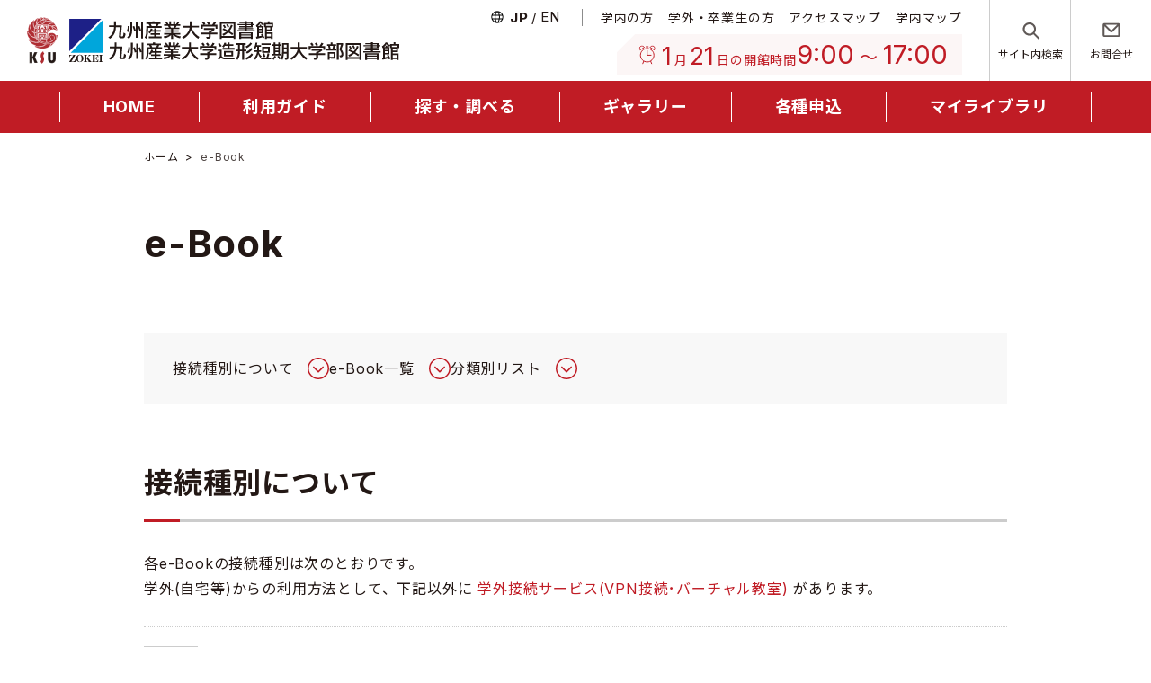

--- FILE ---
content_type: text/html
request_url: https://libwww2.kyusan-u.ac.jp/ebook.html
body_size: 39761
content:
<!doctype html>
<html class="no-js" lang="ja">
<head>
<!-- Google tag (gtag.js) -->
<script async src="https://www.googletagmanager.com/gtag/js?id=G-74Z4SDGK1F"></script>
<script>
  window.dataLayer = window.dataLayer || [];
  function gtag(){dataLayer.push(arguments);}
  gtag('js', new Date());

  gtag('config', 'G-74Z4SDGK1F');
  gtag('config', 'UA-40529257-1');
</script>

  <title>e-Book | 九州産業大学図書館 九州産業大学造形短期大学部図書館 -Kyushu Sangyo University Library-</title>

  <meta charset="utf-8">
  <meta http-equiv="x-ua-compatible" content="ie=edge">
  <meta name="viewport" content="width=device-width, initial-scale=1, shrink-to-fit=no">
  <meta name="description" content="九州産業大学 九州産業大学造形短期大学部 図書館の公式サイトです。図書館利用ガイド、蔵書検索、各種申込など、九州産業大学図書館の情報をご覧いただけます。">
  <meta name="keywords" content="九州産業大学,造形短期大学部,図書館,九州,福岡,大学,私立大学,教育">
  <meta name="format-detection" content="telephone=no">
  <meta name="Copyright" content="Copyright © Kyushu Sangyo University Library. All Rights Reserved.">
  <meta name="Creation_Date" content="11-11-2022">
  <meta name="Modified" content="11-11-2022">
  <meta name="robots" content="max-image-preview:large">
  <!-- ファビコン -->
  <link rel="apple-touch-icon" href="/assets/icon/icon.png">
  <link rel="apple-touch-icon-precomposed" href="/assets/icon/icon.png">
  <link rel="shortcut icon" href="/assets/icon/icon.png">
  <link rel="icon" sizes="192x192" href="/assets/icon/icon.png">
  <link rel="shortcut icon" type="image/x-icon" href="/assets/icon/favicon.ico">
  <meta name="theme-color" content="#c01c25">
  <!-- OGP -->
  <meta property="og:title" content="九州産業大学図書館 九州産業大学造形短期大学部図書館">
  <meta property="og:type" content="website">
  <meta property="og:url" content="https://libwww2.kyusan-u.ac.jp">
  <meta property="og:description" content="九州産業大学 九州産業大学造形短期大学部 図書館の公式サイトです。図書館利用ガイド、蔵書検索、各種申込など、九州産業大学図書館の情報をご覧いただけます。">
  <meta property="og:site_name" content="九州産業大学図書館 九州産業大学造形短期大学部図書館">
  <meta property="og:image" content="https://libwww2.kyusan-u.ac.jp/assets/img/__ogp.png">
  <meta property="og:locale" content="ja_JP">
  <!-- googlefont -->
  <!-- font-family: 'Inter', sans-serif;
  font-family: 'Noto Sans JP', sans-serif;YakuHanJPs_Noto -->
  <link rel="preconnect" href="https://fonts.googleapis.com">
  <link rel="preconnect" href="https://fonts.gstatic.com" crossOrigin="anonymous">
  <link rel="preload" as="style" href="https://fonts.googleapis.com/css2?family=Inter:wght@400;700&family=Noto+Sans+JP:wght@400;700&display=swap">
  <link rel="stylesheet" href="https://fonts.googleapis.com/css2?family=Inter:wght@400;700&family=Noto+Sans+JP:wght@400;700&display=swap" media="print" onload="this.media='all'">
  <noscript>
    <link href="https://fonts.googleapis.com/css2?family=Inter:wght@400;700&family=Noto+Sans+JP:wght@400;700&display=swap" rel="stylesheet">
  </noscript>
  <link rel="stylesheet" href="https://cdn.jsdelivr.net/npm/yakuhanjp@3.4.1/dist/css/yakuhanjp_s-noto.min.css">
  <link rel="stylesheet" href="/assets/css/style.css?v=20230414">
  <!-- jQuery CND -->
  <script src="https://code.jquery.com/jquery-3.6.3.min.js" integrity="sha256-pvPw+upLPUjgMXY0G+8O0xUf+/Im1MZjXxxgOcBQBXU=" crossorigin="anonymous"></script>
  <script src="/assets/js/script.min.js?v=202303" defer></script>
  <script src="https://cdn.jsdelivr.net/npm/swiper@8/swiper-bundle.min.js"></script>
  <!--  <link
  rel="stylesheet"
  href="https://cdn.jsdelivr.net/npm/swiper@8/swiper-bundle.min.css"
/> -->

  <script type="application/ld+json">
  {
    "@context": "https://schema.org",
    "@type": "BreadcrumbList",
    "itemListElement": [{
        "@type": "ListItem",
        "position": 1,
        "item": {
          "@id": "/",
          "name": "九州産業大学図書館 ホーム"
        }
      },
      {
        "@type": "ListItem",
        "position": 2,
        "item": {
          "@id": "/ebook.html",
          "name": "e-Book"
        }
      }
    ]
  }
  </script>
</head>

<body class="" id="pagetop">

  <header class="site-header-container">
  <section class="site-header">
    <div class="site-header__items js-gnav-observer">
      <!-- 460px -->
      <p class="site-title"><a href="/"><img src="/assets/img/site-title.svg" alt="九州産業大学図書館 九州産業大学造形短期大学部図書館"></a></p>
      <!-- <p class="site-title">title</p> -->
      <div class="header__items">
        <div class="header__item__sub">
          <div class="header__item__sub__body">
            <ul class="select-language">
              <li><span class="current-language">Jp</span></li>
              <li><a class="underline-text-link" href="/en/">En</a></li>
            </ul>
            <ul class="header__item__sub__items">
              <li><a class="underline-text-link" href="/inside.html">学内の方</a></li>
              <li><a class="underline-text-link" href="/outside.html">学外・卒業生の方</a></li>
              <li><a class="underline-text-link" href="https://www.kyusan-u.ac.jp/guide/summary/access.html" target="_blank">アクセスマップ</a></li>
              <li><a class="underline-text-link" href="https://www.kyusan-u.ac.jp/guide/summary/campus.html" target="_blank">学内マップ</a></li>
            </ul>
            <!-- /.header__item__sub__body -->
          </div>
          <!-- 今日の開館時間 -->
          <div class="header__item__todays-information">
            <dl class="header__item__todays-information__body">
              <!-- note::h2 [開館時間]テキスト化 -->
<dt class="theday">
  <span class="ti__today--theday"><span class="ti__day">1</span>月<span class="ti__day">21</span>日の開館時間</span><span class="ti__today" aria-hidden="true">本日の開館時間</span>
</dt>

<dd class="thetime">
  <span class="ti__time">9:00</span>
  〜
  <span class="ti__time">17:00</span>
</dd>

              <dd class="thelink"><a href="/calendar.html" target="_blank">カレンダー</a></dd>
            </dl>
          </div>
          <!-- /.header__item__sub -->
        </div>
        <div class="header__item__picked">
          <ul>
            <li><button id="btnSiteSearch" type="button" class="btn-h-search"><span>サイト内検索</span></button></li>
            <li><a href="/qa/" class="btn-h-cotact"><span>お問合せ</span></a></li>
          </ul>
          <!-- /.header__item__picked -->
        </div>
        <!-- /.header__items -->
      </div>
      <!-- /.site-header__items -->
    </div>
    <nav class="gnav" id="js-gnav">
    <ul class="global-nav">
      <li class="global-nav__item"><a href="/"><span class="g__btn">Home</span></a></li>
      <li class="global-nav__item _has_child"><a href="/about/"><span class="g__btn">利用ガイド</span><span class="ac-expander"></span></a>
        <div class="gnav__inner">
          <div class="gnav__inner-container">
            <div class="gnav__inner__head">
              <h2>利用ガイド</h2>
              <p><a class="btn__gnav__inner--top" href="/about/"><span>利用ガイド トップ</span></a></p>
            </div>
            <div class="gnav__inner__body">
              <ul class="global-nav__child">
                <li class="global-nav__child__item"><a href="/about/overview.html">図書館概要</a></li>
                <li class="global-nav__child__item"><a href="/calendar.html" target="_blank">開館時間・休館日</a></li>
                <li class="global-nav__child__item"><a href="/about/lending.html">貸出・延長・返却・予約</a></li>
                <li class="global-nav__child__item"><a href="/about/purchase.html">資料のリクエスト</a></li>
                <li class="global-nav__child__item"><a href="/search/?tabid=search_tab03">資料の調べ方</a></li>
                <li class="global-nav__child__item"><a href="/more-mylibrary.html">マイライブラリ</a></li>
                <li class="global-nav__child__item"><a href="/katsuyou.html">図書館活用法</a></li>
                <li class="global-nav__child__item"><a href="/qa/">お問合せ・Q&amp;A</a></li>
              </ul>
            </div>
          </div>
        </div>
      </li>
      <li class="global-nav__item _has_child"><a href="/search/"><span class="g__btn">探す・調べる</span><span class="ac-expander"></span></a>
        <div class="gnav__inner">
          <div class="gnav__inner-container">
            <div class="gnav__inner__head">
              <h2>探す・調べる</h2>
              <p><a class="btn__gnav__inner--top" href="/search/"><span>探す・調べる トップ</span></a></p>
            </div>
            <div class="gnav__inner__body">
              <ul class="global-nav__child">
                <li class="global-nav__child__item"><span><a href="/search/">目的別に探す・調べる</a></span></li>
                <li class="global-nav__child__item"><span><a href="/search/?tabid=search_tab02">本学所蔵資料等</a></span></li>
                <li class="global-nav__child__item"><span><a href="/search/?tabid=search_tab03">入門編</a></span></li>
              </ul>
              <ul class="global-nav__child--small">
                <li class="global-nav__child__item--small"><span><a href="https://leaf.kyusan-u.ac.jp/opac/complexsearch" target="_blank" class="underline-text-link">蔵書検索（OPAC）</a></span></li>
                <li class="global-nav__child__item--small"><span><a href="/newspaper-search.html" class="underline-text-link">購読新聞</a></span></li>
                <li class="global-nav__child__item--small"><span><a href="/db.html" class="underline-text-link">データベース</a></span></li>
                <li class="global-nav__child__item--small"><span><a href="/ebook.html" class="underline-text-link">e-Book</a></span></li>
              </ul>
            </div>
          </div>
        </div>
      </li>
      <li class="global-nav__item _has_child"><a href="/archive/"><span class="g__btn">ギャラリー</span><span class="ac-expander"></span></a>
        <div class="gnav__inner">
          <div class="gnav__inner-container">
            <div class="gnav__inner__head">
              <h2>ギャラリー</h2>
              <p><a class="btn__gnav__inner--top" href="/archive/"><span>ギャラリー トップ</span></a></p>
            </div>
            <div class="gnav__inner__body">
              <ul class="global-nav__child">
                <li class="global-nav__child__item"><span><a href="/archive/archive_list">検索</a></span></li>
                <li class="global-nav__child__item"><span><a href="/archive/galleryAbout.html">アーカイブの利用</a></span></li>
              </ul>
            </div>
          </div>
        </div>
      </li>
      <li class="global-nav__item _has_child"><a href="/service/"><span class="g__btn">各種申込</span><span class="ac-expander"></span></a>
        <div class="gnav__inner">
          <div class="gnav__inner-container">
            <div class="gnav__inner__head">
              <h2>各種申込</h2>
              <p><a class="btn__gnav__inner--top" href="/service/"><span>各種申込 トップ</span></a></p>
            </div>
            <div class="gnav__inner__body">
              <ul class="global-nav__child">
                <li class="global-nav__child__item"><span><a href="/service/#note1" class="no-scroll">学外から本を取り寄せる</a></span></li>
                <li class="global-nav__child__item"><span><a href="/service/#note2" class="no-scroll">学外からコピーを取り寄せる</a></span></li>
                <li class="global-nav__child__item"><span><a href="/service/#note3" class="no-scroll">貴重図書の利用</a></span></li>
                <li class="global-nav__child__item"><span><a href="/service/#note4" class="no-scroll">他大学図書館の利用</a></span></li>
                <li class="global-nav__child__item"><span><a href="/service/#note5" class="no-scroll">館内施設の利用</a></span></li>
                <li class="global-nav__child__item"><span><a href="/service/#note6" class="no-scroll">資料のリクエスト</a></span></li>
                <li class="global-nav__child__item"><span><a href="/service/#note7" class="no-scroll">図書館利用ガイダンス</a></span></li>
                <li class="global-nav__child__item"><span><a href="/service/#note8" class="no-scroll">図書の寄贈</a></span></li>
              </ul>
            </div>
          </div>
        </div>
      </li>
      <li class="global-nav__item _has_child"><a href="https://leaf.kyusan-u.ac.jp/opac/user/top" target="_blank"><span class="g__btn">マイライブラリ</span><span class="ac-expander"></span></a>
        <div class="gnav__inner">
          <div class="gnav__inner-container">
            <div class="gnav__inner__head">
              <h2>マイライブラリ</h2>
              <p><a class="btn__gnav__inner--top" href="https://leaf.kyusan-u.ac.jp/opac/user/top" target="_blank"><span>マイライブラリ トップ</span></a></p>
            </div>
            <div class="gnav__inner__body">
              <ul class="global-nav__child">
                <li class="global-nav__child__item"><span><a href="/more-mylibrary.html">利用方法</a></span></li>
                <li class="global-nav__child__item"><span><a target="_blank" href="https://leaf.kyusan-u.ac.jp/opac/user/holding-borrowings">返却期限の確認・延長</a></span></li>
                <li class="global-nav__child__item"><span><a target="_blank" href="https://leaf.kyusan-u.ac.jp/opac/user/purchase_requests/new">購入希望申込(教員)</a></span></li>
                <li class="global-nav__child__item"><span><a target="_blank" href="https://leaf.kyusan-u.ac.jp/opac/user/2/purchase_requests/new">購入希望申込(学生)</a></span></li>
                <li class="global-nav__child__item"><span><a target="_blank" href="https://leaf.kyusan-u.ac.jp/opac/user/copy_requests/new">文献複写申込</a></span></li>
                <li class="global-nav__child__item"><span><a target="_blank" href="https://leaf.kyusan-u.ac.jp/opac/user/rent_requests/new">相互貸借申込</a></span></li>
                <li class="global-nav__child__item"><span><a target="_blank" href="https://leaf.kyusan-u.ac.jp/opac/bookmarklist">ブックマーク</a></span></li>
                <li class="global-nav__child__item"><span><a target="_blank" href="https://leaf.kyusan-u.ac.jp/opac/user/loan-history">借りた資料の履歴</a></span></li>
                <li class="global-nav__child__item"><span><a target="_blank" href="https://leaf.kyusan-u.ac.jp/opac/user/mailaddress/edit">メールアドレスの変更</a></span></li>
              </ul>
            </div>
          </div>
        </div>
      </li>
    </ul>
  </nav>

  </section>
  <!--  -->
  <!-- 重要なお知らせ -->
  
</header>
  <!-- !コンテンツ -->
  <main id="main-content" class="main">
    <article class="article-container">
      <div class="breadcrumb-container">
        <ol class="breadcrumb">
          <li class="breadcrumb__item" itemscope="itemscope" itemprop="itemListElement" itemtype="https://schema.org/ListItem" data-breadcrumb="home">
            <a class="underline-text-link" href="/" itemid="/" itemscope="itemscope" itemprop="item" itemtype="https://schema.org/WebPage">
              <span itemprop="name">ホーム</span>
            </a>
            <meta itemprop="position" content="1">
          </li>
          <li class="breadcrumb__item" itemscope="itemscope" itemprop="itemListElement" itemtype="https://schema.org/ListItem" data-breadcrumb="current">
            <span itemprop="name">e-Book</span>
            <meta itemprop="position" content="2">
          </li>
        </ol>
      </div>
      <section class="page-content">
        <section class="page-content">
        <h1 class="heading-page-title">
          e-Book
        </h1>

        <div class="nav__local">
          <ul>
            <li><a href="#note1"><span>接続種別について</span></a></li>
            <li><a href="#note2"><span>e-Book一覧</span></a></li>
            <li><a href="#note3"><span>分類別リスト</span></a></li>
          </ul>
        </div>
        <div class="page-section-container">
          <section class="page-section js-accordion-target" id="note1">
            <h2 class="heading-section-title">接続種別について</h2>
            <div class="page-section-items __item-single">
              <div class="page-section-item">
                <p class="section-lead">各e-Bookの接続種別は次のとおりです。<br>学外(自宅等)からの利用方法として、下記以外に <a href="https://libwww2.kyusan-u.ac.jp/pdf/ksu_digital_gakugai.pdf" class="underline-text-link colored" target="_blank">学外接続サービス(VPN接続･バーチャル教室)</a> があります。</p>
              </div>
              <div class="page-section-item">
                <dl class="db-connection-type">
                  <dt><span class="local-label">学内</span></dt>
                  <dd>学内PC、学内ネットワーク(KIND-WiFi)からのみ利用できます。</dd>
                  <dt><span class="local-label">学外(My LIB)</span><span class="note">※本学の専任教職員・学生のみ</span></dt>
		  <dd>学外(自宅等)から利用できます。<br>｢<a href="https://leaf.kyusan-u.ac.jp/opac/user/top" class="underline-text-link colored" target="_blank">マイライブラリ</a>｣へログインし、｢★情報｣欄で「電子図書館(Maruzen eBook Library)」を選択してください。
　　　　　　　　　　</dd>
                    <dt><span class="local-label">フリー</span></dt>
                    <dd>フリーアクセスで利用できます。</dd>
                </dl>

              </div>
            </div>
          </section>
          <section class="page-section js-accordion-target" id="note2">
            <h2 class="heading-section-title">e-Book一覧</h2>
            <div class="page-section-items __item-single">
              <div class="page-section-item">
                <p class="section-lead">※｢使い方｣欄の『学内ガイド』は、学内PC、学内ネットワーク(KIND-WiFi)からのみ閲覧できます。</p>
              </div>
            </div>
            <div class="page-section-container">
              <section class="section-contents">
                <a target="_blank" href="https://elib.maruzen.co.jp/elib/html/BookList/" class="summary__simple has-labels has-link">
                  <h3 class="heading-section-local"><span class="heading-link-color">Maruzen eBook Library</span></h3>
                  <span class="local-labels">
                    <span class="local-label">学内 / 学外(My LIB)</span>
                  </span>
                </a>
                <div class="db-detail">
                  <div class="db-detail-text">
                    <p>丸善雄松堂提供の「学術書電子書籍」配信サービス。本学が購読契約したタイトルは本文を閲覧できます。 </p>
                  </div>
                  <div class="db-detail-data">
                    <dl>
                      <dt>同時利用数</dt>
                      <dd class="number-connections">1タイトルにつき1</dd>
                      <dt>使い方</dt>
                      <dd>
                        <ul>
                          <li>学外接続は制限あり。</li>
                          <li></li>
                          <li><a target="_blank" href="https://elib.maruzen.co.jp/app/eguide/information.html"><span>公式利用案内</span></a></li>
                          <li><a target="_blank" href="https://libwww2.kyusan-u.ac.jp/pdf/gakunai/R3.10_ksuguide_maruzen.pdf"><span>学内ガイド</span></a></li>
                        </ul>
                      </dd>
                    </dl>
                  </div>
                </div>
              </section>
              <section class="section-contents">
                <a target="_blank" href="https://kinoden.kinokuniya.co.jp/kyusan" class="summary__simple has-labels has-link">
                  <h3 class="heading-section-local"><span class="heading-link-color">KinoDen</span></h3>
                  <span class="local-labels">
                    <span class="local-label">学内 / 学外</span>
                  </span>
                </a>
                <div class="db-detail">
                  <div class="db-detail-text">
                    <p>紀伊國屋書店提供の「学術書電子書籍」配信サービス。本学が購読契約したタイトルは本文を閲覧できます。 </p>
                  </div>
                  <div class="db-detail-data">
                    <dl>
                      <dt>同時利用数</dt>
                      <dd class="number-connections">1タイトルにつき1</dd>
                      <dt>使い方</dt>
                      <dd>
                        <ul>
                          <li><a target="_blank" href="https://libwww2.kyusan-u.ac.jp/KinoDen_bkReader_guide.pdf"><span>利用ガイド</span></a></li>
                        </ul>
                      </dd>
                    </dl>
                  </div>
                </div>
              </section>
              <section class="section-contents">
                <a target="_blank" href="http://www.aozora.gr.jp/" class="summary__simple has-labels has-link">
                  <h3 class="heading-section-local"><span class="heading-link-color">青空文庫</span></h3>
                  <span class="local-labels">
                    <span class="local-label">フリー</span>
                  </span>
                </a>
                <div class="db-detail">
                  <div class="db-detail-text">
                    <p>	電子出版(著作権の保護期間を過ぎたもの等) </p>
                  </div>
                  <div class="db-detail-data">
                    <dl>
                      <dt>同時利用数</dt>
                      <dd class="number-connections">無制限</dd>
                      <dt>使い方</dt>
                      <dd>
                        <ul>
                          <li>―</li>
                        </ul>
                      </dd>
                    </dl>
                  </div>
                </div>
              </section>
            </div>
          </section>
          <section class="page-section js-accordion-target" id="note3">
            <h2 class="heading-section-title">分類別リスト</h2>
            <div class="page-section-items __item-single">
              <div class="page-section-item">
                <p class="section-lead">e-Bookの日本十進分類法・分類別リストです。各分類の (　) は、2025年6月現在の本学契約タイトル数です。<br>興味や関心のあるテーマ、学修・教育・研究対象の分類から、e-Bookを探すことができます。<br>各リストは「出版年(新しいものから)順」に並んでいます。</p>
              </div>
            </div>
            <div class="page-section-container">
              <section class="section-contents">
                <a target="_blank" href="https://leaf.kyusan-u.ac.jp/opac/search?count=50&jf_group_formula=JFGROUP%3D%28jd+or+fd%29&listname-en=%E3%81%99%E3%81%B9%E3%81%A6&listname-ja=%E3%81%99%E3%81%B9%E3%81%A6&order=year_d&searchmode=dirsearch&target=local&type=book+ebook" class="summary__simple has-labels has-link">
                  <h3 class="heading-section-local"><span class="heading-link-color">すべて　(12,741)</span></h3>
                </a>
              </section>
              <section class="section-contents">
                <a target="_blank" href="https://leaf.kyusan-u.ac.jp/opac/search?cln=0&count=50&jf_group_formula=JFGROUP%3D%28jd+or+fd%29&listname-en=%EF%BC%90%E9%A1%9E%E3%80%80%E3%80%80%E7%B7%8F%E3%80%80%E3%80%80%E8%A8%98%EF%BC%88%E5%9B%B3%E6%9B%B8%E3%80%81%E7%99%BE%E7%A7%91%E4%BA%8B%E5%85%B8%E3%80%81%E4%B8%80%E8%88%AC%E8%AB%96%E6%96%87%E9%9B%86%E3%80%81%E9%80%90%E6%AC%A1%E5%88%8A%E8%A1%8C%E7%89%A9%E3%80%81%E8%B2%B4%E9%87%8D%E6%9B%B8%E3%80%81%E9%83%B7%E5%9C%9F%E8%B3%87%E6%96%99%EF%BC%89&listname-ja=%EF%BC%90%E9%A1%9E%E3%80%80%E3%80%80%E7%B7%8F%E3%80%80%E3%80%80%E8%A8%98%EF%BC%88%E5%9B%B3%E6%9B%B8%E3%80%81%E7%99%BE%E7%A7%91%E4%BA%8B%E5%85%B8%E3%80%81%E4%B8%80%E8%88%AC%E8%AB%96%E6%96%87%E9%9B%86%E3%80%81%E9%80%90%E6%AC%A1%E5%88%8A%E8%A1%8C%E7%89%A9%E3%80%81%E8%B2%B4%E9%87%8D%E6%9B%B8%E3%80%81%E9%83%B7%E5%9C%9F%E8%B3%87%E6%96%99%EF%BC%89&order=year_d&searchmode=dirsearch&target=local&type=book+ebook" class="summary__simple has-labels has-link">
                  <h3 class="heading-section-local"><span class="heading-link-color">０類　総記　(531)</span></h3>
                </a>
                <div class="db-detail-text">
                  <p>図書、百科事典、一般論文集、逐次刊行物、貴重書、郷土資料</p>
                </div>
              </section>
              <section class="section-contents">
                <a target="_blank" href="https://leaf.kyusan-u.ac.jp/opac/search?cln=1&count=50&jf_group_formula=JFGROUP%3D%28jd+or+fd%29&listname-en=%EF%BC%91%E9%A1%9E%E3%80%80%E3%80%80%E5%93%B2%E3%80%80%E3%80%80%E5%AD%A6%EF%BC%88%E5%93%B2%E5%AD%A6%E3%80%81%E5%BF%83%E7%90%86%E5%AD%A6%E3%80%81%E5%80%AB%E7%90%86%E5%AD%A6%E3%80%81%E5%AE%97%E6%95%99%EF%BC%89&listname-ja=%EF%BC%91%E9%A1%9E%E3%80%80%E3%80%80%E5%93%B2%E3%80%80%E3%80%80%E5%AD%A6%EF%BC%88%E5%93%B2%E5%AD%A6%E3%80%81%E5%BF%83%E7%90%86%E5%AD%A6%E3%80%81%E5%80%AB%E7%90%86%E5%AD%A6%E3%80%81%E5%AE%97%E6%95%99%EF%BC%89&order=year_d&searchmode=dirsearch&target=local&type=book+ebook" class="summary__simple has-labels has-link">
                  <h3 class="heading-section-local"><span class="heading-link-color">１類　哲学　(130)</span></h3>
                </a>
                <div class="db-detail-text">
                  <p>哲学、心理学、倫理学、宗教</p>
                </div>
              </section>
              <section class="section-contents">
                <a target="_blank" href="https://leaf.kyusan-u.ac.jp/opac/search?cln=2&count=50&jf_group_formula=JFGROUP%3D%28jd+or+fd%29&listname-en=%EF%BC%92%E9%A1%9E%E3%80%80%E3%80%80%E6%AD%B4%E3%80%80%E3%80%80%E5%8F%B2%EF%BC%88%E6%AD%B4%E5%8F%B2%E3%80%81%E4%BC%9D%E8%A8%98%E3%80%81%E5%9C%B0%E7%90%86%E3%80%81%E7%B4%80%E8%A1%8C%EF%BC%89&listname-ja=%EF%BC%92%E9%A1%9E%E3%80%80%E3%80%80%E6%AD%B4%E3%80%80%E3%80%80%E5%8F%B2%EF%BC%88%E6%AD%B4%E5%8F%B2%E3%80%81%E4%BC%9D%E8%A8%98%E3%80%81%E5%9C%B0%E7%90%86%E3%80%81%E7%B4%80%E8%A1%8C%EF%BC%89&order=year_d&searchmode=dirsearch&target=local&type=book+ebook" class="summary__simple has-labels has-link">
                  <h3 class="heading-section-local"><span class="heading-link-color">２類　歴史　(641)</span></h3>
                </a>
                <div class="db-detail-text">
                  <p>歴史、伝記、地理、紀行</p>
                </div>
              </section>
              <section class="section-contents">
                <a target="_blank" href="https://leaf.kyusan-u.ac.jp/opac/search?cln=3&count=50&jf_group_formula=JFGROUP%3D%28jd+or+fd%29&listname-en=%EF%BC%93%E9%A1%9E%E3%80%80%E3%80%80%E7%A4%BE%E4%BC%9A%E7%A7%91%E5%AD%A6%EF%BC%88%E6%B3%95%E5%BE%8B%E3%80%81%E7%B5%8C%E6%B8%88%E3%80%81%E8%B2%A1%E6%94%BF%E3%80%81%E7%B5%B1%E8%A8%88%E3%80%81%E7%A4%BE%E4%BC%9A%E3%80%81%E6%95%99%E8%82%B2%E3%80%81%E6%B0%91%E4%BF%97%EF%BC%89&listname-ja=%EF%BC%93%E9%A1%9E%E3%80%80%E3%80%80%E7%A4%BE%E4%BC%9A%E7%A7%91%E5%AD%A6%EF%BC%88%E6%B3%95%E5%BE%8B%E3%80%81%E7%B5%8C%E6%B8%88%E3%80%81%E8%B2%A1%E6%94%BF%E3%80%81%E7%B5%B1%E8%A8%88%E3%80%81%E7%A4%BE%E4%BC%9A%E3%80%81%E6%95%99%E8%82%B2%E3%80%81%E6%B0%91%E4%BF%97%EF%BC%89&order=year_d&searchmode=dirsearch&target=local&type=book+ebook" class="summary__simple has-labels has-link">
                  <h3 class="heading-section-local"><span class="heading-link-color">３類　社会科学　(7,921)</span></h3>
                </a>
                <div class="db-detail-text">
                  <p>法律、経済、財政、統計、社会、教育、民俗</p>
                </div>
              </section>
              <section class="section-contents">
                <a target="_blank" href="https://leaf.kyusan-u.ac.jp/opac/search?cln=4&count=50&jf_group_formula=JFGROUP%3D%28jd+or+fd%29&listname-en=%EF%BC%94%E9%A1%9E%E3%80%80%E3%80%80%E8%87%AA%E7%84%B6%E7%A7%91%E5%AD%A6%EF%BC%88%E6%95%B0%E5%AD%A6%E3%80%81%E7%90%86%E5%AD%A6%E3%80%81%E7%94%9F%E7%89%A9%E7%A7%91%E5%AD%A6%EF%BC%89&listname-ja=%EF%BC%94%E9%A1%9E%E3%80%80%E3%80%80%E8%87%AA%E7%84%B6%E7%A7%91%E5%AD%A6%EF%BC%88%E6%95%B0%E5%AD%A6%E3%80%81%E7%90%86%E5%AD%A6%E3%80%81%E7%94%9F%E7%89%A9%E7%A7%91%E5%AD%A6%EF%BC%89&order=year_d&searchmode=dirsearch&target=local&type=book+ebook" class="summary__simple has-labels has-link">
                  <h3 class="heading-section-local"><span class="heading-link-color">４類　自然科学　(437)</span></h3>
                </a>
                <div class="db-detail-text">
                  <p>数学、理学、生物科学</p>
                </div>
              </section>
              <section class="section-contents">
                <a target="_blank" href="https://leaf.kyusan-u.ac.jp/opac/search?cln=5&count=50&jf_group_formula=JFGROUP%3D%28jd+or+fd%29&listname-en=%EF%BC%95%E9%A1%9E%E3%80%80%E3%80%80%E6%8A%80%E3%80%80%E3%80%80%E8%A1%93%EF%BC%88%E5%B7%A5%E5%AD%A6%E3%80%81%E5%B7%A5%E6%A5%AD%E3%80%81%E5%BB%BA%E7%AF%89%E5%AD%A6%E3%80%81%E6%A9%9F%E6%A2%B0%E5%B7%A5%E5%AD%A6%E3%80%81%E9%9B%BB%E6%B0%97%E5%B7%A5%E5%AD%A6%E3%80%81%E5%8C%96%E5%AD%A6%E5%B7%A5%E6%A5%AD%EF%BC%89&listname-ja=%EF%BC%95%E9%A1%9E%E3%80%80%E3%80%80%E6%8A%80%E3%80%80%E3%80%80%E8%A1%93%EF%BC%88%E5%B7%A5%E5%AD%A6%E3%80%81%E5%B7%A5%E6%A5%AD%E3%80%81%E5%BB%BA%E7%AF%89%E5%AD%A6%E3%80%81%E6%A9%9F%E6%A2%B0%E5%B7%A5%E5%AD%A6%E3%80%81%E9%9B%BB%E6%B0%97%E5%B7%A5%E5%AD%A6%E3%80%81%E5%8C%96%E5%AD%A6%E5%B7%A5%E6%A5%AD%EF%BC%89&order=year_d&searchmode=dirsearch&target=local&type=book+ebook" class="summary__simple has-labels has-link">
                  <h3 class="heading-section-local"><span class="heading-link-color">５類　技術　(646)</span></h3>
                </a>
                <div class="db-detail-text">
                  <p>工学、工業、建築学、機械工学、電気工学、化学工業</p>
                </div>
              </section>
              <section class="section-contents">
                <a target="_blank" href="https://leaf.kyusan-u.ac.jp/opac/search?cln=6&count=50&jf_group_formula=JFGROUP%3D%28jd+or+fd%29&listname-en=%EF%BC%96%E9%A1%9E%E3%80%80%E3%80%80%E7%94%A3%E3%80%80%E3%80%80%E6%A5%AD%EF%BC%88%E5%95%86%E6%A5%AD%E3%80%81%E9%81%8B%E8%BC%B8%E3%80%81%E4%BA%A4%E9%80%9A%E3%80%81%E8%A6%B3%E5%85%89%E4%BA%8B%E6%A5%AD%E3%80%81%E9%80%9A%E4%BF%A1%E4%BA%8B%E6%A5%AD%EF%BC%89&listname-ja=%EF%BC%96%E9%A1%9E%E3%80%80%E3%80%80%E7%94%A3%E3%80%80%E3%80%80%E6%A5%AD%EF%BC%88%E5%95%86%E6%A5%AD%E3%80%81%E9%81%8B%E8%BC%B8%E3%80%81%E4%BA%A4%E9%80%9A%E3%80%81%E8%A6%B3%E5%85%89%E4%BA%8B%E6%A5%AD%E3%80%81%E9%80%9A%E4%BF%A1%E4%BA%8B%E6%A5%AD%EF%BC%89&order=year_d&searchmode=dirsearch&target=local&type=book+ebook" class="summary__simple has-labels has-link">
                  <h3 class="heading-section-local"><span class="heading-link-color">６類　産業　(280)</span></h3>
                </a>
                <div class="db-detail-text">
                  <p>商業、運輸、交通、観光事業、通信事業</p>
                </div>
              </section>
              <section class="section-contents">
                <a target="_blank" href="https://leaf.kyusan-u.ac.jp/opac/search?cln=7&count=50&jf_group_formula=JFGROUP%3D%28jd+or+fd%29&listname-en=%EF%BC%97%E9%A1%9E%E3%80%80%E3%80%80%E8%8A%B8%E3%80%80%E3%80%80%E8%A1%93%EF%BC%88%E7%BE%8E%E8%A1%93%E3%80%81%E5%BD%AB%E5%88%BB%E3%80%81%E7%B5%B5%E7%94%BB%E3%80%81%E5%86%99%E7%9C%9F%E3%80%81%E5%B7%A5%E8%8A%B8%E3%80%81%E3%82%B9%E3%83%9D%E3%83%BC%E3%83%84%E3%80%81%E4%BD%93%E8%82%B2%EF%BC%89&listname-ja=%EF%BC%97%E9%A1%9E%E3%80%80%E3%80%80%E8%8A%B8%E3%80%80%E3%80%80%E8%A1%93%EF%BC%88%E7%BE%8E%E8%A1%93%E3%80%81%E5%BD%AB%E5%88%BB%E3%80%81%E7%B5%B5%E7%94%BB%E3%80%81%E5%86%99%E7%9C%9F%E3%80%81%E5%B7%A5%E8%8A%B8%E3%80%81%E3%82%B9%E3%83%9D%E3%83%BC%E3%83%84%E3%80%81%E4%BD%93%E8%82%B2%EF%BC%89&order=year_d&searchmode=dirsearch&target=local&type=book+ebook" class="summary__simple has-labels has-link">
                  <h3 class="heading-section-local"><span class="heading-link-color">７類　芸術　(256)</span></h3>
                </a>
                <div class="db-detail-text">
                  <p>美術、彫刻、絵画、写真、工芸、スポーツ、体育</p>
                </div>
              </section>
              <section class="section-contents">
                <a target="_blank" href="https://leaf.kyusan-u.ac.jp/opac/search?cln=8&count=50&jf_group_formula=JFGROUP%3D%28jd+or+fd%29&listname-en=%EF%BC%98%E9%A1%9E%E3%80%80%E3%80%80%E8%A8%80%E3%80%80%E3%80%80%E8%AA%9E%E3%80%80&listname-ja=%EF%BC%98%E9%A1%9E%E3%80%80%E3%80%80%E8%A8%80%E3%80%80%E3%80%80%E8%AA%9E%E3%80%80&order=year_d&searchmode=dirsearch&target=local&type=book+ebook" class="summary__simple has-labels has-link">
                  <h3 class="heading-section-local"><span class="heading-link-color">８類　言語　(1,754)</span></h3>
                </a>
              </section>
              <section class="section-contents">
                <a target="_blank" href="https://leaf.kyusan-u.ac.jp/opac/search?cln=9&count=50&jf_group_formula=JFGROUP%3D%28jd+or+fd%29&listname-en=%EF%BC%99%E9%A1%9E%E3%80%80%E3%80%80%E6%96%87%E3%80%80%E3%80%80%E5%AD%A6&listname-ja=%EF%BC%99%E9%A1%9E%E3%80%80%E3%80%80%E6%96%87%E3%80%80%E3%80%80%E5%AD%A6&order=year_d&searchmode=dirsearch&target=local&type=book+ebook" class="summary__simple has-labels has-link">
                  <h3 class="heading-section-local"><span class="heading-link-color">９類　文学　(145)</span></h3>
                </a>
              </section>
            </div>
          </section>
        </div>
      </section>
      </section>
    </article>

  </main>
  <footer class="section__footer">
  <h2>リンク</h2>
  <div class="footer-section__body">
    <ul class="footer-within-link">
      <li id="bnr__univ"><a class="underline-text-link" target="_blank" href="http://www.kyusan-u.ac.jp/">九州産業大学</a></li>
      <li id="bnr__zac"><a class="underline-text-link" target="_blank" href="https://www.zokei.kyusan-u.ac.jp/">九州産業大学造形短期大学部</a></li>
      <li id="bnr__cnc"><a class="underline-text-link" target="_blank" href="https://www.cnc.kyusan-u.ac.jp/">総合情報基盤センター</a></li>
      <li id="bnr__ksu"><a class="underline-text-link" target="_blank" href="https://ksuweb.kyusan-u.ac.jp/">K’sLife</a></li>
    </ul>
  </div>
  <div class="footer js-footer">
    <p class="gopagetop"><a href="#pagetop" title="ページの先頭に戻る"><img src="/assets/img/go-page-top.svg" alt="ページの先頭に戻る"></a></p>
    <div class="footer-container">
      <div>
        <ul class="footer-link">
          <li><a class="underline-text-link" href="/qa/">お問合せ・Q&amp;A</a></li>
          <li><a class="underline-text-link" target="_blank" href="https://www.kyusan-u.ac.jp/guide/summary/access.html">アクセスマップ</a></li>
          <li><a class="underline-text-link" target="_blank" href="https://www.kyusan-u.ac.jp/guide/summary/campus.html">学内マップ</a></li>
          <li><a class="underline-text-link" href="/sitemap.html">サイトマップ</a></li>
        </ul>
        <p class="sns"><a target="_blank" href="https://twitter.com/kyusan_lib"><img src="/assets/img/icons/x-twitter-brands-solid.svg" alt="Twitter" decoding="async"></a></p>
      </div>
      <address>
        <p class="f-title">九州産業大学図書館<br>九州産業大学造形短期大学部図書館</p>
        <p class="f-address">〒813-8503　福岡市東区松香台2-3-1</p>
        <ul class="f-info">
          <li class="f-tel">TEL：(092)673-5385</li>
          <li class="f-fax">FAX：(092)673-5999</li>
          <li class="f-hour">受付時間 ：【平日】9:00 ～ 16:30</li>
        </ul>
      </address>
    </div>
    <div class="copyright">
      <p>※サイト内の画像は、無断転載・複製を禁止します。</p>
      <p>Copyright © Kyushu Sangyo University Library. All Rights Reserved.</p>
    </div>
  </div>
</footer>
<!-- コンテナ -->
<div class="mobile-fixed-nav">
  <button type="button" class="drawer-toggle drawer-hamburger">
    <span class="sr-only">toggle navigation</span>
    <span class="drawer-hamburger-icon"></span>
    <div class="drawer-label">menu</div>
  </button>
</div>
<nav class="drawer-nav">
  <div class="dn-contaier">
    <div class="drawer-head">
      <ul class="select-language">
        <li><span class="current-language">Jp</span></li>
        <li><a class="underline-text-link" href="/en/">En</a></li>
      </ul>
      <div class="mobile-fixed-nav mobile-fixed-nav--close">
        <button type="button" class="drawer-toggle drawer-hamburger">
          <span class="sr-only">toggle navigation</span>
          <span class="drawer-hamburger-icon"></span>
          <div class="drawer-label">close</div>
        </button>
      </div>
    </div>
    <div class="drawer-search">
      <form action="https://google.com/cse" id="site-search" class="site-search">
        <div class="site-search-body">
          <input type="hidden" name="cx" value="91edb76555a6140f1">
          <input type="hidden" name="ie" value="UTF-8">
          <input type="hidden" name="sa" value="サイト内検索" id="q">
          <input type="text" name="q" size="25" placeholder="サイト内検索" class="site-search__query"><button class="btn-site-search">検索</button>
        </div>
      </form>
    </div>
    <div class="dn-body">
      <!-- // -->
      <div class="dn-contact">
        <p><a href="/qa/">お問合せ</a></p>
      </div>
      <ul class="dn-library-item">
        <li><a id="dn-ele-resource" href="/e-resources.html">電子リソース</a></li>
        <li><a id="dn-my-lib" target="_blank" href="https://leaf.kyusan-u.ac.jp/opac/user/top">マイライブラリ</a></li>
      </ul>
    </div>
  </div>
</nav>
<dialog id="siteSearch">
  <div class="site-search-contaier">
    <!-- <p>サイト内検索</p> -->
    <form action="https://google.com/cse" id="site-search" class="site-search">
      <div class="site-search-body">
        <input type="hidden" name="cx" value="91edb76555a6140f1">
        <input type="hidden" name="ie" value="UTF-8">
        <input type="hidden" name="sa" value="サイト内検索" id="q">
        <input type="text" name="q" size="25" placeholder="サイト内検索" class="site-search__query"><button class="btn-site-search">検索</button>
      </div>
    </form>
    <button id="btnCloseSiteSearch">閉じる</button>
  </div>
</dialog>
</body>

</html>

--- FILE ---
content_type: text/css
request_url: https://libwww2.kyusan-u.ac.jp/assets/css/style.css?v=20230414
body_size: 266068
content:
@charset "UTF-8";
/*! normalize.css v8.0.1 | MIT License | github.com/necolas/normalize.css */
/* Document
   ========================================================================== */
/**
 * 1. Correct the line height in all browsers.
 * 2. Prevent adjustments of font size after orientation changes in iOS.
 */
html {
  line-height: 1.15; /* 1 */
  -webkit-text-size-adjust: 100%; /* 2 */
}

/* Sections
   ========================================================================== */
/**
 * Remove the margin in all browsers.
 */
body {
  margin: 0;
}

/**
 * Render the `main` element consistently in IE.
 */
main {
  display: block;
}

/**
 * Correct the font size and margin on `h1` elements within `section` and
 * `article` contexts in Chrome, Firefox, and Safari.
 */
h1 {
  font-size: 2em;
  margin: 0.67em 0;
}

/* Grouping content
   ========================================================================== */
/**
 * 1. Add the correct box sizing in Firefox.
 * 2. Show the overflow in Edge and IE.
 */
hr {
  box-sizing: content-box; /* 1 */
  height: 0; /* 1 */
  overflow: visible; /* 2 */
}

/**
 * 1. Correct the inheritance and scaling of font size in all browsers.
 * 2. Correct the odd `em` font sizing in all browsers.
 */
pre {
  font-family: monospace, monospace; /* 1 */
  font-size: 1em; /* 2 */
}

/* Text-level semantics
   ========================================================================== */
/**
 * Remove the gray background on active links in IE 10.
 */
a {
  background-color: transparent;
}

/**
 * 1. Remove the bottom border in Chrome 57-
 * 2. Add the correct text decoration in Chrome, Edge, IE, Opera, and Safari.
 */
abbr[title] {
  border-bottom: none; /* 1 */
  text-decoration: underline; /* 2 */
  -webkit-text-decoration: underline dotted;
          text-decoration: underline dotted; /* 2 */
}

/**
 * Add the correct font weight in Chrome, Edge, and Safari.
 */
b,
strong {
  font-weight: bolder;
}

/**
 * 1. Correct the inheritance and scaling of font size in all browsers.
 * 2. Correct the odd `em` font sizing in all browsers.
 */
code,
kbd,
samp {
  font-family: monospace, monospace; /* 1 */
  font-size: 1em; /* 2 */
}

/**
 * Add the correct font size in all browsers.
 */
small {
  font-size: 80%;
}

/**
 * Prevent `sub` and `sup` elements from affecting the line height in
 * all browsers.
 */
sub,
sup {
  font-size: 75%;
  line-height: 0;
  position: relative;
  vertical-align: baseline;
}

sub {
  bottom: -0.25em;
}

sup {
  top: -0.5em;
}

/* Embedded content
   ========================================================================== */
/**
 * Remove the border on images inside links in IE 10.
 */
img {
  border-style: none;
}

/* Forms
   ========================================================================== */
/**
 * 1. Change the font styles in all browsers.
 * 2. Remove the margin in Firefox and Safari.
 */
button,
input,
optgroup,
select,
textarea {
  font-family: inherit; /* 1 */
  font-size: 100%; /* 1 */
  line-height: 1.15; /* 1 */
  margin: 0; /* 2 */
}

/**
 * Show the overflow in IE.
 * 1. Show the overflow in Edge.
 */
button,
input { /* 1 */
  overflow: visible;
}

/**
 * Remove the inheritance of text transform in Edge, Firefox, and IE.
 * 1. Remove the inheritance of text transform in Firefox.
 */
button,
select { /* 1 */
  text-transform: none;
}

/**
 * Correct the inability to style clickable types in iOS and Safari.
 */
button,
[type=button],
[type=reset],
[type=submit] {
  -webkit-appearance: button;
}

/**
 * Remove the inner border and padding in Firefox.
 */
button::-moz-focus-inner,
[type=button]::-moz-focus-inner,
[type=reset]::-moz-focus-inner,
[type=submit]::-moz-focus-inner {
  border-style: none;
  padding: 0;
}

/**
 * Restore the focus styles unset by the previous rule.
 */
button:-moz-focusring,
[type=button]:-moz-focusring,
[type=reset]:-moz-focusring,
[type=submit]:-moz-focusring {
  outline: 1px dotted ButtonText;
}

/**
 * Correct the padding in Firefox.
 */
fieldset {
  padding: 0.35em 0.75em 0.625em;
}

/**
 * 1. Correct the text wrapping in Edge and IE.
 * 2. Correct the color inheritance from `fieldset` elements in IE.
 * 3. Remove the padding so developers are not caught out when they zero out
 *    `fieldset` elements in all browsers.
 */
legend {
  box-sizing: border-box; /* 1 */
  color: inherit; /* 2 */
  display: table; /* 1 */
  max-width: 100%; /* 1 */
  padding: 0; /* 3 */
  white-space: normal; /* 1 */
}

/**
 * Add the correct vertical alignment in Chrome, Firefox, and Opera.
 */
progress {
  vertical-align: baseline;
}

/**
 * Remove the default vertical scrollbar in IE 10+.
 */
textarea {
  overflow: auto;
}

/**
 * 1. Add the correct box sizing in IE 10.
 * 2. Remove the padding in IE 10.
 */
[type=checkbox],
[type=radio] {
  box-sizing: border-box; /* 1 */
  padding: 0; /* 2 */
}

/**
 * Correct the cursor style of increment and decrement buttons in Chrome.
 */
[type=number]::-webkit-inner-spin-button,
[type=number]::-webkit-outer-spin-button {
  height: auto;
}

/**
 * 1. Correct the odd appearance in Chrome and Safari.
 * 2. Correct the outline style in Safari.
 */
[type=search] {
  -webkit-appearance: textfield; /* 1 */
  outline-offset: -2px; /* 2 */
}

/**
 * Remove the inner padding in Chrome and Safari on macOS.
 */
[type=search]::-webkit-search-decoration {
  -webkit-appearance: none;
}

/**
 * 1. Correct the inability to style clickable types in iOS and Safari.
 * 2. Change font properties to `inherit` in Safari.
 */
::-webkit-file-upload-button {
  -webkit-appearance: button; /* 1 */
  font: inherit; /* 2 */
}

/* Interactive
   ========================================================================== */
/*
 * Add the correct display in Edge, IE 10+, and Firefox.
 */
details {
  display: block;
}

/*
 * Add the correct display in all browsers.
 */
summary {
  display: list-item;
}

/* Misc
   ========================================================================== */
/**
 * Add the correct display in IE 10+.
 */
template {
  display: none;
}

/**
 * Add the correct display in IE 10.
 */
[hidden] {
  display: none;
}

/* -------------------------------------------------------
style.css for 九州産業大学図書館 w/Dart Sass compiler
creation date:11-11-2022
scss/style.scss - > css/style.css
 ---------------------------------------------------------*/
/*======================================
site rest
=======================================*/
html {
  padding: 0;
  margin: 0;
  -webkit-tap-highlight-color: rgba(192, 28, 37, 0.3);
}

body {
  position: relative;
  width: 100%;
  margin: 0;
  font-family: "YakuHanJP_Noto", "Inter", "Noto Sans JP", "Hiragino Sans", "Hiragino Kaku Gothic ProN", "BIZ UDPGothic", Meiryo, Roboto, sans-serif;
  font-size: 3.7333333333vw;
  letter-spacing: 0.05em;
  line-height: 1.75;
  color: #231815;
  background: #fff;
  font-weight: 400;
  -webkit-font-smoothing: subpixel-antialiased;
  -moz-osx-font-smoothing: unset;
  text-rendering: optimizeLegibility;
  display: flex;
  flex-direction: column;
  min-height: 100vh;
  padding: 0;
}
@media screen and (min-width: 768px) {
  body {
    font-size: 16px;
  }
}

* {
  box-sizing: border-box;
}

::-moz-selection {
  background: rgba(192, 28, 37, 0.7);
  color: rgba(255, 255, 255, 0.6);
}

::selection {
  background: rgba(192, 28, 37, 0.7);
  color: rgba(255, 255, 255, 0.6);
}

.___memo {
  color: rgba(68, 68, 68, 0.5);
  border: 1px dotted rgba(68, 68, 68, 0.5);
  padding: 2px 16px;
  background: rgba(75, 188, 171, 0.1);
  font-size: 8rem;
  box-sizing: border-box;
  margin: 0;
  width: 100%;
  position: fixed;
  top: 0;
  left: 0;
  z-index: 9999;
}

.___bp-assist {
  display: inline-block;
  border: 1px dotted rgba(68, 68, 68, 0.5);
  padding: 2px 16px;
  background: rgba(255, 255, 255, 0.6);
  font-size: 12px;
  line-height: 1;
  margin: 0;
  position: fixed;
  top: 0;
  left: 0;
  z-index: 9999;
}
.___bp-assist::before {
  display: block;
  content: "min";
}
@media screen and (min-width: 576px) {
  .___bp-assist::before {
    content: "sm";
  }
}
@media screen and (min-width: 768px) {
  .___bp-assist::before {
    content: "md";
  }
}
@media screen and (min-width: 992px) {
  .___bp-assist::before {
    content: "lg";
  }
}
@media screen and (min-width: 1200px) {
  .___bp-assist::before {
    content: "xl";
  }
}
@media screen and (min-width: 1400px) {
  .___bp-assist::before {
    content: "xxl";
  }
}

.js .animate-box {
  opacity: 0;
}

@media print {
  .js .animate-box {
    opacity: 1;
  }
}
.skiptocontent {
  position: absolute;
  width: 1px;
  height: 1px;
  margin: -1px;
  padding: 0;
  overflow: hidden;
}

/* v.$ img   ========================================================================== */
img {
  vertical-align: top;
  border: 0;
}

/* v.$ links   ========================================================================== */
/*[ A:TXT ]*******/
a:link {
  cursor: pointer;
  color: #C01C25;
  line-height: 1.75;
  text-decoration: none;
}
a:link:focus {
  color: #ee878d;
}
@media (hover: hover) and (pointer: fine) {
  a:link:hover {
    color: #ee878d;
  }
}

a:visited {
  color: rgba(35, 24, 21, 0.6);
}

.underline-text-link {
  display: inline;
  padding-bottom: 2px;
  background-image: linear-gradient(90deg, currentColor, currentColor);
  background-size: 0 1px;
  background-position: 100% 100%;
  background-repeat: no-repeat;
  transition: background-size cubic-bezier(0.215, 0.61, 0.355, 1) 0.3s;
}
.underline-text-link:focus {
  background-position: 0 100%;
  background-size: 100% 1px;
}
@media (hover: hover) and (pointer: fine) {
  .underline-text-link:hover {
    background-position: 0 100%;
    background-size: 100% 1px;
  }
}

a.colored {
  color: #C01C25;
}
a.colored:focus {
  color: #C01C25;
}
@media (hover: hover) and (pointer: fine) {
  a.colored:hover {
    color: #C01C25;
  }
}

/*[ A:IMG ]*******/
a:link img,
a:visited img {
  border: 0;
}
a:link img:focus,
a:visited img:focus {
  border: 0;
}
@media (hover: hover) and (pointer: fine) {
  a:link img:hover,
  a:visited img:hover {
    border: 0;
  }
}

p,
ul,
ol,
pre,
table,
blockquote {
  margin-top: 0;
  margin-bottom: 1.75em;
}

ul ul,
ol ol,
ul ol,
ol ul {
  margin-top: 0;
  margin-bottom: 0;
}

dl {
  line-height: 1.75;
}

/* Let's make sure all's aligned */
hr,
.hr {
  border: 1px solid;
  margin: -1px 0;
}

a,
b,
i,
strong,
em,
small,
code {
  line-height: 0;
}

sub,
sup {
  position: relative;
  line-height: 0;
  vertical-align: baseline;
}

sup {
  top: -0.5em;
}

sub {
  bottom: -0.25em;
}

label,
input[type=checkbox] {
  cursor: pointer;
}

.hidden-pc {
  display: block;
}
@media screen and (min-width: 768px) {
  .hidden-pc {
    display: none;
  }
}

picture {
  margin: 0;
  padding: 0;
}

/* $ gopagetop   ========================================================================== */
.gopagetop {
  position: fixed;
  right: 8px;
  bottom: 1em;
  z-index: 3;
  width: 10.6666666667vw;
  height: 10.6666666667vw;
  margin: 0;
}
@media screen and (min-width: 768px) {
  .gopagetop {
    width: 42px;
    height: 42px;
  }
}
@media screen and (min-width: 992px) {
  .gopagetop {
    width: 60px;
    height: 60px;
  }
}
.gopagetop.end {
  position: absolute;
  top: -10.6666666667vw;
}
@media screen and (min-width: 768px) {
  .gopagetop.end {
    top: -42px;
  }
}
@media screen and (min-width: 992px) {
  .gopagetop.end {
    top: -60px;
  }
}
.gopagetop a {
  display: flex;
  align-items: center;
  justify-content: center;
  width: 10.6666666667vw;
  height: 10.6666666667vw;
  font-size: 0.8em;
  background: #000;
}
@media screen and (min-width: 768px) {
  .gopagetop a {
    width: 42px;
    height: 42px;
    font-size: inherit;
  }
}
@media screen and (min-width: 992px) {
  .gopagetop a {
    width: 60px;
    height: 60px;
    font-size: inherit;
  }
}
.gopagetop a:focus {
  text-decoration: none;
  background: #C01C25;
  color: #fff;
  border-color: #C01C25;
}
@media (hover: hover) and (pointer: fine) {
  .gopagetop a:hover {
    text-decoration: none;
    background: #C01C25;
    color: #fff;
    border-color: #C01C25;
  }
}
.gopagetop a img {
  width: 3.2vw;
  height: auto;
}
@media screen and (min-width: 768px) {
  .gopagetop a img {
    width: 16px;
    height: auto;
  }
}

.is_front-page .gopagetop {
  bottom: 4em;
}
@media screen and (min-width: 768px) {
  .is_front-page .gopagetop {
    bottom: 1em;
  }
}

.smartline{
  display: inline-flex;
}

.between_space {
  display:contents;
}

@media screen and (min-width: 768px){
.between_space {
  display:none;
}
}

/* ==========================================================================
   v.$ header / page-nav
========================================================================== */
/* $ 重要なお知らせ   ========================================================================== */
.headlines {
  background: #FFF600;
  z-index: 99;
}
@media screen and (min-width: 768px) {
  .headlines {
    padding: 0 0 0 30px;
  }
}
.headlines .headlines__body {
  display: grid;
  grid-template-columns: 17.0666666667vw auto 18.6666666667vw;
  align-items: center;
  min-height: 16vw;
}
@media screen and (min-width: 768px) {
  .headlines .headlines__body {
    grid-template-columns: 126px auto 110px;
    min-height: 45px;
  }
}
@media screen and (min-width: 992px) {
  .headlines .headlines__body {
    grid-template-columns: 146px auto 130px;
    min-height: 60px;
  }
}
.headlines h2 {
  color: #fff;
  font-weight: 400;
  font-size: 2.6666666667vw;
  display: flex;
  justify-content: center;
  align-items: center;
  background: #C01C25;
  height: 100%;
  margin: 0;
  text-align: center;
}
@media screen and (min-width: 768px) {
  .headlines h2 br {
    display: none;
  }
}
@media screen and (min-width: 768px) {
  .headlines h2 {
    font-size: 12px;
  }
}
@media screen and (min-width: 992px) {
  .headlines h2 {
    font-size: 14px;
  }
}

.headlines__items ul {
  margin: 0;
  padding: 0;
  padding: 2px 0 2px 32px;
}
.headlines__items ul li {
  margin: 0;
  padding: 0;
  list-style: none;
  border-top: 1px solid rgba(70, 73, 72, 0.15);
}
.headlines__items ul li:first-child {
  border-top: 0;
}
.headlines__items ul li a {
  color: #231815;
  display: inline-grid;
  grid-template-rows: 1fr 1fr;
  gap: 0 1.0666666667vw;
  padding: 2px 0;
  font-size: 3.2vw;
  line-height: 1.3;
}
@media screen and (min-width: 768px) {
  .headlines__items ul li a {
    display: inline-grid;
    grid-template-rows: inherit;
    grid-template-columns: auto 1fr;
    gap: 0 24px;
    padding: 2px 0;
    line-height: inherit;
    font-size: 14px;
  }
}
@media screen and (min-width: 992px) {
  .headlines__items ul li a {
    font-size: 16px;
  }
}
.headlines__items ul li a:focus .title {
  color: #C01C25;
}
@media (hover: hover) and (pointer: fine) {
  .headlines__items ul li a:hover .title {
    color: #C01C25;
  }
}
.headlines__items ul li a .title {
  overflow: hidden;
  text-overflow: ellipsis;
  white-space: nowrap;
}

.headlines__close {
  display: grid;
  align-items: center;
  justify-content: center;
  padding: 0 6.4vw;
}
@media screen and (min-width: 768px) {
  .headlines__close {
    padding: 0;
  }
}
.headlines__close .btn__headlines-close {
  -webkit-appearance: none;
  -moz-appearance: none;
  appearance: none;
  border: 0;
  background: #fff;
  padding: 6px;
  width: 6.4vw;
  height: 6.4vw;
  border-radius: 6px;
  font-size: 3.2vw;
  cursor: pointer;
  transition: color 0.5s, background-color 0.5s, cubic-bezier(0.215, 0.61, 0.355, 1) 0.3s;
  text-indent: -9999px;
  position: relative;
}
.headlines__close .btn__headlines-close::after {
  position: absolute;
  display: block;
  content: "";
  background: url(../img/icons/cross.svg) no-repeat;
  background-size: contain;
  width: 4.8vw;
  height: 4.8vw;
  top: 50%;
  left: 50%;
  -webkit-transform: translateY(-50%) translateX(-50%);
          transform: translateY(-50%) translateX(-50%);
}
.headlines__close .btn__headlines-close:focus {
  background-color: #C01C25;
  color: #fff;
}
.headlines__close .btn__headlines-close:focus::after {
  background: url(../img/icons/cross-w.svg) no-repeat;
  background-size: contain;
}
@media (hover: hover) and (pointer: fine) {
  .headlines__close .btn__headlines-close:hover {
    background-color: #C01C25;
    color: #fff;
  }
  .headlines__close .btn__headlines-close:hover::after {
    background: url(../img/icons/cross-w.svg) no-repeat;
    background-size: contain;
  }
}
@media screen and (min-width: 768px) {
  .headlines__close .btn__headlines-close {
    font-size: 12px;
    text-indent: inherit;
    padding: 6px 20px;
    width: auto;
    height: auto;
  }
  .headlines__close .btn__headlines-close::after {
    display: none;
  }
}
@media screen and (min-width: 992px) {
  .headlines__close .btn__headlines-close {
    padding: 4px 16px;
    font-size: 14px;
  }
}

/* $ ヘッダーコンテナ　haeder   ========================================================================== */
.site-header-container {
  width: 100%;
  display: flex;
  flex-direction: column-reverse;
}
@media screen and (min-width: 768px) {
  .site-header-container .site-header {
    display: grid;
    grid-auto-flow: row;
  }
}

@media screen and (min-width: 768px) {
  .site-header__items {
    display: flex;
    justify-content: space-between;
    align-items: center;
  }
}
@media screen and (min-width: 992px) {
  .site-header__items {
    display: grid;
    grid-template-columns: minmax(150px, 492px) auto;
  }
}
.site-header__items .site-title {
  margin: 0;
  padding: 3.7333333333vw 4.2666666667vw;
  line-height: 1;
  font-size: 1em;
  box-shadow: 0px 0px 32px 0px rgba(0, 0, 0, 0.1);
}
.site-header__items .site-title img {
  width: auto;
  height: 8.5333333333vw;
}
@media screen and (min-width: 768px) {
  .site-header__items .site-title img {
    width: 100%;
    height: auto;
    min-height: 45px;
  }
}
@media screen and (min-width: 768px) {
  .site-header__items .site-title {
    box-shadow: none;
    padding: 17px 16px;
    width: auto;
    height: 75px;
    max-width: 380px;
  }
}
@media screen and (min-width: 992px) {
  .site-header__items .site-title {
    width: 100%;
    height: auto;
    max-width: 460px;
    padding: 16px 16px 16px 30px;
  }
}
@media screen and (min-width: 992px) {
  .site-header__items .header__items {
    display: grid;
    grid-template-columns: 1fr 120px;
  }
}
@media screen and (min-width: 1200px) {
  .site-header__items .header__items {
    display: grid;
    grid-template-columns: 1fr 180px;
  }
}

@media screen and (min-width: 768px) {
  .header__item__sub {
    display: flex;
    flex-direction: column;
    padding: 6px 95px 6px 30px;
  }
}
@media screen and (min-width: 992px) {
  .header__item__sub {
    padding: 6px 20px 6px 20px;
  }
}
@media screen and (min-width: 1200px) {
  .header__item__sub {
    padding: 6px 30px 6px 30px;
  }
}
@media screen and (min-width: 768px) {
  .header__item__sub .header__item__sub__body {
    display: none;
  }
}
@media screen and (min-width: 992px) {
  .header__item__sub .header__item__sub__body {
    display: flex;
    justify-content: flex-end;
    align-items: center;
  }
}
.header__item__sub .header__item__sub__body .header__item__sub__items {
  display: none;
}
@media screen and (min-width: 768px) {
  .header__item__sub .header__item__sub__body .header__item__sub__items {
    display: grid;
    grid-auto-flow: column;
    margin: 0;
    padding: 0 0 0 24px;
    gap: 0 12px;
    border-left: 1px solid rgba(0, 0, 0, 0.45);
  }
}
@media screen and (min-width: 992px) {
  .header__item__sub .header__item__sub__body .header__item__sub__items {
    padding: 0 0 0 8px;
    gap: 0 8px;
  }
}
@media screen and (min-width: 1200px) {
  .header__item__sub .header__item__sub__body .header__item__sub__items {
    padding: 0 0 0 20px;
    gap: 0 16px;
  }
}
@media screen and (min-width: 1400px) {
  .header__item__sub .header__item__sub__body .header__item__sub__items {
    padding: 0 0 0 24px;
    gap: 0 32px;
  }
}
.header__item__sub .header__item__sub__body .header__item__sub__items li {
  list-style: none;
}
@media screen and (min-width: 992px) {
  .header__item__sub .header__item__sub__body .header__item__sub__items li {
    font-size: 12px;
    line-height: 1;
    margin: 0;
    padding: 0;
  }
}
@media screen and (min-width: 1200px) {
  .header__item__sub .header__item__sub__body .header__item__sub__items li {
    font-size: 14px;
  }
}
.header__item__sub .header__item__sub__body .header__item__sub__items li a {
  line-height: 1.4;
  color: #231815;
}
.header__item__sub .header__item__sub__body .header__item__sub__items li a:focus {
  color: #C01C25;
}
@media (hover: hover) and (pointer: fine) {
  .header__item__sub .header__item__sub__body .header__item__sub__items li a:hover {
    color: #C01C25;
  }
}

/* $ 言語選択   ========================================================================== */
.select-language {
  display: none;
  font-size: 4vw;
  align-items: center;
  line-height: 1;
  margin: 0;
}
@media screen and (min-width: 768px) {
  .select-language {
    display: flex;
    font-size: 12px;
    padding: 0 16px 0 0;
  }
}
.select-language::before {
  content: "";
  display: inline-block;
  width: 16px;
  height: 16px;
  background: url(../img/icons/lang2.svg) no-repeat;
  background-size: cover;
  margin-right: 6px;
}
.select-language li {
  margin: 0;
  padding: 0;
  list-style: none;
  text-transform: uppercase;
}
.select-language li a {
  color: #231815;
}
.select-language li a:focus {
  color: #C01C25;
}
@media (hover: hover) and (pointer: fine) {
  .select-language li a:hover {
    color: #C01C25;
  }
}
.select-language li:first-child:after {
  content: "/";
  display: inline-block;
  margin: 0 4px;
}
.select-language li .current-language {
  font-weight: bold;
  line-height: 1;
}
@media screen and (min-width: 992px) {
  .select-language {
    font-size: 12px;
    padding: 0 16px 0 0;
  }
}
@media screen and (min-width: 1200px) {
  .select-language {
    font-size: 15px;
    padding: 0 24px 0 0;
  }
}

/* $ 今日の開館時間   ========================================================================== */
.header__item__todays-information {
  margin: 0;
  background: #C01C25;
  padding: 3.2vw 3.7333333333vw;
}
@media screen and (min-width: 768px) {
  .header__item__todays-information {
    background: none;
    text-align: right;
    padding: 0;
  }
}

.header__item__todays-information__body {
  position: relative;
  margin: 0;
  padding: 0;
  line-height: 1;
  color: #fff;
  background: #C01C25;
  display: grid;
  grid-auto-flow: column;
  align-items: center;
}
@media screen and (min-width: 768px) {
  .header__item__todays-information__body {
    display: inline-flex;
    align-items: center;
    align-items: flex-end;
    color: #C01C25;
    background: #FCF6F6;
    padding: 12px 8px 12px 24px;
    gap: 0 16px;
  }
}
@media screen and (min-width: 992px) {
  .header__item__todays-information__body {
    margin: 6px 0 0 0;
    padding: 8px 16px 8px 24px;
    gap: 0 16px;
  }
}
@media screen and (min-width: 768px) {
  .header__item__todays-information__body::before {
    display: block;
    content: "";
    position: absolute;
    left: 0;
    top: 0;
    width: 0;
    height: 0;
    border-style: solid;
    border-width: 20px 20px 0 0;
    border-color: #fff transparent transparent #fff;
  }
}
.header__item__todays-information__body .theday {
  position: relative;
  margin: 0;
  padding: 0 0 0 5.3333333333vw;
  white-space: nowrap;
  line-height: 1;
  font-size: 3.2vw;
}
@media screen and (min-width: 768px) {
  .header__item__todays-information__body .theday {
    padding: 0 0 0 24px;
  }
}
.header__item__todays-information__body .theday::after {
  content: "";
  display: block;
  position: absolute;
  width: 4.2666666667vw;
  height: 4.8vw;
  bottom: 50%;
  -webkit-transform: translateY(50%);
          transform: translateY(50%);
  left: 0px;
  background: url(../img/icons/day-time-w.svg) no-repeat;
  background-size: cover;
}
@media screen and (min-width: 768px) {
  .header__item__todays-information__body .theday::after {
    width: 19px;
    height: 22px;
    bottom: 0;
    -webkit-transform: translateY(0);
            transform: translateY(0);
    background: url(../img/icons/day-time.svg) no-repeat;
    background-size: cover;
  }
}
@media screen and (min-width: 992px) {
  .header__item__todays-information__body .theday::after {
    bottom: 3px;
  }
}
@media screen and (min-width: 768px) {
  .header__item__todays-information__body .theday {
    font-size: 13px;
  }
}
@media screen and (min-width: 992px) {
  .header__item__todays-information__body .theday {
    font-size: 14px;
  }
}
.header__item__todays-information__body .theday .ti__today--theday {
  display: none;
}
@media screen and (min-width: 992px) {
  .header__item__todays-information__body .theday .ti__today--theday {
    display: inline-block;
  }
}
.header__item__todays-information__body .theday .ti__today {
  display: inline-block;
}
@media screen and (min-width: 992px) {
  .header__item__todays-information__body .theday .ti__today {
    display: none;
  }
}
.header__item__todays-information__body .theday .ti__day {
  font-size: 190%;
  margin: 0 2px;
}
.header__item__todays-information__body .thetime {
  margin: 0;
  padding: 0 2.1333333333vw 0 0;
  white-space: nowrap;
  font-size: 3.7333333333vw;
  letter-spacing: 0;
}
@media screen and (min-width: 768px) {
  .header__item__todays-information__body .thetime {
    font-size: 16px;
    margin-bottom: -3px;
    padding: 0;
  }
}
@media screen and (min-width: 992px) {
  .header__item__todays-information__body .thetime {
    font-size: 20px;
    margin-bottom: 0;
  }
}
.header__item__todays-information__body .thetime .ti__time {
  font-size: 145%;
}
.header__item__todays-information__body .thelink {
  margin: 0;
  padding: 0;
  border-left: 1px solid #fff;
}
.header__item__todays-information__body .thelink a {
  display: flex;
  align-items: center;
  color: #fff;
  font-size: 3.4666666667vw;
  line-height: 1;
  gap: 0 2.1333333333vw;
  padding: 0 0 0 2.1333333333vw;
}
.header__item__todays-information__body .thelink a::before {
  display: block;
  content: "";
  width: 4.2666666667vw;
  height: 4.8vw;
  background: url(../img/icons/calendar.svg) no-repeat;
  background-size: cover;
}
@media screen and (min-width: 768px) {
  .header__item__todays-information__body .thelink {
    display: none;
  }
}

.header__item__picked {
  display: none;
}
@media screen and (min-width: 768px) {
  .header__item__picked {
    display: none;
  }
}
@media screen and (min-width: 992px) {
  .header__item__picked {
    display: block;
  }
}
.header__item__picked ul {
  margin: 0;
  padding: 0;
  display: flex;
  height: 100%;
}
@media screen and (min-width: 992px) {
  .header__item__picked ul {
    flex-direction: column;
  }
}
@media screen and (min-width: 1200px) {
  .header__item__picked ul {
    flex-direction: row;
  }
}
.header__item__picked ul li {
  margin: 0;
  padding: 0;
  list-style: none;
}
.header__item__picked ul li a, .header__item__picked ul li button {
  line-height: 1;
  background: #fff;
  font-size: 12px;
  display: flex;
  flex-direction: column;
  align-items: center;
  justify-content: center;
  border: 1px solid #CCCCCC;
  border-bottom: 0;
  border-top: 0;
  color: #231815;
  letter-spacing: 0;
  white-space: nowrap;
}
@media screen and (min-width: 992px) {
  .header__item__picked ul li a, .header__item__picked ul li button {
    flex-direction: row;
    width: 100%;
    height: 43px;
    border-right: 0;
    gap: 0 1px;
    align-items: center;
    font-size: 12px;
  }
}
@media screen and (min-width: 1200px) {
  .header__item__picked ul li a, .header__item__picked ul li button {
    font-size: 12px;
    flex-direction: column;
    width: 90px;
    height: 90px;
    gap: 0;
  }
}
.header__item__picked ul li a::before, .header__item__picked ul li button::before {
  content: "";
  display: block;
  background: #000;
  width: 24px;
  height: 24px;
  margin-bottom: 10px;
}
@media screen and (min-width: 992px) {
  .header__item__picked ul li a::before, .header__item__picked ul li button::before {
    width: 22px;
    height: 22px;
    margin-bottom: 0;
  }
}
@media screen and (min-width: 1200px) {
  .header__item__picked ul li a::before, .header__item__picked ul li button::before {
    width: 24px;
    height: 24px;
    margin-bottom: 10px;
  }
}
.header__item__picked ul li a.btn-h-search::before, .header__item__picked ul li button.btn-h-search::before {
  background: url(../img/icons/search_2_line-2.svg) no-repeat;
  background-size: contain;
}
.header__item__picked ul li a.btn-h-cotact::before, .header__item__picked ul li button.btn-h-cotact::before {
  background: url(../img/icons/mail_line.svg) no-repeat;
  background-size: contain;
}
.header__item__picked ul li a span, .header__item__picked ul li button span {
  display: inline;
  padding-bottom: 2px;
  background-image: linear-gradient(90deg, currentColor, currentColor);
  background-size: 0 1px;
  background-position: 100% 100%;
  background-repeat: no-repeat;
  transition: background-size cubic-bezier(0.215, 0.61, 0.355, 1) 0.3s;
}
.header__item__picked ul li a:focus, .header__item__picked ul li button:focus {
  background: #F9E8E9;
  color: #C01C25;
  cursor: pointer;
}
.header__item__picked ul li a:focus span, .header__item__picked ul li button:focus span {
  background-position: 0 100%;
  background-size: 100% 1px;
}
@media (hover: hover) and (pointer: fine) {
  .header__item__picked ul li a:hover, .header__item__picked ul li button:hover {
    background: #F9E8E9;
    color: #C01C25;
    cursor: pointer;
  }
  .header__item__picked ul li a:hover span, .header__item__picked ul li button:hover span {
    background-position: 0 100%;
    background-size: 100% 1px;
  }
}
.header__item__picked ul li button {
  border-right: 0;
}
@media screen and (min-width: 992px) {
  .header__item__picked ul li button {
    border-bottom: 1px solid #CCCCCC;
  }
}
@media screen and (min-width: 1200px) {
  .header__item__picked ul li button {
    border-bottom: 0;
  }
}
/* ==========================================================================
   $ dialog
   ========================================================================== */
html:has(dialog[open]) {
  overflow: hidden;
}

#siteSearch {
  margin: auto;
  position: fixed;
  inset: 0;
  padding: 22px;
  z-index: 999;
  border: none;
  background: none;
  max-width: 75%;
  width: 100%;
  width: 100%;
  height: 100%;
}
#siteSearch::-webkit-backdrop {
  -webkit-backdrop-filter: blur(3px);
          backdrop-filter: blur(3px);
  background-color: rgba(33, 49, 49, 0.45);
}
#siteSearch::backdrop {
  -webkit-backdrop-filter: blur(3px);
          backdrop-filter: blur(3px);
  background-color: rgba(33, 49, 49, 0.45);
}

#siteSearch:not([open]) {
  pointer-events: none;
  opacity: 0;
  top: 0;
}

#siteSearch[open] {
  -webkit-transform: translateY(60px);
          transform: translateY(60px);
  -webkit-animation: show 0.5s cubic-bezier(0.215, 0.61, 0.355, 1);
}

.site-search-contaier {
  border-radius: 8px;
  background: #fff;
  padding: 45px 80px;
}

#siteSearch.hide {
  -webkit-animation: hide 0.5s cubic-bezier(0.215, 0.61, 0.355, 1);
}

@-webkit-keyframes hide {
  to {
    opacity: 0;
    -webkit-transform: translateY(100px);
            transform: translateY(100px);
  }
}
@-webkit-keyframes show {
  from {
    opacity: 0;
    -webkit-transform: translateY(100px);
            transform: translateY(100px);
  }
  to {
    opacity: 1;
    -webkit-transform: translateY(60px);
            transform: translateY(60px);
  }
}
.site-search-body {
  position: relative;
  display: grid;
  grid-template-columns: 1fr 88px;
  width: 100%;
}
.site-search-body .site-search__query {
  padding: 16px 20px;
  border: 1px solid #C01C25;
  height: 60px;
  width: 100%;
  font-size: 22px;
}
.site-search-body .site-search__query:focus {
  background: rgba(192, 28, 37, 0.1);
}
.site-search-body .btn-site-search {
  position: relative;
  background-color: transparent;
  border: none;
  cursor: pointer;
  padding: 0;
  -webkit-appearance: none;
     -moz-appearance: none;
          appearance: none;
  font-weight: bold;
  border-left: 1px solid #C01C25;
  width: 100%;
  padding: 12px 16px;
  background: #C01C25;
  color: #fff;
}

#btnCloseSiteSearch {
  position: absolute;
  top: 0;
  right: 0;
  line-height: 0;
  background-color: transparent;
  border: none;
  cursor: pointer;
  padding: 0;
  text-indent: -9999px;
  width: 44px;
  height: 44px;
  background: #C01C25;
  border-radius: 24px;
}
#btnCloseSiteSearch:focus {
  background: #F9E8E9;
}
#btnCloseSiteSearch:focus::after {
  background: #F9E8E9 url(../img/icons/close_line-color.svg) no-repeat;
}
@media (hover: hover) and (pointer: fine) {
  #btnCloseSiteSearch:hover {
    background: #F9E8E9;
  }
  #btnCloseSiteSearch:hover::after {
    background: #F9E8E9 url(../img/icons/close_line-color.svg) no-repeat;
  }
}
#btnCloseSiteSearch::after {
  background: #C01C25 url(../img/icons/close_line-2.svg) no-repeat;
  background-size: contain;
  background-position: center center;
  content: "";
  display: block;
  width: 24px;
  height: 24px;
  margin: auto;
}

/* $ グローバルナビ   ========================================================================== */
.gnav {
  display: none;
}
@media screen and (min-width: 768px) {
  .gnav {
    display: block;
    background: #C01C25;
    position: relative;
  }
}
.gnav .global-nav {
  padding: 0 30px;
  display: flex;
  justify-content: center;
  margin: 0;
  padding: 0;
}
.gnav .global-nav .global-nav__item {
  margin: 0;
  padding: 0;
  list-style: none;
}
.gnav .global-nav .global-nav__item:first-child > a .g__btn {
  border-left: 1px solid #fff;
}
.gnav .global-nav .global-nav__item > a {
  font-size: 16px;
  font-weight: 700;
  line-height: 1;
  display: block;
  color: #fff;
  text-transform: uppercase;
  padding: 12px 0;
  transition: color 0.5s, background-color 0.5s, cubic-bezier(0.215, 0.61, 0.355, 1) 0.3s;
}
@media screen and (min-width: 768px) {
  .gnav .global-nav .global-nav__item > a {
    font-size: 14px;
  }
}
@media screen and (min-width: 992px) {
  .gnav .global-nav .global-nav__item > a {
    font-size: 15px;
  }
}
@media screen and (min-width: 1200px) {
  .gnav .global-nav .global-nav__item > a {
    font-size: 18px;
  }
}
.gnav .global-nav .global-nav__item > a:focus {
  color: #C01C25;
  background: #F9E8E9;
}
@media (hover: hover) and (pointer: fine) {
  .gnav .global-nav .global-nav__item > a:hover {
    color: #C01C25;
    background: #F9E8E9;
  }
}
.gnav .global-nav .global-nav__item > a > .g__btn {
  display: none;
  border-right: 1px solid #fff;
  padding: 8px 48px;
}
@media screen and (min-width: 768px) {
  .gnav .global-nav .global-nav__item > a > .g__btn {
    display: block;
    padding: 8px 24px;
  }
}
@media screen and (min-width: 992px) {
  .gnav .global-nav .global-nav__item > a > .g__btn {
    padding: 8px 40px;
  }
}
@media screen and (min-width: 1200px) {
  .gnav .global-nav .global-nav__item > a > .g__btn {
    padding: 8px 48px;
  }
}
@media screen and (min-width: 1400px) {
  .gnav .global-nav .global-nav__item > a > .g__btn {
    padding: 8px 48px;
  }
}
@media screen and (min-width: 992px) {
  .gnav[data-active=true] {
    position: fixed !important;
    top: 0;
    left: 0;
    z-index: 99;
    width: 100%;
  }
}

.gnav .gnav__inner {
  display: none;
}
@media screen and (min-width: 768px) {
  .gnav .gnav__inner {
    display: block;
    opacity: 0;
    position: absolute;
    top: 58px;
    left: -100%;
    z-index: 9;
    height: 320px;
    width: 100%;
    top: 54px;
    height: 320px;
  }
}
@media screen and (min-width: 992px) {
  .gnav .gnav__inner {
    top: 55px;
    height: 320px;
  }
}
@media screen and (min-width: 1200px) {
  .gnav .gnav__inner {
    top: 58px;
    height: 320px;
  }
}

.global-nav ._has_child:focus .gnav__inner {
  left: 0;
  opacity: 1;
  background: #F9E8E9;
}
.global-nav ._has_child:focus .gnav__inner-container {
  opacity: 1;
  transition: opacity 0.5s cubic-bezier(0.215, 0.61, 0.355, 1) 0.1s;
}
@media (hover: hover) and (pointer: fine) {
  .global-nav ._has_child:hover .gnav__inner {
    left: 0;
    opacity: 1;
    background: #F9E8E9;
  }
  .global-nav ._has_child:hover .gnav__inner-container {
    opacity: 1;
    transition: opacity 0.5s cubic-bezier(0.215, 0.61, 0.355, 1) 0.1s;
  }
}

@media screen and (min-width: 768px) {
  .gnav__inner-container {
    padding: 50px 30px;
    max-width: 1150px;
    margin: 0 auto;
    opacity: 0;
    display: grid;
    grid-template-columns: 270px 1fr;
    grid-template-columns: 235px 1fr;
    padding: 30px 20px;
  }
}
@media screen and (min-width: 992px) {
  .gnav__inner-container {
    grid-template-columns: 270px 1fr;
    padding: 50px 30px;
  }
}
.gnav__inner__head h2 {
  font-size: 28px;
  line-height: 1.5;
  padding: 0 0 0 24px;
  letter-spacing: 0;
  border-left: 2px solid #C01C25;
}
@media screen and (min-width: 768px) {
  .gnav__inner__head h2 {
    font-size: 24px;
  }
}
@media screen and (min-width: 992px) {
  .gnav__inner__head h2 {
    font-size: 28px;
  }
}
.gnav__inner__head p {
  font-size: 14px;
  padding-left: 26px;
}
@media screen and (min-width: 768px) {
  .gnav__inner__head p {
    font-size: 13px;
  }
}
@media screen and (min-width: 992px) {
  .gnav__inner__head p {
    font-size: 14px;
  }
}
.gnav .btn__gnav__inner--top {
  position: relative;
  display: inline-block;
  padding-right: 40px;
  color: #231815 !important;
}
.gnav .btn__gnav__inner--top:focus {
  color: #C01C25 !important;
}
.gnav .btn__gnav__inner--top:focus::after {
  border: 1px solid #C01C25;
}
.gnav .btn__gnav__inner--top:focus span {
  background-position: 0 100%;
  background-size: 100% 1px;
}
@media (hover: hover) and (pointer: fine) {
  .gnav .btn__gnav__inner--top:hover {
    color: #C01C25 !important;
  }
  .gnav .btn__gnav__inner--top:hover::after {
    border: 1px solid #C01C25;
  }
  .gnav .btn__gnav__inner--top:hover span {
    background-position: 0 100%;
    background-size: 100% 1px;
  }
}
.gnav .btn__gnav__inner--top::after {
  transition: border-color 0.3s cubic-bezier(0.215, 0.61, 0.355, 1) 0.1s;
  position: absolute;
  top: 0;
  right: 0;
  display: block;
  content: "";
  width: 24px;
  height: 24px;
  border: 1px solid #F9E8E9;
  border-radius: 999px;
  background: url(../img/icons/arrow_right_line2.svg) no-repeat;
  background-size: 18px auto;
  background-position: center;
}
.gnav .btn__gnav__inner--top span {
  display: inline;
  padding-bottom: 2px;
  background-image: linear-gradient(90deg, currentColor, currentColor);
  background-size: 0 1px;
  background-position: 100% 100%;
  background-repeat: no-repeat;
  transition: background-size cubic-bezier(0.215, 0.61, 0.355, 1) 0.3s;
}

.gnav .global-nav__child {
  display: grid;
  grid-template-columns: repeat(3, 1fr);
  grid-template-rows: 1rf;
  margin: 0;
  padding: 12px 0 0 0;
  gap: 0 40px;
}
@media screen and (min-width: 768px) {
  .gnav .global-nav__child {
    gap: 0 24px;
  }
}
@media screen and (min-width: 992px) {
  .gnav .global-nav__child {
    gap: 0 40px;
  }
}
.gnav .global-nav__child .global-nav__child__item {
  margin: 0;
  padding: 0;
  list-style: none;
}
.gnav .global-nav__child .global-nav__child__item a {
  display: block;
  position: relative;
  color: #231815;
  border-bottom: 1px solid #231815;
  padding: 12px 0;
  transition: color 0.5s, border-color 0.5s cubic-bezier(0.215, 0.61, 0.355, 1) 0.1s;
}
@media screen and (min-width: 768px) {
  .gnav .global-nav__child .global-nav__child__item a {
    font-size: 13px;
  }
}
@media screen and (min-width: 992px) {
  .gnav .global-nav__child .global-nav__child__item a {
    font-size: 16px;
  }
}
.gnav .global-nav__child .global-nav__child__item a:focus {
  border-color: #C01C25;
  color: #C01C25;
}
.gnav .global-nav__child .global-nav__child__item a:focus:after {
  border-color: #C01C25;
  background-image: url(../img/icons/arrow_right_line2_hover.svg);
}
@media (hover: hover) and (pointer: fine) {
  .gnav .global-nav__child .global-nav__child__item a:hover {
    border-color: #C01C25;
    color: #C01C25;
  }
  .gnav .global-nav__child .global-nav__child__item a:hover:after {
    border-color: #C01C25;
    background-image: url(../img/icons/arrow_right_line2_hover.svg);
  }
}
.gnav .global-nav__child .global-nav__child__item a::after {
  transition: border-color 0.3s cubic-bezier(0.215, 0.61, 0.355, 1) 0.1s;
  position: absolute;
  top: 50%;
  -webkit-transform: translateY(-50%);
          transform: translateY(-50%);
  right: 0;
  display: block;
  content: "";
  width: 24px;
  height: 24px;
  border: 1px solid #F9E8E9;
  border-radius: 999px;
  background-image: url(../img/icons/arrow_right_line2.svg);
  background-repeat: no-repeat;
  background-size: 18px auto;
  background-position: center;
}

.gnav .global-nav__child--small {
  display: flex;
  margin: 0;
  padding: 30px 0 0 1.2em;
  width: 100%;
}
.gnav .global-nav__child--small .global-nav__child__item--small {
  margin: 0 60px 0 0;
  padding: 0;
  list-style: disc;
}
.gnav .global-nav__child--small .global-nav__child__item--small a {
  color: #231815;
}
@media screen and (min-width: 768px) {
  .gnav .global-nav__child--small .global-nav__child__item--small a {
    font-size: 13px;
  }
}
@media screen and (min-width: 992px) {
  .gnav .global-nav__child--small .global-nav__child__item--small a {
    font-size: 16px;
  }
}
.gnav .global-nav__child--small .global-nav__child__item--small a:focus {
  color: #C01C25;
}
@media (hover: hover) and (pointer: fine) {
  .gnav .global-nav__child--small .global-nav__child__item--small a:hover {
    color: #C01C25;
  }
}

/* ==========================================================================
   v.$ contents
========================================================================== */
.main {
  z-index: 1;
  flex-grow: 1;
  width: 100%;
  padding: 0;
  margin: 0;
}

@media screen and (min-width: 992px) {
  .main[data-active=true] {
    padding-top: 55px;
  }
}
@media screen and (min-width: 1200px) {
  .main[data-active=true] {
    padding-top: 58px;
  }
}

.site-container {
  width: 100%;
  padding: 40px 30px;
}
@media screen and (min-width: 768px) {
  .site-container {
    width: min(100%, 960px);
    margin-inline: auto;
  }
}

.section {
  margin-bottom: 10.6666666667vw;
}
@media screen and (min-width: 768px) {
  .section {
    margin-bottom: 3em;
  }
}

.assist {
  text-indent: -9999px;
  line-height: 0;
  margin: 0;
  font-size: 0;
  position: absolute;
}

/* ==========================================================================
   $ index
========================================================================== */
/* $ hero-contents   ========================================================================== */
.index-hero-contents {
  display: flex;
  place-items: center;
  background: url(../img/hero--sp.webp) no-repeat;
  background-size: cover;
  background-position: top center;
}
@media screen and (min-width: 768px) {
  .index-hero-contents {
    background: url(../img/hero.webp) no-repeat;
    background-size: cover;
    background-position: top center;
  }
}
@media screen and (min-width: 992px) {
  .index-hero-contents {
    height: 460px;
  }
}

.index-hero-container {
  width: 100%;
  max-width: 1200px;
  padding: 16px 16px;
  margin: 0 auto;
}
@media screen and (min-width: 768px) {
  .index-hero-container {
    padding: 16px 16px;
  }
}
@media screen and (min-width: 992px) {
  .index-hero-container {
    padding: 16px 32px;
  }
}

@media screen and (min-width: 768px) {
  .index-hero-body {
    display: flex;
    flex-direction: row-reverse;
    width: 100%;
    height: 100%;
    justify-content: space-between;
    gap: 0 24px;
  }
}

@media screen and (min-width: 768px) {
  .hero-search-contents {
    width: 63.46%;
  }
}

.pickedup-news-container {
  display: flex;
  flex-direction: column;
  gap: 16px 0;
}
@media screen and (min-width: 768px) {
  .pickedup-news-container {
    width: 35.21%;
    gap: 8px 0;
  }
}

.hero-contents {
  display: flex;
  flex-direction: row-reverse;
  max-width: 1200px;
  width: 100%;
  gap: 0 24px;
  margin: 0 auto;
  padding: 16px 32px;
}

/* $ hero news   ========================================================================== */
.pickedup-news__list {
  margin: 0;
  padding: 0;
}

.pickedup-news-slide {
  margin: 0;
  padding: 16px 16px 60px 16px;
  background: #fff;
  list-style: none;
  width: 100%;
  display: flex;
  flex-direction: column;
  gap: 8px 0;
}
@media screen and (min-width: 768px) {
  .pickedup-news-slide {
    padding: 16px 16px 44px 16px;
  }
}
.pickedup-news-slide a {
  color: #231815;
}
.pickedup-news-slide a:focus .pickedup-news__title {
  color: #C01C25;
  background-position: 0 100%;
  background-size: 100% 1px;
}
@media (hover: hover) and (pointer: fine) {
  .pickedup-news-slide a:hover .pickedup-news__title {
    color: #C01C25;
    background-position: 0 100%;
    background-size: 100% 1px;
  }
}
.pickedup-news-slide .pickedup-news__image {
  width: 100%;
  height: auto;
  margin: 0;
}
.pickedup-news-slide .pickedup-news__image img {
  width: 100%;
  height: 100%;
  -o-object-fit: cover;
     object-fit: cover;
  -o-object-position: top center;
     object-position: top center;
}
.pickedup-news-slide .pickedup-news__title {
  display: inline;
  padding-bottom: 2px;
  background-image: linear-gradient(90deg, currentColor, currentColor);
  background-size: 0 1px;
  background-position: 100% 100%;
  background-repeat: no-repeat;
  transition: background-size cubic-bezier(0.215, 0.61, 0.355, 1) 0.3s;
  display: block;
  margin: 0;
  font-weight: bold;
  white-space: nowrap;
  overflow: hidden;
  text-overflow: ellipsis;
  font-size: 4vw;
  padding: 8px 0;
}
@media screen and (min-width: 768px) {
  .pickedup-news-slide .pickedup-news__title {
    padding: 8px 0;
    font-size: 15px;
  }
}
@media screen and (min-width: 992px) {
  .pickedup-news-slide .pickedup-news__title {
    padding: 4px 0;
    font-size: 16px;
  }
}
.pickedup-news-slide .pickedup-news__text {
  margin: 0;
  padding: 0;
  font-size: 3.2vw;
  display: -webkit-box;
  -webkit-box-orient: vertical;
  -webkit-line-clamp: 3;
  overflow: hidden;
  text-align: left;
  line-height: 1.5;
}
@media screen and (min-width: 768px) {
  .pickedup-news-slide .pickedup-news__text {
    -webkit-line-clamp: 2;
    font-size: 13px;
  }
}
@media screen and (min-width: 992px) {
  .pickedup-news-slide .pickedup-news__text {
    font-size: 14px;
    -webkit-line-clamp: 2;
  }
}
.hero-contents-guidance-btn {
  background: #C01C25;
  padding: 8px;
  margin: 0;
  transition: background 0.5s, cubic-bezier(0.215, 0.61, 0.355, 1) 0.3s;
}
.hero-contents-guidance-btn:focus {
  background: #fff;
  cursor: pointer;
}
.hero-contents-guidance-btn:focus a {
  border-top: 1px solid #C01C25;
  border-bottom: 1px solid #C01C25;
  color: #C01C25;
}
.hero-contents-guidance-btn:focus a:after {
  background: url(../img/icons/icon-guidance__hover.svg) no-repeat;
}
@media (hover: hover) and (pointer: fine) {
  .hero-contents-guidance-btn:hover {
    background: #fff;
    cursor: pointer;
  }
  .hero-contents-guidance-btn:hover a {
    border-top: 1px solid #C01C25;
    border-bottom: 1px solid #C01C25;
    color: #C01C25;
  }
  .hero-contents-guidance-btn:hover a:after {
    background: url(../img/icons/icon-guidance__hover.svg) no-repeat;
  }
}
.hero-contents-guidance-btn a {
  display: grid;
  grid-auto-flow: column;
  justify-content: center;
  align-content: center;
  border-top: 1px solid #fff;
  border-bottom: 1px solid #fff;
  font-size: 4vw;
  font-weight: bold;
  color: #fff;
  text-align: center;
  padding: 4px 0;
  gap: 0 8px;
  transition: color 0.5s, cubic-bezier(0.215, 0.61, 0.355, 1) 0.3s;
}
@media screen and (min-width: 768px) {
  .hero-contents-guidance-btn a {
    font-size: 15px;
  }
}
@media screen and (min-width: 992px) {
  .hero-contents-guidance-btn a {
    font-size: 18px;
  }
}
.hero-contents-guidance-btn a:after {
  display: block;
  background: url(../img/icons/icon-guidance.svg) no-repeat;
  background-size: cover;
  width: 8px;
  height: 24px;
  margin: 2px 0;
  content: "";
}
@media screen and (min-width: 768px) {
  .hero-contents-guidance-btn a:after {
    width: 8px;
    height: 21px;
  }
}
@media screen and (min-width: 992px) {
  .hero-contents-guidance-btn a:after {
    width: 8px;
    height: 24px;
  }
}
.search-tabpanel-container {
  margin-bottom: 16px;
}
@media screen and (min-width: 768px) {
  .search-tabpanel-container {
    margin-bottom: 0;
  }
}
.search-tabpanel-container .search-tabpanel {
  background: #fff;
  padding: 0 20px 12px 20px;
}

.hero-search-headline {
  margin: 0;
  padding: 12px 0;
  font-size: 3.4666666667vw;
  line-height: 1.4;
}
@media screen and (min-width: 768px) {
  .hero-search-headline {
    font-size: 13px;
    line-height: 1.75;
  }
}
@media screen and (min-width: 992px) {
  .hero-search-headline {
    font-size: 16px;
  }
}
.hero-search-body {
  position: relative;
  display: grid;
  grid-template-columns: auto 16vw;
  padding-bottom: 2.1333333333vw;
}
@media screen and (min-width: 768px) {
  .hero-search-body {
    grid-template-columns: 1fr 88px;
    padding-bottom: 8px;
  }
}
.hero-search-body .hero-search-label {
  display: none;
}
.hero-search-body .hero-search-box {
  border: 1px solid #C01C25;
  height: 12.8vw;
  padding: 2.1333333333vw;
  font-size: 3.5vw;
  border-radius: 0;
  width: 100%;
}
@media screen and (min-width: 768px) {
  .hero-search-body .hero-search-box {
    padding: 16px 16px;
    height: 48px;
    font-size: 16px;
  }
}
.hero-search-body .hero-search-box:focus {
  background: rgba(192, 28, 37, 0.1);
}
.hero-search-body .hero-search-button {
  position: relative;
  background-color: transparent;
  border: none;
  cursor: pointer;
  padding: 0;
  -webkit-appearance: none;
     -moz-appearance: none;
          appearance: none;
  font-weight: bold;
  border-left: 1px solid #C01C25;
  width: 100%;
  background: #C01C25;
  color: #fff;
  font-size: 3.4666666667vw;
  padding: 3.2vw 3.7333333333vw;
}
@media screen and (min-width: 768px) {
  .hero-search-body .hero-search-button {
    font-size: 16px;
    padding: 12px 16px;
  }
}

.hero-search-util {
  display: flex;
  justify-content: flex-end;
  font-size: 3.2vw;
}
@media screen and (min-width: 768px) {
  .hero-search-util {
    justify-content: space-between;
    padding: 0;
    font-size: 11px;
  }
}
@media screen and (min-width: 992px) {
  .hero-search-util {
    font-size: 14px;
  }
}
.hero-search-util ul {
  display: none;
}
@media screen and (min-width: 768px) {
  .hero-search-util ul {
    margin: 0;
    padding: 0;
    display: flex;
    gap: 0 16px;
  }
}
@media screen and (min-width: 992px) {
  .hero-search-util ul {
    gap: 0 16px;
  }
}
.hero-search-util ul li {
  margin: 0;
  padding: 0;
  list-style: none;
}
.hero-search-util ul li .hero-search-util__links {
  display: flex;
  line-height: 1.1;
  align-items: center;
  color: #C01C25;
}
.hero-search-util ul li .hero-search-util__links:focus {
  color: #ee878d;
}
.hero-search-util ul li .hero-search-util__links:focus span {
  background-position: 0 100%;
  background-size: 100% 1px;
}
@media (hover: hover) and (pointer: fine) {
  .hero-search-util ul li .hero-search-util__links:hover {
    color: #ee878d;
  }
  .hero-search-util ul li .hero-search-util__links:hover span {
    background-position: 0 100%;
    background-size: 100% 1px;
  }
}
.hero-search-util ul li .hero-search-util__links span {
  padding-top: 2px;
  display: inline;
  padding-bottom: 2px;
  background-image: linear-gradient(90deg, currentColor, currentColor);
  background-size: 0 1px;
  background-position: 100% 100%;
  background-repeat: no-repeat;
  transition: background-size cubic-bezier(0.215, 0.61, 0.355, 1) 0.3s;
}
.hero-search-util ul li .hero-search-util__links::before {
  content: "";
  display: block;
  background: #000;
  width: 20px;
  height: 20px;
  margin-right: 4px;
}
.hero-search-util ul li .hero-search-util__links.hero-search-util--new::before {
  background: url(../img/icons/search-new.svg) no-repeat;
  background-size: cover;
}
.hero-search-util ul li .hero-search-util__links.hero-search-util--ranking::before {
  background: url(../img/icons/search-ranking.svg) no-repeat;
  background-size: cover;
}
.hero-search-util ul li .hero-search-util__links.hero-search-util--prize::before {
  background: url(../img/icons/search-prize.svg) no-repeat;
  background-size: cover;
}
.hero-search-util ul li .hero-search-util__links.hero-search-util--howto::before {
  background: url(../img/icons/arrow_right_line2_hover.svg) no-repeat;
  background-size: cover;
}
.hero-search-util .hero-search__for-detail {
  margin: 0;
}
.hero-search-util .hero-search__for-detail a {
  display: flex;
  line-height: 1.1;
  align-items: center;
  color: #231815;
}
.hero-search-util .hero-search__for-detail a:focus {
  color: #C01C25;
}
.hero-search-util .hero-search__for-detail a:focus span {
  background-position: 0 100%;
  background-size: 100% 1px;
}
@media (hover: hover) and (pointer: fine) {
  .hero-search-util .hero-search__for-detail a:hover {
    color: #C01C25;
  }
  .hero-search-util .hero-search__for-detail a:hover span {
    background-position: 0 100%;
    background-size: 100% 1px;
  }
}
.hero-search-util .hero-search__for-detail a::after {
  content: "";
  display: block;
  background: url(../img/icons/extarnal.svg) no-repeat;
  width: 20px;
  height: 20px;
  margin-left: 4px;
}
.hero-search-util .hero-search__for-detail a span {
  display: inline;
  padding-bottom: 2px;
  background-image: linear-gradient(90deg, currentColor, currentColor);
  background-size: 0 1px;
  background-position: 100% 100%;
  background-repeat: no-repeat;
  transition: background-size cubic-bezier(0.215, 0.61, 0.355, 1) 0.3s;
}

.hero-search__panel ul {
  margin: 0;
  padding: 0;
  width: 100%;
  display: grid;
  grid-template-columns: repeat(3, 1fr);
  grid-template-rows: repeat(2, 1fr);
  background: #CCCCCC;
  gap: 1px;
}
@media screen and (min-width: 768px) {
  .hero-search__panel ul {
    margin: 8px 0;
    padding: 0 1px;
    display: grid;
    grid-template-columns: repeat(5, 1fr);
    grid-template-rows: auto;
    justify-content: center;
    background: url(../img/bg-panel.png) repeat-x;
    gap: 0 1px;
  }
}
@media screen and (min-width: 992px) {
  .hero-search__panel ul {
    margin: 16px 0;
  }
}
.hero-search__panel ul li {
  margin: 0;
  padding: 0;
  list-style: none;
}
.hero-search__panel ul li.panel--opac {
  text-transform: uppercase;
}
@media screen and (min-width: 768px) {
  .hero-search__panel ul li.panel--opac {
    display: none;
  }
}
.hero-search__panel ul li a {
  display: block;
  color: #231815;
  font-size: 3.2vw;
  background: #fff;
}
@media screen and (min-width: 768px) {
  .hero-search__panel ul li a {
    font-size: 11px;
    letter-spacing: 0;
    padding: 0 3px;
  }
}
@media screen and (min-width: 992px) {
  .hero-search__panel ul li a {
    font-size: 13px;
    letter-spacing: 0.05em;
  }
}
.hero-search__panel ul li a:focus {
  color: #C01C25;
}
.hero-search__panel ul li a:focus span {
  background: rgba(192, 28, 37, 0.1);
}
@media (hover: hover) and (pointer: fine) {
  .hero-search__panel ul li a:hover {
    color: #C01C25;
  }
  .hero-search__panel ul li a:hover span {
    background: rgba(192, 28, 37, 0.1);
  }
}
.hero-search__panel ul li a span {
  transition: background 0.5s, cubic-bezier(0.215, 0.61, 0.355, 1) 0.3s;
  display: flex;
  flex-direction: column;
  justify-content: center;
  align-items: center;
  height: auto;
  padding: 2.1333333333vw 0;
}
@media screen and (min-width: 768px) {
  .hero-search__panel ul li a span {
    height: 70px;
    padding: 3px 0;
  }
}
@media screen and (min-width: 992px) {
  .hero-search__panel ul li a span {
    height: 75px;
  }
}
.hero-search__panel ul li a span::before {
  content: "";
  display: block;
  width: 17.0666666667vw;
  height: 10.6666666667vw;
  margin-bottom: 0.8vw;
}
@media screen and (min-width: 768px) {
  .hero-search__panel ul li a span::before {
    width: 64px;
    height: 30px;
    margin-bottom: 0;
  }
}
@media screen and (min-width: 992px) {
  .hero-search__panel ul li a span::before {
    width: 64px;
    height: 40px;
  }
}
.hero-search__panel ul li a span.panel-link--db::before {
  background: url(../img/icons/fv-db.svg) no-repeat;
  background-size: contain;
  background-position: center center;
}
.hero-search__panel ul li a span.panel-link--journal::before {
  background: url(../img/icons/fv-journal.svg) no-repeat;
  background-size: contain;
  background-position: center center;
}
.hero-search__panel ul li a span.panel-link--ebook::before {
  background: url(../img/icons/fv-ebook.svg) no-repeat;
  background-size: contain;
  background-position: center center;
}
.hero-search__panel ul li a span.panel-link--repository::before {
  background: url(../img/icons/fv-repository.svg) no-repeat;
  background-size: contain;
  background-position: center center;
}
.hero-search__panel ul li a span.panel-link--newspaper::before {
  background: url(../img/icons/fv-newspaper.svg) no-repeat;
  background-size: contain;
  background-position: center center;
}
.hero-search__panel ul li a span.panel-link--opac::before {
  background: url(../img/icons/fv-opac.svg) no-repeat;
  background-size: contain;
  background-position: center center;
}

.hero-search__external {
  display: none;
}
@media screen and (min-width: 768px) {
  .hero-search__external {
    display: block;
    background: rgba(232, 232, 232, 0.3);
    padding: 8px 0;
  }
}
.hero-search__external dl {
  margin: 0;
  padding: 0;
}
.hero-search__external dl dt {
  margin: 0;
  padding: 0 0 0 12px;
  font-size: 15px;
  font-weight: bold;
  border-left: 3px solid #C01C25;
}
@media screen and (min-width: 768px) {
  .hero-search__external dl dt {
    font-size: 12px;
    padding: 0 0 0 8px;
  }
}
@media screen and (min-width: 992px) {
  .hero-search__external dl dt {
    font-size: 15px;
    padding: 0 0 0 12px;
  }
}
.hero-search__external dl dd {
  margin: 0;
  padding: 0;
  font-size: 13px;
}
@media screen and (min-width: 768px) {
  .hero-search__external dl dd {
    font-size: 12px;
  }
}
@media screen and (min-width: 992px) {
  .hero-search__external dl dd {
    font-size: 13px;
  }
}
.hero-search__external dl dd ul {
  margin: 0;
  padding: 8px 32px;
  display: flex;
  align-items: center;
  justify-content: space-between;
  gap: 12px;
}
@media screen and (min-width: 768px) {
  .hero-search__external dl dd ul {
    padding: 8px 16px;
    flex-wrap: wrap;
  }
}
@media screen and (min-width: 992px) {
  .hero-search__external dl dd ul {
    padding: 8px 32px;
  }
}
.hero-search__external dl dd ul li {
  margin: 0 0 0 1.2em;
  padding: 0;
  line-height: 1.1;
}
.hero-search__external dl dd ul li a {
  display: block;
  position: relative;
  color: #231815;
  padding-right: 18px;
}
@media screen and (min-width: 768px) {
  .hero-search__external dl dd ul li a {
    padding-right: 14px;
  }
}
@media screen and (min-width: 992px) {
  .hero-search__external dl dd ul li a {
    padding-right: 18px;
  }
}
.hero-search__external dl dd ul li a::after {
  content: "";
  display: block;
  background: url(../img/icons/extarnal.svg) no-repeat;
  background-size: cover;
  width: 18px;
  height: 18px;
  position: absolute;
  top: 2px;
  right: 0;
}
@media screen and (min-width: 768px) {
  .hero-search__external dl dd ul li a::after {
    width: 14px;
    height: 14px;
  }
}
@media screen and (min-width: 992px) {
  .hero-search__external dl dd ul li a::after {
    width: 18px;
    height: 18px;
  }
}
.hero-search__external dl dd ul li a .underline-text-link--plus {
  display: inline;
  padding-bottom: 2px;
  background-image: linear-gradient(90deg, currentColor, currentColor);
  background-size: 0 1px;
  background-position: 100% 100%;
  background-repeat: no-repeat;
  transition: background-size cubic-bezier(0.215, 0.61, 0.355, 1) 0.3s;
}
.hero-search__external dl dd ul li a:focus .underline-text-link--plus {
  background-position: 0 100%;
  background-size: 100% 1px;
}
.hero-search__external dl dd ul li a:focus span {
  color: #C01C25;
}
@media (hover: hover) and (pointer: fine) {
  .hero-search__external dl dd ul li a:hover .underline-text-link--plus {
    background-position: 0 100%;
    background-size: 100% 1px;
  }
  .hero-search__external dl dd ul li a:hover span {
    color: #C01C25;
  }
}
.hero-search__external dl dd ul li .dscp {
  line-height: 1.2;
  display: block;
  font-size: 11px;
  color: #6A6C6C;
}
@media screen and (min-width: 768px) {
  .hero-search__external dl dd ul li .dscp {
    font-size: 9px;
  }
}
@media screen and (min-width: 992px) {
  .hero-search__external dl dd ul li .dscp {
    font-size: 11px;
  }
}
.index-section {
  padding: 8vw 4.2666666667vw;
}
@media screen and (min-width: 768px) {
  .index-section {
    padding: 60px 30px;
  }
}
@media screen and (min-width: 768px) {
  .index-section .index-section__body {
    display: grid;
    width: 100%;
    max-width: 1215px;
    margin-inline: auto;
    grid-template-columns: 1fr 296px;
    gap: 0 24px;
  }
}
@media screen and (min-width: 992px) {
  .index-section .index-section__body--contents {
    display: grid;
    width: 100%;
    max-width: 1215px;
    margin-inline: auto;
    grid-template-columns: 1fr 296px;
    gap: 0 24px;
  }
}
.twitter,
.twitter-container {
  width: 100%;
}

.twitter-contaier iframe {
  width: 100% !important;
  height: 100% !important;
}

.twitter {
  margin: 0 auto;
}

/* ==========================================================================
   $ 電子リソース・マイライブラリ
   ========================================================================== */
.library-contents {
  display: none;
}
@media screen and (min-width: 768px) {
  .library-contents {
    display: flex;
    justify-content: center;
    margin: 0 auto;
    padding: 30px 16px;
    gap: 0 16px;
  }
}
@media screen and (min-width: 992px) {
  .library-contents {
    padding: 50px 32px;
    gap: 0 60px;
  }
}
.library-contents .library-item {
  max-width: 462px;
  width: 100%;
  position: relative;
  padding: 0 16px;
}
.library-contents .library-item:before {
  display: block;
  content: "";
  position: absolute;
  left: 0;
  top: 0;
  width: 0;
  height: 0;
  border-style: solid;
  border-width: 30px 30px 0 0;
  border-color: #fff transparent transparent #fff;
}
.library-contents .library-item.library-item--ele-resource {
  background: #CFEBF7;
}
.library-contents .library-item.library-item--ele-resource .library-item__head {
  border-color: #3782D2;
}
.library-contents .library-item.library-item--ele-resource h2 {
  color: #3782D2;
}
.library-contents .library-item.library-item--ele-resource h2::before {
  background: url(../img/icons/ele-resource.svg) no-repeat;
  background-size: contain;
  background-position: center center;
}
.library-contents .library-item.library-item--mylib {
  background: #FCE9F2;
}
.library-contents .library-item.library-item--mylib .library-item__head {
  border-color: #C01C25;
}
.library-contents .library-item.library-item--mylib h2 {
  color: #C01C25;
}
.library-contents .library-item.library-item--mylib h2::before {
  background: url(../img/icons/my-lib.svg) no-repeat;
  background-size: contain;
  background-position: center center;
}
@media screen and (min-width: 768px) {
  .library-contents .library-item__head {
    display: grid;
    grid-template-columns: auto auto;
    justify-content: center;
    align-items: center;
    grid-auto-flow: column;
    border-bottom: 1px solid #ccc;
    gap: 8px;
    padding: 18px 0;
  }
}
@media screen and (min-width: 992px) {
  .library-contents .library-item__head {
    gap: 16px;
    padding: 24px 0;
  }
}
.library-contents .library-item__head h2 {
  line-height: 1;
  margin: 0;
  display: flex;
  align-items: center;
  gap: 0 8px;
}
@media screen and (min-width: 768px) {
  .library-contents .library-item__head h2 {
    font-size: 18px;
  }
}
@media screen and (min-width: 992px) {
  .library-contents .library-item__head h2 {
    font-size: 24px;
  }
}
.library-contents .library-item__head h2::before {
  content: "";
  width: 50px;
  height: 43px;
  background: #ccc;
}
.library-contents .library-item__head p {
  line-height: 1;
  margin: 0;
}
.library-contents .library-item__head .btn__ele-resource, .library-contents .library-item__head .btn__mylib {
  display: block;
  border: 1px solid #CCCCCC;
  background: #fff;
  color: #fff;
  font-size: 14px;
  padding: 8px 16px;
  line-height: 1.75;
  text-align: center;
  transition: color 0.5s, background-color 0.5s, cubic-bezier(0.215, 0.61, 0.355, 1) 0.3s;
}
@media screen and (min-width: 768px) {
  .library-contents .library-item__head .btn__ele-resource, .library-contents .library-item__head .btn__mylib {
    font-size: 12px;
    padding: 6px 8px;
    letter-spacing: 0;
    line-height: 1.5;
  }
}
@media screen and (min-width: 992px) {
  .library-contents .library-item__head .btn__ele-resource, .library-contents .library-item__head .btn__mylib {
    font-size: 14px;
    padding: 8px 16px;
  }
}
.library-contents .library-item__head .btn__ele-resource:focus, .library-contents .library-item__head .btn__mylib:focus {
  border: 1px solid #C01C25;
  color: #C01C25;
}
@media (hover: hover) and (pointer: fine) {
  .library-contents .library-item__head .btn__ele-resource:hover, .library-contents .library-item__head .btn__mylib:hover {
    border: 1px solid #C01C25;
    color: #C01C25;
  }
}
.library-contents .library-item__head .btn__ele-resource.btn__ele-resource, .library-contents .library-item__head .btn__mylib.btn__ele-resource {
  border: 1px solid #3782D2;
  background: #3782D2;
}
.library-contents .library-item__head .btn__ele-resource.btn__ele-resource:focus, .library-contents .library-item__head .btn__mylib.btn__ele-resource:focus {
  background: #fff;
  color: #3782D2;
}
@media (hover: hover) and (pointer: fine) {
  .library-contents .library-item__head .btn__ele-resource.btn__ele-resource:hover, .library-contents .library-item__head .btn__mylib.btn__ele-resource:hover {
    background: #fff;
    color: #3782D2;
  }
}
.library-contents .library-item__head .btn__ele-resource.btn__mylib, .library-contents .library-item__head .btn__mylib.btn__mylib {
  border: 1px solid #C01C25;
  background: #C01C25;
}
.library-contents .library-item__head .btn__ele-resource.btn__mylib:focus, .library-contents .library-item__head .btn__mylib.btn__mylib:focus {
  background: #fff;
  color: #C01C25;
}
@media (hover: hover) and (pointer: fine) {
  .library-contents .library-item__head .btn__ele-resource.btn__mylib:hover, .library-contents .library-item__head .btn__mylib.btn__mylib:hover {
    background: #fff;
    color: #C01C25;
  }
}

@media screen and (min-width: 768px) {
  .library-item__body {
    display: grid;
    grid-template-columns: 250px auto;
    align-items: center;
    padding: 16px;
  }
}
@media screen and (min-width: 992px) {
  .library-item__body {
    grid-template-columns: 295px auto;
    padding: 16px;
  }
}
@media screen and (min-width: 768px) {
  .library-item__body ul {
    margin: 0;
    padding: 0;
    display: grid;
    grid-template-columns: repeat(2, auto);
    font-size: 11px;
    gap: 0 4px;
  }
}
@media screen and (min-width: 992px) {
  .library-item__body ul {
    font-size: 13px;
    gap: 0 12px;
  }
}
.library-item__body ul li {
  margin: 0 0 0 1.3em;
}
.library-item__body ul.ele-resource__detail {
  gap: 0 32px;
}
.library-item__body p {
  margin: 0;
}
@media screen and (min-width: 768px) {
  .library-item__body p .btn__mylib2 {
    display: block;
    border: 1px solid #CCCCCC;
    background: #fff;
    color: #231815;
    text-align: center;
    transition: color 0.5s, background-color 0.5s, cubic-bezier(0.215, 0.61, 0.355, 1) 0.3s;
    font-size: 12px;
    padding: 6px 8px;
    letter-spacing: 0;
    line-height: 1.5;
  }
}
@media screen and (min-width: 992px) {
  .library-item__body p .btn__mylib2 {
    font-size: 14px;
    padding: 8px 16px;
  }
}
.library-item__body p .btn__mylib2:focus {
  border: 1px solid #C01C25;
  color: #C01C25;
}
@media (hover: hover) and (pointer: fine) {
  .library-item__body p .btn__mylib2:hover {
    border: 1px solid #C01C25;
    color: #C01C25;
  }
}
@media screen and (min-width: 768px) {
  .library-item__body.library-item__body--ele-resource {
    grid-template-columns: 280px auto;
    padding: 16px;
  }
}
@media screen and (min-width: 992px) {
  .library-item__body.library-item__body--ele-resource {
    grid-template-columns: 325px auto;
  }
}

.library-contents a {
  color: #231815;
}

.lib-btn-demo:focus {
  background: rgba(207, 235, 247, 0.6) !important;
}
.lib-btn-demo:focus > a {
  color: rgba(35, 24, 21, 0.6);
}
.lib-btn-demo:focus .library-item__head {
  border-color: rgba(55, 130, 210, 0.6);
}
.lib-btn-demo:focus h2 {
  opacity: 0.6;
}
@media (hover: hover) and (pointer: fine) {
  .lib-btn-demo:hover {
    background: rgba(207, 235, 247, 0.6) !important;
  }
  .lib-btn-demo:hover > a {
    color: rgba(35, 24, 21, 0.6);
  }
  .lib-btn-demo:hover .library-item__head {
    border-color: rgba(55, 130, 210, 0.6);
  }
  .lib-btn-demo:hover h2 {
    opacity: 0.6;
  }
}

.section__information {
  background: #E8E8E8;
}

.index-heading-container {
  text-align: center;
  margin-bottom: 8.5333333333vw;
}
@media screen and (min-width: 768px) {
  .index-heading-container {
    margin-bottom: 40px;
  }
}
.index-heading-container .heading__index, .index-heading-container .heading__jp {
  margin-inline: auto;
  text-align: center;
}

.heading-group__index {
  display: inline-grid;
  gap: 8px 0;
  margin: 0 auto;
  text-align: center;
}
.heading-group__index h1, .heading-group__index h2 {
  margin: 0;
  line-height: 1;
  width: 100%;
}
.heading-group__index h1 img, .heading-group__index h2 img {
  width: 100%;
  height: auto;
}
.heading-group__index .heading__jp {
  margin: 0;
  padding: 4px 0;
  color: #fff;
  line-height: 1.1;
  background: #C01C25;
  font-size: 3.2vw;
}
@media screen and (min-width: 768px) {
  .heading-group__index .heading__jp {
    font-size: 14px;
  }
}

.information {
  background: #fff;
  padding-bottom: 16px;
}

.e-resources_digital_service{
  background: #f6f6f6;
}

/* $ tabs   ========================================================================== */
/* $ インデックス：カレンダー   ========================================================================== */
.calendar-container {
  display: none;
}
@media screen and (min-width: 768px) {
  .calendar-container {
    background: #fff;
    padding: 16px;
    display: grid;
    align-content: space-between;
  }
}
.calendar-container .calendar-body {
  display: grid;
  align-content: start;
  gap: 1em 0;
}
@media screen and (min-width: 768px) {
  .calendar-container h2 {
    text-align: center;
    color: #C01C25;
    font-size: 16px;
    margin: 0;
  }
}

.calendar-pagination {
  background: #C01C25;
  color: #fff;
  position: relative;
  padding: 2px 8px;
  margin: 0;
}
.calendar-pagination .heading__index-calendar-title {
  position: absolute;
  left: 0;
  top: 50%;
  -webkit-transform: translateY(-50%);
          transform: translateY(-50%);
  font-weight: 400;
  font-size: 16px;
  margin: 0;
  text-align: center;
  width: 100%;
}
@media screen and (min-width: 768px) {
  .calendar-pagination .heading__index-calendar-title {
    font-size: 14px;
  }
}
@media screen and (min-width: 992px) {
  .calendar-pagination .heading__index-calendar-title {
    font-size: 16px;
  }
}
.calendar-pagination ul {
  position: relative;
  margin: 0;
  padding: 0;
  display: grid;
  grid-auto-flow: column;
  justify-content: space-between;
  align-items: center;
}
.calendar-pagination ul li {
  margin: 0;
  padding: 0;
  list-style: none;
}
.calendar-pagination ul li .cal__nav {
  background: url(../img/icons/right_line.svg) no-repeat;
  background-size: cover;
  background-position: center;
  text-indent: -9999px;
  width: 24px;
  height: 24px;
  border: none;
  background-size: cover;
  white-space: nowrap;
  overflow: hidden;
}
@media screen and (min-width: 768px) {
  .calendar-pagination ul li .cal__nav {
    width: 20px;
    height: 20px;
  }
}
@media screen and (min-width: 992px) {
  .calendar-pagination ul li .cal__nav {
    width: 24px;
    height: 24px;
  }
}
.calendar-pagination ul li .cal__nav:hover {
  opacity: 0.7;
  cursor: pointer;
}
.calendar-pagination ul li .cal__nav.prev__month {
  -webkit-transform: rotate(180deg);
          transform: rotate(180deg);
}

.bizHourTable {
  width: 100%;
  margin: 0;
  table-layout: fixed;
  border-collapse: separate;
  border-spacing: 3px;
}
.bizHourTable thead th {
  font-size: 14px;
  font-weight: 400;
}
.bizHourTable tbody td {
  position: relative;
  text-align: center;
  background: rgba(200, 200, 200, 0.4);
  font-size: 14px;
}
.bizHourTable tbody td span {
  width: 100%;
  height: 100%;
  position: absolute;
  top: 0;
  left: 0;
  display: grid;
  justify-content: center;
  align-items: center;
}
.bizHourTable tbody td::after {
  content: "";
  display: block;
  padding-bottom: 100%;
}
.bizHourTable tbody td.today {
  border: 1px solid #C01C25;
}
.bizHourTable tbody td.t0900-2000 {
  background: #FEF0D8;
}
.bizHourTable tbody td.t0930-1700 {
  background: #FEDAC2;
}
.bizHourTable tbody td.t0900-1700 {
  background: #E8F5FA;
}
.bizHourTable tbody td.t0900-1720 {
  background: #C6EEFA;
}
.bizHourTable tbody td.t0930-1500 {
  background: #FCE9F2;
}
.bizHourTable tbody td.t0800-2100 {
  background: #D7EADE;
}
.bizHourTable tbody td.tChange {
  background: #D6D6FF;
}
.bizHourTable tbody td.tHolidy {
  background: #C8C8C8;
}

.calendar__legend {
  margin: 0;
  padding: 0;
  display: grid;
  grid-template-columns: repeat(3, 1fr);
  grid-template-rows: repeat(3, 1fr);
  gap: 4px 4px;
}
@media screen and (min-width: 768px) {
  .calendar__legend {
    grid-template-columns: repeat(2, 1fr);
    grid-template-rows: repeat(3, 1fr);
    gap: 6px 4px;
  }
}
@media screen and (min-width: 992px) {
  .calendar__legend {
    gap: 8px 6px;
  }
}
.calendar__legend li {
  margin: 0;
  padding: 0;
  list-style: none;
  line-height: 1;
  display: grid;
  grid-template-columns: 24px 1fr;
  gap: 0 8px;
  align-items: center;
  letter-spacing: 0;
  font-size: 2.9333333333vw;
}
@media screen and (min-width: 768px) {
  .calendar__legend li {
    gap: 0 8px;
    font-size: 13px;
  }
}
@media screen and (min-width: 992px) {
  .calendar__legend li {
    gap: 0 10px;
    font-size: 15px;
  }
}
.calendar__legend li:before {
  display: block;
  background: #fff;
  width: 24px;
  height: 24px;
  content: "";
}
.calendar__legend li.t0900-2000:before {
  background: #FEF0D8;
}
.calendar__legend li.t0930-1700:before {
  background: #FEDAC2;
}
.calendar__legend li.t0900-1700:before {
  background: #E8F5FA;
}
.calendar__legend li.t0900-1720:before {
  background: #C6EEFA;
}
.calendar__legend li.t0930-1500:before {
  background: #FCE9F2;
}
.calendar__legend li.t0800-2100:before {
  background: #D7EADE;
}
.calendar__legend li.tChange:before {
  background: #D6D6FF;
}
.calendar__legend li.tHolidy:before {
  background: #C8C8C8;
}

/* $ インデックス:contents   ========================================================================== */
.p-contents {
  display: grid;
  grid-template-columns: repeat(2, 1fr);
  grid-template-rows: 1fr;
  align-items: stretch;
  margin: 0;
  padding: 0;
  gap: 2.1333333333vw;
}
@media screen and (min-width: 768px) {
  .p-contents {
    grid-template-columns: repeat(3, 1fr);
    grid-template-rows: repeat(2, auto);
    gap: 24px;
  }
}
.p-contents .p-conents__item {
  margin: 0;
  padding: 0;
  list-style: none;
  position: relative;
  transition: background 0.5s, cubic-bezier(0.215, 0.61, 0.355, 1) 0.3s;
}
.p-contents .p-conents__item:focus {
  background: #F9E8E9;
  inset: 0;
}
@media (hover: hover) and (pointer: fine) {
  .p-contents .p-conents__item:hover {
    background: #F9E8E9;
    inset: 0;
  }
}
.p-contents .p-conents__item .p-conents__item__body {
  display: grid;
  gap: 16px 0;
  color: #231815;
  padding-bottom: 8px;
}
.p-contents .p-conents__item .p-conents__item__body .p-content__item__image {
  overflow: hidden;
}
.p-contents .p-conents__item .p-conents__item__body .p-content__item__image img {
  transition: scale 0.5s, cubic-bezier(0.215, 0.61, 0.355, 1) 0.3s;
  width: 100%;
  height: auto;
}
.p-contents .p-conents__item .p-conents__item__body .p-content__item__info h3 {
  font-size: 3.7333333333vw;
  font-weight: 700;
  color: #231815;
  margin: 0;
  line-height: 1.4;
  padding: 0 0 0 4.2666666667vw;
  position: relative;
}
@media screen and (min-width: 768px) {
  .p-contents .p-conents__item .p-conents__item__body .p-content__item__info h3 {
    font-size: 14px;
    padding: 0 0 0 16px;
  }
}
@media screen and (min-width: 992px) {
  .p-contents .p-conents__item .p-conents__item__body .p-content__item__info h3 {
    font-size: 16px;
  }
}
.p-contents .p-conents__item .p-conents__item__body .p-content__item__info h3::before, .p-contents .p-conents__item .p-conents__item__body .p-content__item__info h3::after {
  position: absolute;
  top: 0;
  content: "";
  width: 3px;
  height: 100%;
  display: block;
  background: #C01C25;
}
.p-contents .p-conents__item .p-conents__item__body .p-content__item__info h3::before {
  left: 0;
}
.p-contents .p-conents__item .p-conents__item__body .p-content__item__info h3::after {
  left: 6px;
}
.p-contents .p-conents__item .p-conents__item__body .p-content__item__info ul {
  padding: 2.1333333333vw 2.1333333333vw 2.1333333333vw 2em;
  margin: 0;
}
@media screen and (min-width: 768px) {
  .p-contents .p-conents__item .p-conents__item__body .p-content__item__info ul {
    padding: 8px 16px 8px 2em;
  }
}
.p-contents .p-conents__item .p-conents__item__body .p-content__item__info ul li {
  margin: 0;
  padding: 0;
  list-style: disc;
  font-size: 3.2vw;
  line-height: 1.5;
}
@media screen and (min-width: 768px) {
  .p-contents .p-conents__item .p-conents__item__body .p-content__item__info ul li {
    font-size: 12px;
  }
}
@media screen and (min-width: 992px) {
  .p-contents .p-conents__item .p-conents__item__body .p-content__item__info ul li {
    font-size: 14px;
  }
}
.p-contents .p-conents__item .p-conents__item__body:focus .p-content__item__image img {
  -webkit-transform: scale(1.15);
          transform: scale(1.15);
}
.p-contents .p-conents__item .p-conents__item__body:focus li {
  color: #C01C25;
}
@media (hover: hover) and (pointer: fine) {
  .p-contents .p-conents__item .p-conents__item__body:hover .p-content__item__image img {
    -webkit-transform: scale(1.15);
            transform: scale(1.15);
  }
  .p-contents .p-conents__item .p-conents__item__body:hover li {
    color: #C01C25;
  }
}

.section__p-pickup {
  background: #E8E8E8;
  padding-left: 0;
  padding-right: 0;
  padding-bottom: 16vw;
}
@media screen and (min-width: 992px) {
  .section__p-pickup {
    padding: 60px 30px;
  }
}

.pickup-container {
  position: relative;
  padding: 6.4vw 0;
  max-width: 1214px;
  width: 100%;
  margin-inline: auto;
  background: #fff;
}
@media screen and (min-width: 992px) {
  .pickup-container {
    padding: 40px 80px;
  }
}
.pickup-container ul {
  margin: 0;
  padding: 0;
}
.pickup-container ul li {
  margin: 0;
  padding: 0;
  list-style: none;
  width: 50vw;
}
@media screen and (min-width: 768px) {
  .pickup-container ul li {
    width: 35vw;
  }
}
@media screen and (min-width: 992px) {
  .pickup-container ul li {
    width: auto;
  }
}
.pickup-container ul li img {
  display: block;
  width: 100%;
  height: 100%;
  -o-object-fit: cover;
     object-fit: cover;
}

.career-support__slide-container {
  position: relative;
  padding: 0;
  max-width: 960px;
  width: 100%;
  margin-inline: auto;
  background: #fff;
}
@media screen and (min-width: 992px) {
  .career-support__slide-container {
    padding: 0 60px;
  }
}
.career-support__slide-container ul {
  margin: 0;
  padding: 0;
}
.career-support__slide-container ul li {
  margin: 0;
  padding: 0;
  list-style: none;
  width: 25vw;
  text-align: center;
}
@media screen and (min-width: 768px) {
  .career-support__slide-container ul li {
    width: 30vw;
  }
}
@media screen and (min-width: 992px) {
  .career-support__slide-container ul li {
    width: auto;
  }
}
.career-support__slide-container ul li a:focus img {
  opacity: 0.6;
}
.career-support__slide-container ul li a:focus .book-title {
  color: #C01C25;
}
@media (hover: hover) and (pointer: fine) {
  .career-support__slide-container ul li a:hover img {
    opacity: 0.6;
  }
  .career-support__slide-container ul li a:hover .book-title {
    color: #C01C25;
  }
}
.career-support__slide-container ul li a img {
  display: block;
  transition: color 0.5s, cubic-bezier(0.215, 0.61, 0.355, 1) 0.3s;
  width: 100%;
  height: 100%;
  -o-object-fit: cover;
     object-fit: cover;
  margin: 0 auto;
}
@media screen and (min-width: 768px) {
  .career-support__slide-container ul li a img {
    width: auto;
    height: 190px;
  }
}
.career-support__slide-container ul li a .book-title {
  display: block;
  margin: 0.435em 0;
  font-size: 3.4666666667vw;
  line-height: 1.4;
  color: #231815;
  transition: color 0.5s, cubic-bezier(0.215, 0.61, 0.355, 1) 0.3s;
}
@media screen and (min-width: 768px) {
  .career-support__slide-container ul li a .book-title {
    font-size: 14px;
  }
}

/* ==========================================================================
  $ コンテンツ
========================================================================== */
.heading__section {
  position: relative;
  font-size: 4.8vw;
  color: #C01C25;
  margin: 8vw 0 5.8666666667vw;
  line-height: 1.2;
}
@media screen and (min-width: 768px) {
  .heading__section {
    font-size: 26px;
    margin: 1.875em 0 1.2em;
  }
}
.heading__section:before {
  content: attr(data-section-number);
  color: #fff;
  text-align: center;
  background: #C01C25;
  display: inline-block;
  width: 6.6666666667vw;
  height: 6.6666666667vw;
  line-height: 6.6666666667vw;
  margin: 0 3.7333333333vw 0 0;
}
@media screen and (min-width: 768px) {
  .heading__section:before {
    width: 39px;
    height: 39px;
    line-height: 39px;
    margin: 0 18px 0 0;
    font-size: 22px;
  }
}

.list-general {
  margin: 0 0 0 2em;
  padding: 0;
}
.list-general li {
  margin: 0 0 0.5em 0;
  padding: 0;
}
.list-general li::marker {
  color: #231815;
}

.table-general {
  width: 100%;
  margin: 8vw 0 5.8666666667vw;
  border: 1px solid #CCCCCC;
  border-collapse: collapse;
}
@media screen and (min-width: 768px) {
  .table-general {
    margin: 1.2em 0 1.3em;
  }
}
.table-general thead th {
  background: #f0f0f0;
  font-weight: normal;
  border: 1px solid #CCCCCC;
  padding: 1.6vw;
  line-height: 1;
}
@media screen and (min-width: 768px) {
  .table-general thead th {
    padding: 12px;
  }
}
.table-general tbody th {
  font-weight: bold;
  border: 1px solid #CCCCCC;
  padding: 0 3.2vw;
  line-height: 1.2;
}
@media screen and (min-width: 768px) {
  .table-general tbody th {
    padding: 20px 30px;
    white-space: nowrap;
  }
}
.table-general tbody td {
  padding: 3.2vw 5.3333333333vw;
  border: 1px solid #CCCCCC;
}
@media screen and (min-width: 768px) {
  .table-general tbody td {
    padding: 20px 30px;
  }
}

.heading__sub-section {
  color: #231815;
  font-size: 4.2666666667vw;
  border-left: 3px solid #231815;
  line-height: 1.2;
}
@media screen and (min-width: 768px) {
  .heading__sub-section {
    font-size: 20px;
  }
}
.heading__sub-section span {
  padding-left: 2.6666666667vw;
}
@media screen and (min-width: 768px) {
  .heading__sub-section span {
    padding-left: 20px;
  }
}

.indiv__incentives {
  background: #f0f0f0;
  padding: 5.3333333333vw 4.8vw;
  margin-bottom: 1em;
}
@media screen and (min-width: 768px) {
  .indiv__incentives {
    padding: 24px 50px 38px;
  }
}
.indiv__incentives h4 {
  margin: 0;
  font-size: 3.7333333333vw;
}
@media screen and (min-width: 768px) {
  .indiv__incentives h4 {
    font-size: 18px;
  }
}
.indiv__incentives h4 span {
  color: #231815;
}
.indiv__incentives h4 strong {
  color: #aa0000;
}
.indiv__incentives ul {
  margin: 1em 0;
  padding: 0;
}
.indiv__incentives ul li {
  list-style: none;
}

.table-caption {
  font-weight: bold;
  font-size: 3.7333333333vw;
  margin: 0;
}
@media screen and (min-width: 768px) {
  .table-caption {
    font-size: 16px;
  }
}

.table-indiv__incentives {
  border: 1px solid #f0f0f0;
  border-collapse: collapse;
  background: #fff;
  font-size: 3.2vw;
  margin: 0;
  width: 100%;
}
@media screen and (min-width: 768px) {
  .table-indiv__incentives {
    font-size: 16px;
  }
}
@media screen and (min-width: 768px) {
  .table-indiv__incentives br {
    display: none;
  }
}
.table-indiv__incentives thead th {
  line-height: 1.2;
  padding: 1.6vw;
  border: 1px solid #f0f0f0;
}
@media screen and (min-width: 768px) {
  .table-indiv__incentives thead th {
    padding: 12px;
  }
}
.table-indiv__incentives tbody td {
  padding: 3.2vw 1.6vw;
  border: 1px solid #f0f0f0;
}
@media screen and (min-width: 768px) {
  .table-indiv__incentives tbody td {
    padding: 4px 12px;
  }
}
.table-indiv__incentives tbody td.amount {
  white-space: nowrap;
  text-align: center;
}
.table-indiv__incentives tbody td.expression {
  text-align: center;
}
.table-indiv__incentives tbody td.ded {
  color: #aa0000;
  white-space: nowrap;
  text-align: center;
}

.howto {
  margin-top: 3em;
}
.howto:first-child {
  margin-top: 0;
}
.howto h3 {
  color: #231815;
  font-size: 4.2666666667vw;
  line-height: 1.2;
}
@media screen and (min-width: 768px) {
  .howto h3 {
    font-size: 20px;
  }
}
.howto dl {
  margin: 0;
  padding: 0;
  display: flex;
  align-items: center;
  width: 100%;
}
.howto dl dt {
  margin: 0;
  padding: 0;
  width: 35%;
  font-size: 3.7333333333vw;
}
@media screen and (min-width: 768px) {
  .howto dl dt {
    font-size: 16px;
    width: auto;
  }
}
.howto dl dd {
  width: 65%;
  margin: 0;
  padding: 0 2.1333333333vw;
}
@media screen and (min-width: 768px) {
  .howto dl dd {
    width: auto;
    padding: 0 15px;
  }
}
.howto dl dd a {
  position: relative;
  background: #C01C25;
  color: #fff;
  display: block;
  font-size: 3.2vw;
  font-weight: bold;
  text-align: center;
  width: 100%;
  line-height: 1.2;
  padding: 2.6666666667vw;
}
@media screen and (min-width: 768px) {
  .howto dl dd a {
    font-size: 14px;
    padding: 12px 20px 12px 40px;
  }
}
.howto dl dd a:after {
  content: "";
  background: url(../img/icon_pdf.svg) no-repeat;
  background-size: cover;
  display: inline-block;
  width: 2.6666666667vw;
  height: 2.6666666667vw;
  margin-left: 3.2vw;
}
@media screen and (min-width: 768px) {
  .howto dl dd a:after {
    width: 12px;
    height: 12px;
    margin-left: 12px;
  }
}

@media screen and (hover: hover) and (pointer: fine) and (min-width: 768px) {
  .howto dl dd a:hover {
    background: #231815;
    text-decoration: none;
  }
}
.list-other {
  margin: 0;
  padding: 0;
}
.list-other li {
  position: relative;
  list-style: none;
  margin: 0.875em 0;
  padding: 0 0 0 2.2em;
}
.list-other li:before {
  position: absolute;
  top: 0.2em;
  left: 0;
  width: 5.3333333333vw;
  height: 5.3333333333vw;
  font-size: 3.7333333333vw;
  color: #fff;
  border-radius: 5.3333333333vw;
  line-height: 5.3333333333vw;
  text-align: center;
  background: #231815;
  content: attr(data-other-number);
}
@media screen and (min-width: 768px) {
  .list-other li:before {
    width: 22px;
    height: 22px;
    font-size: 14px;
    border-radius: 50%;
    line-height: 22px;
    top: 0.4em;
  }
}

.report {
  margin: 8em 0 4em 0;
}

.heading__report {
  font-size: 4.8vw;
  color: #C01C25;
  border-left: 4px solid #C01C25;
  background: #f0f0f0;
  line-height: 1.2;
}
@media screen and (min-width: 768px) {
  .heading__report {
    font-size: 26px;
  }
}
.heading__report span {
  display: block;
  padding: 4vw;
}
@media screen and (min-width: 768px) {
  .heading__report span {
    padding: 17px 25px;
  }
}

.table-report-container {
  overflow-x: scroll;
  width: 100%;
}
@media screen and (min-width: 768px) {
  .table-report-container {
    overflow-x: auto;
  }
}

.table-report {
  width: 1000px;
  margin-top: 1em;
}
@media screen and (min-width: 768px) {
  .table-report {
    width: 100%;
  }
}
.table-report thead th {
  white-space: nowrap;
  font-size: 3.2vw;
}
@media screen and (min-width: 768px) {
  .table-report thead th {
    font-size: 16px;
  }
}
.table-report tbody td {
  white-space: nowrap;
  font-size: 3.2vw;
  padding: 3.2vw;
  text-align: center;
}
@media screen and (min-width: 768px) {
  .table-report tbody td {
    font-size: 16px;
    padding: 12px 8px;
  }
}
.table-report tbody td.comment {
  text-align: left;
  white-space: normal;
  vertical-align: top;
}

/* $ BTN   ========================================================================== */
.btn__center {
  text-align: center;
  margin: 1em 0;
}

a.btn,
.btn-ac-close,
.btn-window-close {
  background: #fff;
  font-size: 3.7333333333vw;
  letter-spacing: 0;
  color: #231815;
  display: inline-grid;
  margin: 0;
  align-items: center;
  justify-content: center;
  text-decoration: none;
  line-height: 1.75;
  padding: 2.1333333333vw 12vw;
  position: relative;
  overflow: hidden;
  z-index: 2;
  border: 1px solid #BFC0C0;
  transition: color 500ms, border-color 500ms cubic-bezier(0.215, 0.61, 0.355, 1);
}
@media screen and (min-width: 768px) {
  a.btn,
  .btn-ac-close,
  .btn-window-close {
    font-size: 14px;
    padding: 8px 32px;
  }
}
@media screen and (min-width: 992px) {
  a.btn,
  .btn-ac-close,
  .btn-window-close {
    font-size: 16px;
  }
}
a.btn:focus,
.btn-ac-close:focus,
.btn-window-close:focus {
  cursor: pointer;
  text-decoration: none;
  border: 1px solid #C01C25;
  color: #C01C25;
}
@media (hover: hover) and (pointer: fine) {
  a.btn:hover,
  .btn-ac-close:hover,
  .btn-window-close:hover {
    cursor: pointer;
    text-decoration: none;
    border: 1px solid #C01C25;
    color: #C01C25;
  }
}

a.general-btn {
  padding: 2.1333333333vw 4.2666666667vw;
}
@media screen and (min-width: 768px) {
  a.general-btn {
    padding: 8px 32px;
  }
}
a.general-btn[data-pdf] {
  display: flex;
  gap: 0 1.6vw;
}
@media screen and (min-width: 768px) {
  a.general-btn[data-pdf] {
    gap: 0 8px;
  }
}
a.general-btn[data-pdf]::before {
  content: "";
  width: 6.4vw;
  height: 6.4vw;
  background: url(../img/icons/pdf.svg) no-repeat;
  background-size: cover;
}
@media screen and (min-width: 768px) {
  a.general-btn[data-pdf]::before {
    width: 24px;
    height: 24px;
  }
}

/* ==========================================================================
   v.$ tab
   ========================================================================== */
.tabs {
  margin: 0;
  padding: 0;
  display: grid;
  grid-auto-flow: column;
  grid-auto-columns: 1fr;
  border-top: 1px solid #C01C25;
  border-bottom: 1px solid #C01C25;
  background: #fff;
}
.tabs .tabs__item {
  margin: 0;
  padding: 0;
  list-style: none;
  padding: 4px 0;
  width: 100%;
}
.tabs .tabs__item .small {
  display: block;
  font-size: 72%;
}
@media screen and (min-width: 992px) {
  .tabs .tabs__item .small {
    display: inline;
  }
}
.tabs .tabs__item:first-child button {
  border-left: 0;
}
.tabs .tabs__item:focus {
  background: rgba(192, 28, 37, 0.1);
}
@media (hover: hover) and (pointer: fine) {
  .tabs .tabs__item:hover {
    background: rgba(192, 28, 37, 0.1);
  }
}
.tabs .tabs__item.is-active {
  background: #C01C25;
  border-left: 1px solid #C01C25;
  box-sizing: content-box;
}
.tabs .tabs__item button {
  height: 100%;
  position: relative;
  background-color: transparent;
  border: none;
  cursor: pointer;
  outline: none;
  padding: 0;
  -webkit-appearance: none;
     -moz-appearance: none;
          appearance: none;
  font-weight: bold;
  border-left: 1px solid #C01C25;
  width: 100%;
  padding: 0.5333333333vw 2.6666666667vw;
  font-size: 3.2vw;
}
@media screen and (min-width: 768px) {
  .tabs .tabs__item button {
    font-size: 16px;
    padding: 12px 8px;
  }
}
@media screen and (min-width: 992px) {
  .tabs .tabs__item button {
    font-size: 18px;
    padding: 12px 16px;
  }
}
@media screen and (min-width: 1200px) {
  .tabs .tabs__item button {
    font-size: 20px;
  }
}

.tab__small .tabs__item button {
  font-size: 3.2vw;
}
@media screen and (min-width: 768px) {
  .tab__small .tabs__item button {
    font-size: 13px;
  }
}
@media screen and (min-width: 992px) {
  .tab__small .tabs__item button {
    font-size: 16px;
  }
}
@media screen and (min-width: 1200px) {
  .tab__small .tabs__item button {
    font-size: 16px;
  }
}

.tab__large .tabs__item button {
  font-size: 3.2vw;
}
.tab__large .tabs__item button br {
  display: none;
}
@media screen and (min-width: 768px) {
  .tab__large .tabs__item button br {
    display: block;
  }
}
@media screen and (min-width: 768px) {
  .tab__large .tabs__item button {
    font-size: 16px;
  }
}
@media screen and (min-width: 992px) {
  .tab__large .tabs__item button {
    font-size: 18px;
  }
}
@media screen and (min-width: 1200px) {
  .tab__large .tabs__item button {
    font-size: 20px;
  }
}

.tabpanel-container {
  position: relative;
}

.is_front-page .tabpanel-container {
  padding: 2.1333333333vw;
}
@media screen and (min-width: 768px) {
  .is_front-page .tabpanel-container {
    padding: 16px;
  }
}

.tabUI-has-description {
  margin-top: 5em;
}

.general-tabpanel {
  padding: 6.4vw 0;
}
@media screen and (min-width: 768px) {
  .general-tabpanel {
    padding: 36px 0;
  }
}

.information-list {
  margin: 0;
  padding: 0;
}
.information-list .information-list__item {
  margin: 0;
  padding: 0;
  list-style: none;
}

.information-list__item-body {
  color: #231815 !important;
  transition: background-color 0.5s, cubic-bezier(0.215, 0.61, 0.355, 1) 0.3s;
  border-bottom: 1px solid #CCCCCC;
  display: flex;
  flex-wrap: wrap;
  gap: 1.0666666667vw 3.7333333333vw;
  padding: 3.7333333333vw 0;
}
@media screen and (min-width: 768px) {
  .information-list__item-body {
    padding: 12px 0;
    gap: 4px 20px;
  }
}
@media screen and (min-width: 992px) {
  .information-list__item-body {
    display: grid;
    gap: 0 20px;
    grid-template-columns: 96px 96px 1fr;
    align-items: start;
    padding: 12px 0;
  }
}
.information-list__item-body:focus {
  background: #f2f2f2;
}
@media (hover: hover) and (pointer: fine) {
  .information-list__item-body:hover {
    background: #f2f2f2;
  }
}
.information-list__item-body .information__time {
  margin: 0;
  padding: 0;
}
@media screen and (min-width: 768px) {
  .information-list__item-body .information__time {
    font-size: 16px;
  }
}
.information-list__item-body .information__title {
  font-weight: normal;
  margin: 0;
  padding: 2.1333333333vw 0;
  font-size: 3.4666666667vw;
  width: 100%;
  line-height: 1.5;
}
@media screen and (min-width: 768px) {
  .information-list__item-body .information__title {
    font-size: 14px;
    padding: 0;
    line-height: 1.75;
  }
}
@media screen and (min-width: 992px) {
  .information-list__item-body .information__title {
    font-size: 16px;
    display: -webkit-box;
    -webkit-box-orient: vertical;
    -webkit-line-clamp: 1;
    overflow: hidden;
  }
}
.information__cat {
  margin: 0;
}
.information__cat span {
  margin: 0;
  padding: 0;
  width: 24vw;
  font-size: 2.9333333333vw;
  color: #C01C25;
  border: 1px solid #C01C25;
  display: grid;
  place-items: center;
  line-height: 1.1;
  padding: 1.0666666667vw 0;
  letter-spacing: 0;
  background: #fff;
}
@media screen and (min-width: 768px) {
  .information__cat span {
    font-size: 12px;
    padding: 6px 0;
    width: 96px;
  }
}

/* タブ - 選択状態 */
.tabUI-tab[aria-selected=true] {
  color: #FFF;
  border: none;
}

/* タブ - 非選択状態 */
.tabUI-tab[aria-selected=false] {
  color: #C01C25;
}

/* タブ - 非選択状態 + フォーカス状態 */
/* タブパネル - 表示
 * 初期displayプロパティ値が`block`なので
 * 特別に指定する意味はない
 */
.tabpanel[aria-hidden=false] {
  display: block;
}

/* タブパネル - 非表示 */
.tabpanel[aria-hidden=true] {
  display: none;
}

/* ==========================================================================
   v.$ footer
   ========================================================================== */
.section__footer {
  padding: 0;
  border-top: 1px solid #E8E8E8;
}
@media screen and (min-width: 768px) {
  .section__footer {
    padding: 0;
  }
}
@media screen and (min-width: 992px) {
  .section__footer {
    padding: 0;
  }
}
.section__footer h2 {
  text-indent: -9999px;
  line-height: 0;
  margin: 0;
}
.section__footer .footer-section__body {
  display: grid;
  gap: 32px 0;
  padding: 8.5333333333vw 0 8.5333333333vw;
}
@media screen and (min-width: 768px) {
  .section__footer .footer-section__body {
    padding: 40px 0 40px;
  }
}
.section__footer .footer-section__body .footer-sns-link {
  margin: 0;
  padding: 0;
  display: grid;
  grid-auto-flow: column;
  gap: 0 4.2666666667vw;
  align-items: center;
  justify-content: center;
}
@media screen and (min-width: 768px) {
  .section__footer .footer-section__body .footer-sns-link {
    gap: 0 32px;
  }
}
.section__footer .footer-section__body .footer-sns-link li {
  width: 9.6vw;
  height: 9.6vw;
  margin: 0;
  padding: 0;
  list-style: none;
}
@media screen and (min-width: 768px) {
  .section__footer .footer-section__body .footer-sns-link li {
    width: 46px;
    height: 46px;
  }
}
.section__footer .footer-section__body .footer-sns-link li img {
  width: 100%;
  height: auto;
}
.section__footer .footer-section__body .footer-within-link {
  margin: 0;
  padding: 4.2666666667vw 4.2666666667vw;
  font-size: 14px;
  display: grid;
  grid-template-columns: 1fr 1fr;
  grid-template-rows: 1fr;
  gap: 3.7333333333vw;
}
@media screen and (min-width: 768px) {
  .section__footer .footer-section__body .footer-within-link {
    display: grid;
    grid-template-columns: inherit;
    grid-template-rows: inherit;
    grid-auto-flow: column;
    align-items: center;
    justify-content: center;
    font-size: 12px;
    padding: 0;
    gap: 0;
  }
}
@media screen and (min-width: 992px) {
  .section__footer .footer-section__body .footer-within-link {
    font-size: 14px;
  }
}
.section__footer .footer-section__body .footer-within-link li {
  list-style: none;
  margin: 0;
  padding: 0;
  border: 1px solid #CCCCCC;
}
@media screen and (min-width: 768px) {
  .section__footer .footer-section__body .footer-within-link li {
    line-height: 1;
    padding: 0 32px;
    list-style: none;
    border: 0;
    border-left: 1px solid #000;
    background: none !important;
  }
  .section__footer .footer-section__body .footer-within-link li:first-child {
    border-left: 0;
  }
}
.section__footer .footer-section__body .footer-within-link li#bnr__univ {
  background: url(../img/bnr_univ.png) no-repeat;
  background-size: cover;
}
.section__footer .footer-section__body .footer-within-link li#bnr__zac {
  background: url(../img/bnr_zac.png) no-repeat;
  background-size: cover;
}
.section__footer .footer-section__body .footer-within-link li#bnr__cnc {
  background: url(../img/bnr_cnc.png) no-repeat;
  background-size: cover;
}
.section__footer .footer-section__body .footer-within-link li#bnr__ksu {
  background: url(../img/bnr_kslife.png) no-repeat;
  background-size: cover;
}
.section__footer .footer-section__body .footer-within-link li a {
  display: block;
  text-indent: -9999px;
  height: 12.5333333333vw;
}
@media screen and (min-width: 768px) {
  .section__footer .footer-section__body .footer-within-link li a {
    display: inline;
    color: #231815;
    line-height: 1.75;
    margin: 0;
    padding: 0;
    text-indent: 0;
    height: auto;
  }
  .section__footer .footer-section__body .footer-within-link li a:focus {
    color: #C01C25;
  }
}
@media screen and (min-width: 768px) and (hover: hover) and (pointer: fine) {
  .section__footer .footer-section__body .footer-within-link li a:hover {
    color: #C01C25;
  }
}

.footer {
  background: #C01C25;
  position: relative;
  padding: 4.2666666667vw;
}
@media screen and (min-width: 768px) {
  .footer {
    padding: 32px 30px 40px;
  }
}
.footer .footer-container .sns a {
  background-color: white;
  border-radius: 50%;
  display: inline-block;
}
@media screen and (min-width: 768px) {
  .footer .footer-container .sns a {
    width: 32px;
    height: 32px;
  }
}
.footer .footer-container .sns img {
  width: 10.1333333333vw;
  height: auto;
  filter: invert(14%) sepia(86%) saturate(4446%) hue-rotate(349deg) brightness(84%);
  padding: 5px;
}
@media screen and (min-width: 768px) {
  .footer .footer-container .sns img {
    width: inherit;
  }
}
@media screen and (min-width: 768px) {
  .footer .footer-container .sns {
    text-align: right;
    margin: 0.435em 0;
  }
}
@media screen and (min-width: 992px) {
  .footer .footer-container .sns {
    margin: 0.5em 0;
  }
}
@media screen and (min-width: 768px) {
  .footer .footer-container {
    display: flex;
    flex-direction: row-reverse;
    justify-content: space-between;
    align-items: flex-start;
  }
}
.footer .footer-container .footer-link {
  margin: 0;
  padding: 0 0 6.4vw 0;
  gap: 0 5.3333333333vw;
  height: auto;
  width: 100%;
  display: flex;
  flex-wrap: wrap;
}
@media screen and (min-width: 768px) {
  .footer .footer-container .footer-link {
    display: grid;
    grid-template-columns: auto auto;
    grid-template-rows: 1fr 1fr;
    justify-content: end;
    gap: 4px 24px;
    padding: 0;
  }
}
@media screen and (min-width: 992px) {
  .footer .footer-container .footer-link {
    grid-template-columns: inherit;
    grid-template-rows: inherit;
    grid-auto-flow: column !important;
    gap: 0 24px;
  }
}
@media screen and (min-width: 1200px) {
  .footer .footer-container .footer-link {
    gap: 0 32px;
  }
}
.footer .footer-container .footer-link li {
  margin: 0;
  padding: 0;
  list-style: none;
}
@media screen and (min-width: 768px) {
  .footer .footer-container .footer-link li {
    text-align: right;
  }
}
.footer .footer-container .footer-link li a {
  color: #fff;
  font-size: 3.2vw;
}
@media screen and (min-width: 768px) {
  .footer .footer-container .footer-link li a {
    font-size: 14px;
  }
}
@media screen and (min-width: 992px) {
  .footer .footer-container .footer-link li a {
    font-size: 13px;
  }
}
@media screen and (min-width: 1200px) {
  .footer .footer-container .footer-link li a {
    font-size: 14px;
  }
}
.footer address {
  font-style: normal;
  color: #fff;
}
@media screen and (min-width: 768px) {
  .footer address {
    font-size: 14px;
  }
}
.footer address .f-title {
  font-size: 4.2666666667vw;
  line-height: 1.5;
  font-weight: 700;
  margin: 0 0 16px 0;
}
@media screen and (min-width: 768px) {
  .footer address .f-title {
    font-size: 16px;
  }
}
@media screen and (min-width: 992px) {
  .footer address .f-title {
    font-size: 18px;
  }
}
.footer address .f-address {
  font-size: 3.2vw;
  margin: 0;
}
@media screen and (min-width: 768px) {
  .footer address .f-address {
    font-size: 11px;
  }
}
@media screen and (min-width: 992px) {
  .footer address .f-address {
    font-size: 13px;
  }
}
.footer address .f-info {
  margin: 0;
  padding: 0;
  display: flex;
  flex-wrap: wrap;
  gap: 0 1em;
  font-size: 3.2vw;
}
@media screen and (min-width: 768px) {
  .footer address .f-info {
    font-size: 11px;
  }
}
@media screen and (min-width: 992px) {
  .footer address .f-info {
    font-size: 13px;
  }
}
.footer address .f-info li {
  margin: 0;
  padding: 0;
  list-style: none;
  line-height: 1.75;
}
.footer address .f-info li.f-hour {
  width: 100%;
}
.footer .copyright {
  padding: 24px 0;
}
@media screen and (min-width: 768px) {
  .footer .copyright {
    position: absolute;
    bottom: 20px;
    right: 30px;
    padding: 0;
  }
}
@media screen and (min-width: 992px) {
  .footer .copyright {
    bottom: 40px;
  }
}
.footer .copyright p {
  color: #fff;
  margin: 0;
  font-size: 2.4vw;
  text-align: left;
}
@media screen and (min-width: 768px) {
  .footer .copyright p {
    text-align: right;
    font-size: 8px;
  }
}
@media screen and (min-width: 992px) {
  .footer .copyright p {
    font-size: 10px;
  }
}

/* ==========================================================================
   $ drawer moble-nav
   ========================================================================== */
.drawer-open {
  overflow: hidden;
}
@media screen and (min-width: 992px) {
  .drawer-open {
    overflow: auto;
  }
}

.mobile-fixed-nav--close {
  top: 0 !important;
}

.ua-windows_nt .drawer-open {
  overflow: auto;
}

.mobile-fixed-nav {
  position: fixed;
  z-index: 140;
  top: 0;
  right: 0;
  width: 16vw;
  height: 16vw;
  background: #231815;
  overflow: hidden;
}
.mobile-fixed-nav:focus {
  background: #C01C25;
}
@media (hover: hover) and (pointer: fine) {
  .mobile-fixed-nav:hover {
    background: #C01C25;
  }
}
@media screen and (min-width: 768px) {
  .mobile-fixed-nav {
    width: 75px;
    height: 75px;
  }
}
@media screen and (min-width: 992px) {
  .mobile-fixed-nav {
    display: none;
  }
}
.mobile-fixed-nav.is-hide {
  -webkit-transform: translateY(-110%);
          transform: translateY(-110%);
}

.mobile-fixed-nav[data-active=true] {
  position: fixed !important;
  top: 0 !important;
}

.drawer-hamburger {
  display: block;
  width: 16vw;
  height: 16vw;
  padding: 0 18px 0.2rem;
  margin: 0 auto;
  transition: all 0.6s cubic-bezier(0.19, 1, 0.22, 1);
  -webkit-transform: translateZ(0);
  transform: translateZ(0);
  border: 0;
  outline: 0;
  background-color: transparent;
}
@media screen and (min-width: 768px) {
  .drawer-hamburger {
    width: 75px;
    height: 75px;
    padding: 0 20px;
  }
}

.drawer-label {
  font-size: 2.6666666667vw;
  text-transform: uppercase;
  color: #fff;
  position: absolute;
  bottom: 8px;
  left: 50%;
  -webkit-transform: translateX(-50%);
          transform: translateX(-50%);
}
@media screen and (min-width: 768px) {
  .drawer-label {
    font-size: 12px;
  }
}

.drawer-hamburger:hover {
  cursor: pointer;
  background-color: transparent;
}

.drawer-hamburger-icon {
  position: relative;
  display: block;
  margin: 0 0 8px 0;
}

.drawer-hamburger-icon,
.drawer-hamburger-icon:after,
.drawer-hamburger-icon:before {
  width: 100%;
  height: 2px;
  transition: all 0.6s cubic-bezier(0.19, 1, 0.22, 1);
  background-color: #fff;
}

.drawer-hamburger-icon:after,
.drawer-hamburger-icon:before {
  position: absolute;
  top: -8px;
  left: 0;
  content: " ";
}

.drawer-hamburger-icon:after {
  top: 8px;
}

.drawer-open .drawer-hamburger-icon {
  background-color: transparent;
}

.drawer-open .drawer-hamburger-icon:after,
.drawer-open .drawer-hamburger-icon:before {
  top: 0;
}

.drawer-open .drawer-hamburger-icon:before {
  -webkit-transform: rotate(-45deg);
  transform: rotate(-45deg);
}

.drawer-open .drawer-hamburger-icon:after {
  -webkit-transform: rotate(45deg);
  transform: rotate(45deg);
}

.sr-only {
  position: absolute;
  overflow: hidden;
  clip: rect(0, 0, 0, 0);
  width: 1px;
  height: 1px;
  margin: -1px;
  padding: 0;
  border: 0;
}

.sr-only-focusable:active,
.sr-only-focusable:focus {
  position: static;
  overflow: visible;
  clip: auto;
  width: auto;
  height: auto;
  margin: 0;
}

.drawer-nav {
  position: fixed;
  top: 0;
  left: 0;
  bottom: 0;
  right: 0;
  min-height: 100dvh;
  background: #C01C25;
  z-index: 300;
  -webkit-transform: translateX(110%);
          transform: translateX(110%);
  transition: -webkit-transform 0.3s cubic-bezier(0.215, 0.61, 0.355, 1) 0.1s;
  transition: transform 0.3s cubic-bezier(0.215, 0.61, 0.355, 1) 0.1s;
  transition: transform 0.3s cubic-bezier(0.215, 0.61, 0.355, 1) 0.1s, -webkit-transform 0.3s cubic-bezier(0.215, 0.61, 0.355, 1) 0.1s;
  display: flex;
}
@media screen and (min-width: 992px) {
  .drawer-nav {
    display: none;
  }
}
.drawer-nav.open-nav {
  -webkit-transform: translateX(0);
          transform: translateX(0);
}
.drawer-nav.open-nav .drawer-clone {
  opacity: 1;
  filter: alpha(opacity=100);
}

.dn-contaier {
  overflow-y: scroll;
  -webkit-overflow-scrolling: touch;
  width: 100%;
  min-height: 100dvh;
  padding: 0;
  position: relative;
}

.drawer-head {
  display: grid;
  align-items: center;
  justify-content: end;
  padding-right: 22.4vw;
  height: 16vw;
}
@media screen and (min-width: 768px) {
  .drawer-head {
    height: 75px;
    padding-right: 84px;
  }
}
.drawer-head .select-language {
  display: flex;
}
.drawer-head .select-language::before {
  background: url(../img/icons/lang2-w.svg) no-repeat;
  background-size: cover;
}
.drawer-head .select-language li {
  color: #fff;
}
@media screen and (min-width: 768px) {
  .drawer-head .select-language li {
    font-size: 16px;
  }
}
.drawer-head .select-language li a {
  color: #fff;
}
.drawer-head .select-language li .current-language {
  color: #fff;
}

/* $ スマホナビ内検索   ========================================================================== */
.drawer-search {
  padding: 6.4vw 4.2666666667vw;
}
@media screen and (min-width: 768px) {
  .drawer-search {
    padding: 24px 16px;
  }
}
.drawer-search .site-search-body {
  background: #fff;
}
.drawer-search .site-search-body .site-search__query {
  border: 0;
  height: auto;
  width: 100%;
  font-size: 4.2666666667vw;
}
@media screen and (min-width: 768px) {
  .drawer-search .site-search-body .site-search__query {
    font-size: 18px;
  }
}
.drawer-search .site-search-body .btn-site-search {
  font-size: 4.2666666667vw;
  background: #231815;
}
@media screen and (min-width: 768px) {
  .drawer-search .site-search-body .btn-site-search {
    font-size: 18px;
  }
}

/* $ スマホナビ   ========================================================================== */
.drawer-clone {
  transition: opacity 0.5s cubic-bezier(0.215, 0.61, 0.355, 1) 0.3s;
  opacity: 0;
  filter: alpha(opacity=0);
  margin: 0 0 32px 0;
  padding: 0;
  list-style: none;
}
@media screen and (min-width: 768px) {
  .drawer-clone {
    margin: 0 0 8px 0;
  }
}
@media screen and (min-width: 992px) {
  .drawer-clone {
    display: flex;
    flex-wrap: wrap;
    justify-content: space-between;
    padding: 0 calc(14.25% + 16px);
  }
}
.drawer-clone .global-nav__item {
  width: 100%;
  z-index: 0;
}
@media screen and (min-width: 992px) {
  .drawer-clone .global-nav__item {
    width: calc(50% - 16px);
    margin: 0.435em 0;
  }
  .drawer-clone .global-nav__item.global-nav__item__home {
    width: 100%;
  }
}
.drawer-clone .global-nav__item:first-child a {
  border-top: 1px solid rgba(255, 255, 255, 0.7);
}
.drawer-clone .global-nav__item._has_child.is_open .ac-expander {
  -webkit-transform: rotate(135deg);
          transform: rotate(135deg);
}
.drawer-clone .global-nav__item._has_child a {
  position: relative;
}
@media screen and (min-width: 992px) {
  .drawer-clone .global-nav__item._has_child a {
    display: inline-block;
  }
}
.drawer-clone .global-nav__item._has_child .g__btn {
  border-right: 1px dotted #fff;
}
.drawer-clone .global-nav__item._has_child .ac-expander {
  display: grid;
  place-items: center;
  position: relative;
  width: 100%;
  height: 40px;
  z-index: 10;
  transition: -webkit-transform 0.3s cubic-bezier(0.215, 0.61, 0.355, 1) 0.1s;
  transition: transform 0.3s cubic-bezier(0.215, 0.61, 0.355, 1) 0.1s;
  transition: transform 0.3s cubic-bezier(0.215, 0.61, 0.355, 1) 0.1s, -webkit-transform 0.3s cubic-bezier(0.215, 0.61, 0.355, 1) 0.1s;
}
@media screen and (min-width: 992px) {
  .drawer-clone .global-nav__item._has_child .ac-expander {
    display: none;
  }
}
.drawer-clone .global-nav__item._has_child .ac-expander:before, .drawer-clone .global-nav__item._has_child .ac-expander:after {
  transition: -webkit-transform 0.5s cubic-bezier(0.215, 0.61, 0.355, 1) 0.3s;
  transition: transform 0.5s cubic-bezier(0.215, 0.61, 0.355, 1) 0.3s;
  transition: transform 0.5s cubic-bezier(0.215, 0.61, 0.355, 1) 0.3s, -webkit-transform 0.5s cubic-bezier(0.215, 0.61, 0.355, 1) 0.3s;
  content: "";
  display: block;
  position: absolute;
  top: 50%;
  left: 50%;
  -webkit-transform: translate(-50%, -50%);
  transform: translate(-50%, -50%);
  background: #fff;
}
.drawer-clone .global-nav__item._has_child .ac-expander:before {
  width: 35%;
  height: 1px;
}
.drawer-clone .global-nav__item._has_child .ac-expander:after {
  width: 1px;
  height: 35%;
}
.drawer-clone a {
  color: #fff;
  padding: 8px 16px;
  font-size: 4.8vw;
  text-decoration: none;
  border-bottom: 1px solid rgba(255, 255, 255, 0.7);
  display: grid;
  grid-template-columns: 1fr 40px;
  justify-content: space-between;
  align-items: center;
  gap: 0 16px;
  z-index: 1;
  position: relative;
}
.drawer-clone a:focus {
  color: #fff !important;
}
@media (hover: hover) and (pointer: fine) {
  .drawer-clone a:hover {
    color: #fff !important;
  }
}
@media screen and (min-width: 768px) {
  .drawer-clone a {
    font-size: 18px;
  }
}
@media screen and (min-width: 992px) {
  .drawer-clone a {
    font-size: 15px;
    border-bottom: 0;
    padding: 8px 0;
    display: inline-block;
  }
}
.drawer-clone a .g__btn {
  width: 100%;
  padding: 6px 0;
}
.drawer-clone a.current:focus {
  color: #fff !important;
}
@media (hover: hover) and (pointer: fine) {
  .drawer-clone a.current:hover {
    color: #fff !important;
  }
}
.drawer-clone a:focus {
  color: #C01C25;
}
@media (hover: hover) and (pointer: fine) {
  .drawer-clone a:hover {
    color: #C01C25;
  }
}
.drawer-clone .gnav__inner {
  list-style: none;
  margin: 0;
  padding: 24px 24px;
  display: none;
  background: #B83835;
}
@media screen and (min-width: 768px) {
  .drawer-clone .gnav__inner {
    padding: 0;
  }
}
.drawer-clone .gnav__inner .gnav__inner-container {
  opacity: 1;
  grid-template-columns: 33% 1fr;
  gap: 0 24px;
}
.drawer-clone .gnav__inner .gnav__inner-container .gnav__inner__head h2 {
  display: none;
}
.drawer-clone .gnav__inner .gnav__inner-container .gnav__inner__head p {
  margin: 0;
  padding: 0;
  font-weight: normal;
}
.drawer-clone .gnav__inner .gnav__inner-container .gnav__inner__head p .btn__gnav__inner--top {
  position: relative;
  margin: 0;
  padding: 8px 0;
  font-size: 4.2666666667vw;
  border-bottom-style: dotted;
}
@media screen and (min-width: 768px) {
  .drawer-clone .gnav__inner .gnav__inner-container .gnav__inner__head p .btn__gnav__inner--top {
    font-size: 16px;
    border-bottom: 0;
  }
  .drawer-clone .gnav__inner .gnav__inner-container .gnav__inner__head p .btn__gnav__inner--top:focus::after {
    border: 1px solid #fff;
  }
  .drawer-clone .gnav__inner .gnav__inner-container .gnav__inner__head p .btn__gnav__inner--top:focus span {
    background-position: 0 100%;
    background-size: 100% 1px;
  }
}
@media screen and (min-width: 768px) and (hover: hover) and (pointer: fine) {
  .drawer-clone .gnav__inner .gnav__inner-container .gnav__inner__head p .btn__gnav__inner--top:hover::after {
    border: 1px solid #fff;
  }
  .drawer-clone .gnav__inner .gnav__inner-container .gnav__inner__head p .btn__gnav__inner--top:hover span {
    background-position: 0 100%;
    background-size: 100% 1px;
  }
}
@media screen and (min-width: 768px) {
  .drawer-clone .gnav__inner .gnav__inner-container .gnav__inner__head p .btn__gnav__inner--top::after {
    transition: border-color 0.3s cubic-bezier(0.215, 0.61, 0.355, 1) 0.1s;
    position: absolute;
    -webkit-transform: translateY(-50%);
            transform: translateY(-50%);
    top: 50%;
    right: 16px;
    display: block;
    content: "";
    width: 24px;
    height: 24px;
    border: 1px solid #B83835;
    border-radius: 999px;
    background: url(../img/icons/arrow_right_line2-w.svg) no-repeat;
    background-size: 18px auto;
    background-position: center;
  }
}
@media screen and (min-width: 768px) {
  .drawer-clone .gnav__inner .gnav__inner-container .gnav__inner__head p .btn__gnav__inner--top span {
    display: inline;
    padding-bottom: 2px;
    background-image: linear-gradient(90deg, currentColor, currentColor);
    background-size: 0 1px;
    background-position: 100% 100%;
    background-repeat: no-repeat;
    transition: background-size cubic-bezier(0.215, 0.61, 0.355, 1) 0.3s;
  }
}
.drawer-clone .gnav__inner .gnav__inner-container .gnav__inner__body {
  margin: 0;
  padding: 0;
}
.drawer-clone .gnav__inner .global-nav__child {
  margin: 0;
  padding: 0;
}
.drawer-clone .gnav__inner .global-nav__child__item {
  list-style: none;
}
@media screen and (min-width: 992px) {
  .drawer-clone .gnav__inner .global-nav__child__item {
    background: none;
  }
}
.drawer-clone .gnav__inner .global-nav__child__item a {
  color: #fff !important;
  font-size: 4.2666666667vw;
  border-bottom: 1px dotted rgba(255, 255, 255, 0.7);
}
.drawer-clone .gnav__inner .global-nav__child__item a br {
  display: none;
}
@media screen and (min-width: 768px) {
  .drawer-clone .gnav__inner .global-nav__child__item a {
    font-size: 16px;
    padding: 8px 0;
    transition: background 0.5s, cubic-bezier(0.215, 0.61, 0.355, 1) 0.3s;
  }
  .drawer-clone .gnav__inner .global-nav__child__item a:focus {
    border-color: #fff;
    background: rgba(255, 255, 255, 0.15);
  }
  .drawer-clone .gnav__inner .global-nav__child__item a:focus:after {
    border-color: #fff;
    background-image: url(../img/icons/arrow_right_line2-w.svg);
  }
}
@media screen and (min-width: 768px) and (hover: hover) and (pointer: fine) {
  .drawer-clone .gnav__inner .global-nav__child__item a:hover {
    border-color: #fff;
    background: rgba(255, 255, 255, 0.15);
  }
  .drawer-clone .gnav__inner .global-nav__child__item a:hover:after {
    border-color: #fff;
    background-image: url(../img/icons/arrow_right_line2-w.svg);
  }
}
@media screen and (min-width: 768px) {
  .drawer-clone .gnav__inner .global-nav__child__item a::after {
    transition: border-color 0.3s cubic-bezier(0.215, 0.61, 0.355, 1) 0.1s;
    position: absolute;
    top: 50%;
    -webkit-transform: translateY(-50%);
            transform: translateY(-50%);
    right: 0;
    display: block;
    content: "";
    width: 24px;
    height: 24px;
    border: 1px solid #B83835;
    border-radius: 999px;
    background-image: url(../img/icons/arrow_right_line2-w.svg);
    background-repeat: no-repeat;
    background-size: 18px auto;
    background-position: center;
  }
}
.drawer-clone .gnav__inner .global-nav__child__item a.current:focus {
  color: #fff !important;
}
@media (hover: hover) and (pointer: fine) {
  .drawer-clone .gnav__inner .global-nav__child__item a.current:hover {
    color: #fff !important;
  }
}
.drawer-clone .gnav__inner .global-nav__child__item a:focus {
  color: #C01C25;
}
@media (hover: hover) and (pointer: fine) {
  .drawer-clone .gnav__inner .global-nav__child__item a:hover {
    color: #C01C25;
  }
}
.drawer-clone .gnav__inner .global-nav__child--small {
  margin: 0;
  display: block;
  padding: 8px 0 0 0;
}
.drawer-clone .gnav__inner .global-nav__child--small .global-nav__child__item--small {
  list-style: disc;
  color: #fff;
  margin-left: 2em;
}
.drawer-clone .gnav__inner .global-nav__child--small .global-nav__child__item--small a {
  font-size: 3.4666666667vw;
  color: #fff;
  border: 0;
}
@media screen and (min-width: 768px) {
  .drawer-clone .gnav__inner .global-nav__child--small .global-nav__child__item--small a {
    font-size: 14px;
    margin: 0;
    padding: 0;
    display: inline;
  }
}

.dn-body {
  padding-bottom: 2em;
}
.dn-body .header__item__sub__items {
  margin: 0;
  padding: 0 20px;
}
.dn-body .header__item__sub__items li {
  list-style: none;
  margin: 0;
  padding: 6px 0;
}
.dn-body .header__item__sub__items li a {
  color: #fff;
  font-size: 3.7333333333vw;
}
@media screen and (min-width: 768px) {
  .dn-body .header__item__sub__items li a {
    font-size: 14px;
  }
}
.dn-body .dn-contact {
  margin: 0;
  padding: 16px 20px;
}
.dn-body .dn-contact p {
  margin: 0;
}
.dn-body .dn-contact p a {
  display: flex;
  border: 1px solid rgba(255, 255, 255, 0.7);
  font-size: 4.2666666667vw;
  color: #fff;
  padding: 8px;
  align-items: center;
  gap: 0 6px;
  justify-content: center;
}
@media screen and (min-width: 768px) {
  .dn-body .dn-contact p a {
    font-size: 16px;
  }
}
.dn-body .dn-contact p a::before {
  display: block;
  content: "";
  width: 24px;
  height: 24px;
  background: url(../img/icons/envelope.svg) no-repeat;
  background-size: contain;
}
.dn-body .dn-library-item {
  margin: 0;
  padding: 0 20px;
  display: grid;
  grid-template-columns: 1fr 1fr;
  justify-content: center;
  align-items: center;
  gap: 0 8px;
}
.dn-body .dn-library-item li {
  list-style: none;
  text-align: center;
}
.dn-body .dn-library-item li a {
  color: #fff;
  line-height: 1;
  display: flex;
  align-items: center;
  border: 1px solid rgba(255, 255, 255, 0.7);
  line-height: 1;
  padding: 12px 16px;
  gap: 0 8px;
}
.dn-body .dn-library-item li a::before {
  display: block;
  content: "";
  width: 14px;
  height: 21px;
}
.dn-body .dn-library-item li a#dn-ele-resource::before {
  background: url(../img/icons/ele-resource--sp.svg) no-repeat;
  background-size: cover;
}
.dn-body .dn-library-item li a#dn-my-lib::before {
  background: url(../img/icons/my-lib--sp.svg) no-repeat;
  background-size: cover;
}

/* $ スマホ版マイライブラリショーカット   ========================================================================== */
.library-contents--sp {
  margin: 0 auto;
  background: #B83835;
  position: fixed;
  bottom: 0;
  left: 0;
  right: 0;
  z-index: 99;
  padding: 8px 0;
  box-shadow: 0px 0px 32px 1px rgba(0, 0, 0, 0.1);
  transition: bottom 0.5s, cubic-bezier(0.215, 0.61, 0.355, 1) 0.3s;
}
.library-contents--sp.is-hide {
  bottom: -100dvh;
}
@media screen and (min-width: 768px) {
  .library-contents--sp {
    display: none;
  }
}
.library-contents--sp[data-active=false] {
  bottom: -10%;
}
.library-contents--sp[data-active=true] {
  bottom: 0;
}
.library-contents--sp ul {
  margin: 0;
  padding: 2.1333333333vw 4.2666666667vw;
  display: flex;
}
.library-contents--sp ul li {
  margin: 0;
  padding: 0 2.1333333333vw;
  list-style: none;
  width: 50%;
}
.library-contents--sp ul li:first-child {
  border-right: 1px solid #fff;
}
.library-contents--sp ul li a {
  line-height: 1;
  display: flex;
  align-items: center;
  gap: 0 8px;
  padding: 0 2.6666666667vw;
  color: #fff;
  font-size: 3.7333333333vw;
}
.library-contents--sp ul li a::before {
  display: block;
  content: "";
  width: 14px;
  height: 21px;
  background: #fffff0;
}
.library-contents--sp ul li a#ele-resource--sp {
  justify-content: flex-end;
}
.library-contents--sp ul li a#ele-resource--sp::before {
  background: url(../img/icons/ele-resource--sp.svg) no-repeat;
  background-size: cover;
}
.library-contents--sp ul li a#my-lib--sp::before {
  background: url(../img/icons/my-lib--sp.svg) no-repeat;
  background-size: cover;
}

.article-container {
  width: 100%;
  margin: 1em auto;
  padding: 0 5.3333333333vw 16vw;
}
@media screen and (min-width: 768px) {
  .article-container {
    max-width: 1020px;
    padding: 0 30px 60px;
  }
}

@media screen and (min-width: 992px) {
  .news-list-container {
    display: grid;
    grid-template-columns: 1fr 20%;
    gap: 0 30px;
  }
}
.news-list-container h2 {
  font-size: 5.3333333333vw;
}
@media screen and (min-width: 768px) {
  .news-list-container h2 {
    font-size: 17px;
  }
}
@media screen and (min-width: 992px) {
  .news-list-container h2 {
    font-size: 20px;
  }
}
.news-nav ul {
  background: #e8e8e8;
  padding: 6.4vw;
  display: flex;
  flex-wrap: wrap;
  gap: 1em 3.2em;
}
@media screen and (min-width: 768px) {
  .news-nav ul {
    padding: 32px;
  }
}
@media screen and (min-width: 992px) {
  .news-nav ul {
    display: grid;
    justify-content: center;
  }
}
.news-nav ul li {
  margin: 0;
  padding: 0;
  list-style: none;
  line-height: 2.8;
}
.news-nav ul li a {
  color: #231815;
}
.news-nav ul li a:focus {
  color: #C01C25;
}
@media (hover: hover) and (pointer: fine) {
  .news-nav ul li a:hover {
    color: #C01C25;
  }
}
.news-nav ul li a.current {
  border-bottom: 1px solid;
}

.news-list-container--detail {
  margin: 0 auto;
}
@media screen and (min-width: 992px) {
  .news-list-container--detail {
    width: 720px;
  }
}
.news-detail__head {
  padding-top: 1.75em;
  margin-bottom: 3.6em;
  padding: 0 5.3333333333vw;
}
@media screen and (min-width: 768px) {
  .news-detail__head {
    padding: 0 30px;
  }
}
@media screen and (min-width: 992px) {
  .news-detail__head {
    padding: 0;
  }
}
.news-detail__head h2 {
  font-size: 6.4vw;
  line-height: 1.4;
  margin: 0.875em 0 0.435em;
}
@media screen and (min-width: 768px) {
  .news-detail__head h2 {
    font-size: 30px;
  }
}
@media screen and (min-width: 992px) {
  .news-detail__head h2 {
    font-size: 32px;
  }
}
.news-detail__head .news-detail__head__info {
  display: flex;
  gap: 0 12px;
  align-items: center;
}
.news-detail__head .news-detail__head__info .information__time {
  margin: 0;
  padding: 0;
  font-size: 3.7333333333vw;
}
@media screen and (min-width: 768px) {
  .news-detail__head .news-detail__head__info .information__time {
    font-size: 14px;
  }
}

.article-body {
  padding: 0 5.3333333333vw;
  word-wrap: break-word;
  overflow-wrap: break-word;
  line-height: 2;
  font-size: 4vw;
  margin-bottom: 5em;
}
@media screen and (min-width: 768px) {
  .article-body {
    padding: 0 30px;
    font-size: 16px;
  }
}
@media screen and (min-width: 992px) {
  .article-body {
    padding: 0;
    font-size: 16px;
  }
}
.article-body a {
  color: #C01C25;
  display: inline;
  padding-bottom: 2px;
  background-image: linear-gradient(90deg, currentColor, currentColor);
  background-size: 0 1px;
  background-position: 100% 100%;
  background-repeat: no-repeat;
  transition: background-size cubic-bezier(0.215, 0.61, 0.355, 1) 0.3s;
}
.article-body a:focus {
  background-position: 0 100%;
  background-size: 100% 1px;
}
.article-body a:focus img {
  opacity: 0.75;
  background: #fff;
}
@media (hover: hover) and (pointer: fine) {
  .article-body a:hover {
    background-position: 0 100%;
    background-size: 100% 1px;
  }
  .article-body a:hover img {
    opacity: 0.75;
    background: #fff;
  }
}
.article-body a img {
  transition: opacity 0.5s, cubic-bezier(0.215, 0.61, 0.355, 1) 0.3s;
}
.article-body a:has(> img) {
  background: none;
}

.more-news {
  border-top: 2px solid #CCCCCC;
  margin: 5em 0 0 0;
}
.more-news h2 {
  margin: 0;
  padding: 6.4vw 0;
  line-height: 1.1;
}
@media screen and (min-width: 768px) {
  .more-news h2 {
    padding: 40px 0;
  }
}
.more-news .information-list__item:first-child .information-list__item-body {
  border-top: 1px solid #CCCCCC;
}

.detail-pagnaiton {
  position: relative;
  text-align: center;
  margin: 0 auto;
}
.detail-pagnaiton ul {
  margin: 0 auto;
  padding: 0;
  display: flex;
  justify-content: space-between;
  width: 90%;
}
.detail-pagnaiton ul li {
  margin: 0;
  padding: 0;
  list-style: none;
}
.detail-pagnaiton ul li .detail-nav-item {
  display: flex;
  align-items: center;
  gap: 0 2.1333333333vw;
}
@media screen and (min-width: 768px) {
  .detail-pagnaiton ul li .detail-nav-item {
    gap: 0 8px;
  }
}
.detail-pagnaiton ul li .detail-nav-item span {
  display: inline;
  padding-bottom: 2px;
  background-image: linear-gradient(90deg, currentColor, currentColor);
  background-size: 0 1px;
  background-position: 100% 100%;
  background-repeat: no-repeat;
  transition: background-size cubic-bezier(0.215, 0.61, 0.355, 1) 0.3s;
}
.detail-pagnaiton ul li .detail-nav-item:focus {
  color: #C01C25;
}
.detail-pagnaiton ul li .detail-nav-item:focus.prev:before {
  background: url(../img/icons/arrow_right_line2_hover.svg) no-repeat;
  background-size: cover;
}
.detail-pagnaiton ul li .detail-nav-item:focus.next:after {
  background: url(../img/icons/arrow_right_line2_hover.svg) no-repeat;
  background-size: cover;
}
.detail-pagnaiton ul li .detail-nav-item:focus span {
  background-position: 0 100%;
  background-size: 100% 1px;
}
@media (hover: hover) and (pointer: fine) {
  .detail-pagnaiton ul li .detail-nav-item:hover {
    color: #C01C25;
  }
  .detail-pagnaiton ul li .detail-nav-item:hover.prev:before {
    background: url(../img/icons/arrow_right_line2_hover.svg) no-repeat;
    background-size: cover;
  }
  .detail-pagnaiton ul li .detail-nav-item:hover.next:after {
    background: url(../img/icons/arrow_right_line2_hover.svg) no-repeat;
    background-size: cover;
  }
  .detail-pagnaiton ul li .detail-nav-item:hover span {
    background-position: 0 100%;
    background-size: 100% 1px;
  }
}
.detail-pagnaiton ul li .detail-nav-item.prev:before {
  display: block;
  content: "";
  background: url(../img/icons/arrow_right_line2.svg) no-repeat;
  background-size: cover;
  -webkit-transform: rotate(180deg);
          transform: rotate(180deg);
  width: 4.8vw;
  height: 4.8vw;
}
@media screen and (min-width: 768px) {
  .detail-pagnaiton ul li .detail-nav-item.prev:before {
    width: 24px;
    height: 24px;
  }
}
.detail-pagnaiton ul li .detail-nav-item.next:after {
  display: block;
  content: "";
  background: url(../img/icons/arrow_right_line2.svg) no-repeat;
  background-size: cover;
  width: 4.8vw;
  height: 4.8vw;
}
@media screen and (min-width: 768px) {
  .detail-pagnaiton ul li .detail-nav-item.next:after {
    width: 24px;
    height: 24px;
  }
}
.detail-pagnaiton p {
  margin-top: 3em;
}
@media screen and (min-width: 768px) {
  .detail-pagnaiton p {
    margin-top: 0.875em;
    position: absolute;
    top: 0;
    left: 50%;
    -webkit-transform: translateX(-50%) translateY(-50%);
            transform: translateX(-50%) translateY(-50%);
  }
}

/* ==========================================================================
   $ パンくず　breadcrumb
 ========================================================================== */
.breadcrumb-container {
  margin-bottom: 1em;
}
@media screen and (min-width: 768px) {
  .breadcrumb-container {
    margin-bottom: 2.4em;
  }
}

.breadcrumb {
  height: 100%;
  display: flex;
  flex-wrap: wrap;
  align-items: center;
  justify-content: flex-start;
  margin: 0;
  font-size: 2.9333333333vw;
  list-style: none;
  color: rgba(35, 24, 21, 0.8);
  padding: 0;
}
@media screen and (min-width: 768px) {
  .breadcrumb {
    padding: 0 0 0.875em 0;
    font-size: 12px;
    margin-bottom: 1rem;
  }
}
@media screen and (min-width: 992px) {
  .breadcrumb {
    color: rgba(35, 24, 21, 0.8);
    padding: 0 0 0.875em 0;
  }
}

.breadcrumb__item {
  margin: 0;
  padding: 0;
}
.breadcrumb__item + .breadcrumb__item {
  padding-left: 0.5rem;
}
.breadcrumb__item + .breadcrumb__item::before {
  float: left;
  padding-right: 0.5rem;
  color: #231815;
  content: ">";
}
@media screen and (min-width: 768px) {
  .breadcrumb__item + .breadcrumb__item::before {
    color: #231815;
  }
}
.breadcrumb__item a {
  color: #231815;
}
.breadcrumb__item a:focus {
  color: #C01C25;
}
@media (hover: hover) and (pointer: fine) {
  .breadcrumb__item a:hover {
    color: #C01C25;
  }
}
@media screen and (min-width: 768px) {
  .breadcrumb__item a {
    color: #231815;
  }
}
.breadcrumb__item.active {
  color: #231815;
}
/* ==========================================================================
   $ ページ送り　pagination
 ========================================================================== */
.pagination-container {
  text-align: center;
}
.pagination-container nav {
  margin: 0 auto;
  padding: 8vw 0;
}
@media screen and (min-width: 768px) {
  .pagination-container nav {
    padding: 30px 0;
  }
}
@media screen and (min-width: 992px) {
  .pagination-container nav {
    padding: 48px 0;
  }
}
.pagination {
  width: 100%;
  position: relative;
  list-style: none;
  margin: 0;
  padding: 0;
  display: flex;
  flex-wrap: wrap;
  justify-content: center;
  gap: 0 0.435em;
}
@media screen and (min-width: 992px) {
  .pagination {
    gap: 0 1em;
  }
}
.pagination .pagination-item {
  margin: 0;
  padding: 0;
}
.pagination .pagination-item.pagination-prev {
  position: relative;
}
.pagination .pagination-item.pagination-prev:focus .pagination-link {
  background: url(../img/icons/pager-l.svg) no-repeat;
  background-size: cover;
  opacity: 0.6;
}
@media (hover: hover) and (pointer: fine) {
  .pagination .pagination-item.pagination-prev:hover .pagination-link {
    background: url(../img/icons/pager-l.svg) no-repeat;
    background-size: cover;
    opacity: 0.6;
  }
}
.pagination .pagination-item.pagination-prev .pagination-link {
  border: 0;
  width: auto;
  text-indent: -9999px;
  width: 6.4vw;
  height: 6.4vw;
  background: url(../img/icons/pager-l.svg) no-repeat;
  background-size: cover;
  position: absolute;
  top: 50%;
  right: 0;
  -webkit-transform: translateY(-50%);
          transform: translateY(-50%);
}
@media screen and (min-width: 768px) {
  .pagination .pagination-item.pagination-prev .pagination-link {
    width: 24px;
    height: 24px;
  }
}
@media screen and (min-width: 992px) {
  .pagination .pagination-item.pagination-prev .pagination-link {
    width: 32px;
    height: 32px;
  }
}
.pagination .pagination-item.pagination-next {
  position: relative;
}
.pagination .pagination-item.pagination-next:focus .pagination-link {
  background: url(../img/icons/pager-r.svg) no-repeat;
  background-size: cover;
  opacity: 0.6;
}
@media (hover: hover) and (pointer: fine) {
  .pagination .pagination-item.pagination-next:hover .pagination-link {
    background: url(../img/icons/pager-r.svg) no-repeat;
    background-size: cover;
    opacity: 0.6;
  }
}
.pagination .pagination-item.pagination-next .pagination-link {
  border: 0;
  width: auto;
  text-indent: -9999px;
  background: url(../img/icons/pager-r.svg) no-repeat;
  background-size: cover;
  position: absolute;
  top: 50%;
  left: 0;
  -webkit-transform: translateY(-50%);
          transform: translateY(-50%);
  width: 6.4vw;
  height: 6.4vw;
}
@media screen and (min-width: 768px) {
  .pagination .pagination-item.pagination-next .pagination-link {
    width: 24px;
    height: 24px;
  }
}
@media screen and (min-width: 992px) {
  .pagination .pagination-item.pagination-next .pagination-link {
    width: 32px;
    height: 32px;
  }
}
.pagination .pagination-item a.pagination-link {
  transition: background 0.5s, cubic-bezier(0.215, 0.61, 0.355, 1) 0.3s;
}
.pagination .pagination-item a.pagination-link:focus {
  color: #C01C25;
  background: #F9E8E9;
}
@media (hover: hover) and (pointer: fine) {
  .pagination .pagination-item a.pagination-link:hover {
    color: #C01C25;
    background: #F9E8E9;
  }
}
.pagination .pagination-item .pagination-link {
  display: grid;
  justify-content: center;
  align-items: center;
  padding: 8px;
  border: 1px solid #CCCCCC;
  width: 2.4em;
  height: 2.4em;
  line-height: 1;
  color: #231815;
}
@media screen and (min-width: 768px) {
  .pagination .pagination-item .pagination-link {
    width: 2.4em;
    height: 2.4em;
  }
}
@media screen and (min-width: 992px) {
  .pagination .pagination-item .pagination-link {
    width: 3.6em;
    height: 3.6em;
  }
}
.pagination .pagination-item .pagination-link.current {
  background: #C01C25;
  color: #fff;
}
.pagination .pagination-item .pagination-next--ellipsis {
  border: 0;
}

/* ==========================================================================
   $ content
 ========================================================================== */
.page-content {
  width: 100%;
}

.page-section-container {
  width: 100%;
  display: grid;
  grid-template-columns: 100%;
  gap: 5em 0;
}
@media screen and (min-width: 768px) {
  .page-section-container {
    gap: 5em 0;
  }
}

.page-section {
  width: 100%;
}

.section-contents {
  width: 100%;
}

.section-lead {
  margin-bottom: 0;
}

.page-section-items {
  display: grid;
  grid-template-columns: 100%;
  gap: 1.75em 0;
}

.page-section-item {
  width: 100%;
}

.__item-single {
  margin-bottom: 3em;
}
@media screen and (min-width: 768px) {
  .__item-single {
    margin-bottom: 5em;
  }
}

.section-container {
  display: grid;
  gap: 60px 0;
}

.contents-container {
  display: grid;
  gap: 1.75em 0;
}

.contents-container--qa {
  display: grid;
  gap: 1em 0;
}

.heading-page-title {
  font-weight: bold;
  font-size: 8vw;
  margin: 0 0 1.5em 0;
}
@media screen and (min-width: 768px) {
  .heading-page-title {
    font-size: 40px;
    margin: 0 0 1.5em 0;
  }
}
@media screen and (min-width: 992px) {
  .heading-page-title {
    font-size: 42px;
  }
}
.heading-page-title .parend-dir {
  display: block;
  margin: 0;
  line-height: 1.4;
}
.heading-page-title .parend-dir span {
  padding: 1.0666666667vw 2.1333333333vw;
  font-size: 44.45%;
  border: 1px solid #231815;
}
@media screen and (min-width: 768px) {
  .heading-page-title .parend-dir span {
    padding: 8px;
  }
}

.heading-section-title {
  margin: 0 0 1em 0;
  font-size: 6.6666666667vw;
  border-bottom: 3px solid rgba(0, 0, 0, 0.2);
  position: relative;
  line-height: 1.5;
  padding: 2.1333333333vw 0;
}
.heading-section-title .tagline {
  display: block;
  margin: 0 0 0.435em 0;
  font-size: 3.4666666667vw;
}
@media screen and (min-width: 768px) {
  .heading-section-title .tagline {
    font-size: 17px;
  }
}
.heading-section-title::after {
  content: "";
  display: block;
  position: absolute;
  left: 0;
  bottom: -3px;
  height: 3px;
  width: 10.6666666667vw;
  background: #C01C25;
}
@media screen and (min-width: 768px) {
  .heading-section-title::after {
    width: 40px;
  }
}
@media screen and (min-width: 768px) {
  .heading-section-title {
    padding: 16px 0;
    font-size: 30px;
  }
}
@media screen and (min-width: 992px) {
  .heading-section-title {
    font-size: 32px;
  }
}
.heading-section-title + .last-update {
  margin-top: -1.75em;
  text-align: right;
  font-size: 85%;
}

.heading-section-local {
  width: 100%;
  margin: 0;
  padding: 0 4.2666666667vw 0 0;
  font-weight: normal;
  font-size: 5.3333333333vw;
  position: relative;
  line-height: 1.5;
  letter-spacing: 0;
}

span.heading-link-color {
  color:#c01c25;
}

@media screen and (min-width: 768px) {
  .heading-section-local {
    padding: 0 16px 0 0;
    font-size: 23px;
    font-weight: bold;
  }
}
@media screen and (min-width: 992px) {
  .heading-section-local {
    font-size: 23px;
  }
}

.heading-section-local--bar {
  position: relative;
  width: 100%;
  margin: 0;
  padding: 4.2666666667vw 12px 0 0;
  font-size: 4.8vw;
  line-height: 1.5;
  letter-spacing: 0;
}
@media screen and (min-width: 768px) {
  .heading-section-local--bar {
    padding: 20px 0;
    font-size: 20px;
  }
}
.heading-section-local--bar::before {
  position: absolute;
  content: "";
  width: 100%;
  height: 1px;
  background: #CCCCCC;
  display: block;
  top: 50%;
  left: 0;
  -webkit-transform: translateY(-50%);
          transform: translateY(-50%);
}
.heading-section-local--bar span {
  position: relative;
  background: #fff;
  padding: 0 1em 0 0;
}

a.summary__simple {
  color: #231815;
}

.summary__simple {
  border-top: 2px solid rgba(35, 24, 21, 0.2);
  display: flex;
  color: #231815;
  margin: 0 0 4.2666666667vw 0;
  padding: 4.2666666667vw 12px 0 0;
  justify-content: flex-start !important;
  align-items: center !important;
  gap: 0 1em;
}
@media screen and (min-width: 768px) {
  .summary__simple {
    padding: 20px 16px 0 0;
    margin-bottom: 20px;
  }
}
.summary__simple.has-link {
  position: relative;
  padding-right: 12.8vw;
  transition: background 0.5s, cubic-bezier(0.215, 0.61, 0.355, 1) 0.3s;
}
@media screen and (min-width: 768px) {
  .summary__simple.has-link {
    padding-right: 72px;
  }
}
.summary__simple.has-link:focus {
  background: #F9E8E9;
  cursor: pointer;
  border-top-color: #C01C25;
}
.summary__simple.has-link:focus::after {
  background: url(../img/icons/arrow_right_line2_hover.svg) no-repeat;
  background-position: center;
  border: 1px solid #C01C25;
}
@media screen and (min-width: 768px) {
  .summary__simple.has-link:focus::after {
    background-size: 32px auto;
  }
}
.summary__simple.has-link:focus h3, .summary__simple.has-link:focus h4 {
  background-position: 0 100%;
  background-size: 100% 1px;
  color: #C01C25;
}
.summary__simple.has-link:focus .local-label {
  color: #231815 !important;
}
@media (hover: hover) and (pointer: fine) {
  .summary__simple.has-link:hover {
    background: #F9E8E9;
    cursor: pointer;
    border-top-color: #C01C25;
  }
  .summary__simple.has-link:hover::after {
    background: url(../img/icons/arrow_right_line2_hover.svg) no-repeat;
    background-position: center;
    border: 1px solid #C01C25;
  }
}
@media screen and (hover: hover) and (pointer: fine) and (min-width: 768px) {
  .summary__simple.has-link:hover::after {
    background-size: 32px auto;
  }
}
@media (hover: hover) and (pointer: fine) {
  .summary__simple.has-link:hover h3, .summary__simple.has-link:hover h4 {
    background-position: 0 100%;
    background-size: 100% 1px;
    color: #C01C25;
  }
}
@media (hover: hover) and (pointer: fine) {
  .summary__simple.has-link:hover .local-label {
    color: #231815 !important;
  }
}
.summary__simple.has-link h3, .summary__simple.has-link h4 {
  display: inline;
  padding-bottom: 2px;
  background-image: linear-gradient(90deg, currentColor, currentColor);
  background-size: 0 1px;
  background-position: 100% 100%;
  background-repeat: no-repeat;
  transition: background-size cubic-bezier(0.215, 0.61, 0.355, 1) 0.3s;
}
.summary__simple.has-link::after {
  margin: 4.2666666667vw 0 5.3333333333vw 0;
  content: "";
  width: 7.4666666667vw;
  height: 7.4666666667vw;
  background: url(../img/icons/arrow_right_line2.svg) no-repeat;
  background-size: cover;
  background-position: center;
  border: 1px solid #fff;
  display: block;
  position: absolute;
  top: 0;
  right: 0;
  border-radius: 50%;
  transition: border-color 0.5s, cubic-bezier(0.215, 0.61, 0.355, 1) 0.3s;
}
@media screen and (min-width: 768px) {
  .summary__simple.has-link::after {
    width: 44px;
    height: 44px;
    margin: 16px 16px 20px 0;
    background-size: inherit;
  }
}
.summary__simple.has-labels {
  display: block;
  transition: 0 !important;
}
@media screen and (min-width: 768px) {
  .summary__simple.has-labels {
    display: flex;
  }
}
.summary__simple.has-labels h3, .summary__simple.has-labels h4 {
  display: inline;
  padding-bottom: 2px;
  background-image: linear-gradient(90deg, currentColor, currentColor);
  background-size: 0 1px;
  background-position: 100% 100%;
  background-repeat: no-repeat;
  transition: background-size cubic-bezier(0.215, 0.61, 0.355, 1) 0.3s;
}
.summary__simple.has-labels .heading-section-local {
  width: auto;
  padding: 0 !important;
}
.summary__simple.has-labels .local-labels {
  color: #231815 !important;
  display: flex;
  gap: 0 2.1333333333vw;
  margin-top: 2.1333333333vw;
  margin-bottom: 1.5em;
}
@media screen and (min-width: 768px) {
  .summary__simple.has-labels .local-labels {
    margin-left: 0em;
    margin-top: 0;
    gap: 0 1em;
  }
}
.summary__simple.has-labels .local-labels .local-label {
  border: 1px solid #CCCCCC;
  background: rgba(255, 255, 255, 0.65);
  padding: 6px 12px;
  font-size: 2.6666666667vw;
  line-height: 1;
  white-space: nowrap;
}
@media screen and (min-width: 768px) {
  .summary__simple.has-labels .local-labels .local-label {
    font-size: 87.5%;
  }
}
.summary__simple.has-labels .local-labels .local-label.region {
  background: rgba(204, 204, 204, 0.5);
}
.summary__simple .heading-section-local {
  margin-bottom: 1em;
}

.summary__simple--lv2 {
  border-top: 1px solid rgba(35, 24, 21, 0.2);
  margin-bottom: 0.5em;
  margin: 0 0 2.1333333333vw 0;
  padding: 2.1333333333vw 12px 2.1333333333vw 0;
}
@media screen and (min-width: 768px) {
  .summary__simple--lv2 {
    padding: 16px 16px 16px 0px;
    margin-bottom: 0em;
  }
}
.summary__simple--lv2.has-link:focus {
  border-color: #C01C25;
}
@media screen and (min-width: 768px) {
  .summary__simple--lv2.has-link:focus::after {
    background-size: 24px auto;
  }
}
@media (hover: hover) and (pointer: fine) {
  .summary__simple--lv2.has-link:hover {
    border-color: #C01C25;
  }
}
@media screen and (hover: hover) and (pointer: fine) and (min-width: 768px) {
  .summary__simple--lv2.has-link:hover::after {
    background-size: 24px auto;
  }
}
.summary__simple--lv2.has-link::after {
  width: 5.8666666667vw;
  height: 5.8666666667vw;
}
@media screen and (min-width: 768px) {
  .summary__simple--lv2.has-link::after {
    width: 32px;
    height: 32px;
    margin: 12px 8px 12px 0;
  }
}
.summary__simple--lv2.has-labels .local-labels {
  margin-bottom: 0;
}
@media screen and (min-width: 768px) {
  .summary__simple--lv2.has-labels .local-labels {
    margin-left: 0.875em;
    margin-bottom: 0;
  }
}
.summary__simple--lv2.has-labels .local-labels .local-label {
  font-size: 2.4vw;
}
@media screen and (min-width: 768px) {
  .summary__simple--lv2.has-labels .local-labels .local-label {
    font-size: 75%;
  }
}
.summary__simple--lv2 .heading-section-local {
  font-weight: bold;
  margin-bottom: 0;
  width: 100%;
  font-size: 4vw;
}
@media screen and (min-width: 768px) {
  .summary__simple--lv2 .heading-section-local {
    font-size: 17px;
  }
}

.heading-section-tiny {
  width: 100%;
  margin: 0 0 1.5em 0;
  padding: 1.0666666667vw 3.2vw;
  font-size: 3.7333333333vw;
  position: relative;
  line-height: 2;
  letter-spacing: 0;
  background: #f1f1f1;
}
@media screen and (min-width: 768px) {
  .heading-section-tiny {
    padding: 6px 12px;
    margin: 0 0 1.75em 0;
    font-size: 18px;
  }
}

.usage-status {
  font-weight: bold;
  margin: 0 0 1em 0 !important;
  color: #C01C25;
  font-size: 4.2666666667vw;
  border: 1px solid #C01C25;
  line-height: 1 !important;
  display: flex;
  align-items: center;
  gap: 0 2.1333333333vw;
  padding: 1.6vw 3.2vw;
}
@media screen and (min-width: 768px) {
  .usage-status {
    font-size: 18px;
    gap: 0 8px;
    padding: 10px 16px;
  }
}
.usage-status::before {
  content: "";
  width: 4.8vw;
  height: 5.8666666667vw;
  background: url(../img/icons/chair.svg) no-repeat;
  background-size: contain;
}
@media screen and (min-width: 768px) {
  .usage-status::before {
    width: 24px;
    height: 28px;
  }
}

.accordion-content-container {
  border-top: 2px solid rgba(35, 24, 21, 0.2);
  margin: 0;
  padding: 0;
}
.accordion-content-container:last-child {
  border-bottom: 2px solid rgba(35, 24, 21, 0.2);
}
.accordion-content-container[open] .accordion__icon {
  -webkit-transform: rotate(135deg);
          transform: rotate(135deg);
}
.accordion-content-container summary {
  display: flex;
  color: #231815;
  margin: 0;
  padding: 4.2666666667vw 12px 4.2666666667vw 0;
  justify-content: space-between;
  align-items: center;
}
@media screen and (min-width: 768px) {
  .accordion-content-container summary {
    padding: 20px 16px 20px 0;
  }
}
.accordion-content-container summary::-webkit-details-marker {
  /* Safariで表示されるデフォルトの三角形アイコンを消します */
  display: none;
}
.accordion-content-container summary .accordion__icon {
  flex-shrink: 0;
  width: 4.8vw;
  height: 4.8vw;
  background: url(../img/icons/acc-open-l.svg) no-repeat;
  background-size: cover;
  transition: -webkit-transform 0.4s;
  transition: transform 0.4s;
  transition: transform 0.4s, -webkit-transform 0.4s;
}
@media screen and (min-width: 768px) {
  .accordion-content-container summary .accordion__icon {
    width: 24px;
    height: 24px;
  }
}
.accordion-content-container summary .summary__has-labels {
  display: block;
}
@media screen and (min-width: 768px) {
  .accordion-content-container summary .summary__has-labels {
    display: flex;
    align-items: center;
  }
}
.accordion-content-container summary .summary__has-labels .local-labels {
  color: #231815 !important;
  display: flex;
  gap: 0 2.1333333333vw;
  margin-top: 2.1333333333vw;
}
@media screen and (min-width: 768px) {
  .accordion-content-container summary .summary__has-labels .local-labels {
    margin-left: 1em;
    margin-top: 0;
    gap: 0 1em;
  }
}
.accordion-content-container summary .summary__has-labels .local-labels .local-label {
  border: 1px solid #CCCCCC;
  background: rgba(255, 255, 255, 0.65);
  padding: 6px 12px;
  font-size: 2.6666666667vw;
  line-height: 1 !important;
  white-space: nowrap;
}
@media screen and (min-width: 768px) {
  .accordion-content-container summary .summary__has-labels .local-labels .local-label {
    font-size: 87.5%;
  }
}
.accordion-content-container summary .summary__has-labels .local-labels .local-label.within {
  background: #CCCCCC;
}

@media (hover: hover) and (pointer: fine) {
  .accordion-content-container summary:hover {
    cursor: pointer;
    color: #C01C25;
  }
}
.accordion__content__inner {
  padding: 1em 0 2em;
}
.accordion__content__inner p {
  line-height: 2;
  margin: 0;
  letter-spacing: 0;
}

.accordion__content__items {
  display: grid;
  grid-template-columns: 100%;
  gap: 2em 0;
  margin-bottom: 2.4em;
}
.accordion__content__items figure {
  margin: 0;
  padding: 0;
}

/* $ block general   ========================================================================== */
.general-link-list {
  margin: 0;
  padding: 0;
  display: flex;
  flex-wrap: wrap;
  gap: 1em;
}
.general-link-list li {
  margin: 0;
  padding: 0;
  list-style: none;
}

.general-caution {
  padding: 2.1333333333vw 4.2666666667vw;
  background: #F8F8F8;
  border: 1px solid #E8E8E8;
}
@media screen and (min-width: 768px) {
  .general-caution {
    padding: 20px 24px;
  }
}
.general-caution p {
  font-size: 72%;
  margin-bottom: 0;
}
@media screen and (min-width: 768px) {
  .general-caution p {
    font-size: 85%;
  }
}
.general-caution dl {
  margin: 0;
  padding: 0;
}
.general-caution dl dt {
  color: #C01C25;
  margin: 0 0 8px 0;
  padding: 0;
  font-weight: bold;
  font-size: 3.4666666667vw;
}
@media screen and (min-width: 768px) {
  .general-caution dl dt {
    font-size: 16px;
  }
}
.general-caution dl dd {
  margin: 0;
  padding: 0;
  font-size: 72%;
}
@media screen and (min-width: 768px) {
  .general-caution dl dd {
    font-size: 85%;
  }
}
.general-caution dl dd ul {
  margin: 0;
  padding-left: 1.6em;
}
.general-caution dl dd ul li {
  margin: 0;
  padding: 0;
}

.general-list__caption {
  margin: 0;
  padding: 0;
}

.general-list__caption div.inside {
  margin-bottom: 1em;
}
.general-list__caption dt {
  font-weight: bold;
  margin: 0 0 0.435em 0;
  padding: 0;
}
.general-list__caption dt.inside {
  font-weight: bold;
  margin: 0 0 0.835em 0;
  padding: 0;
}
.general-list__caption dt.inside {
  margin-bottom: 1em;
}
.general-list__caption dd {
  margin: 0;
  padding: 0;
}
.general-list__caption dd ul {
  margin: 0;
  padding: 0;
}
.general-list__caption dd ul li {
  margin: 0;
  padding: 0;
  list-style: none;
}
.general-list__caption dd ul.inside {
  margin: 0;
  padding: 0;
  margin-bottom: 1em;
}
.general-list__caption dd ul.inside span{
  font-weight: bold;
  font-size: 1.1em;
}

.general-contactus {
  background: #F8F8F8;
  padding: 2.1333333333vw 0;
}
@media screen and (min-width: 768px) {
  .general-contactus {
    padding: 8px 0;
  }
}
.general-contactus dl {
  margin: 0;
  padding: 0;
}
.general-contactus dl dt {
  border-left: 3px solid #C01C25;
  margin: 0 0 2.1333333333vw;
  padding: 0 0 0 4.2666666667vw;
  font-weight: bold;
}
@media screen and (min-width: 768px) {
  .general-contactus dl dt {
    margin: 0 0 8px;
    padding: 0 0 0 16px;
  }
}
.general-contactus dl dd {
  margin: 0;
  padding: 0 0 0 5.0666666667vw;
}
@media screen and (min-width: 768px) {
  .general-contactus dl dd {
    padding: 0 0 0 19px;
  }
}

.general-note {
  margin: 0;
  border-left: 1px solid #C01C25;
  margin-left: 1.2em;
  font-size: 85%;
  line-height: 2;
  letter-spacing: 0;
}
@media screen and (min-width: 768px) {
  .general-note {
    margin-left: 1.75em;
    font-size: 93%;
  }
}

.general-definitionlist {
  margin: 0;
  padding: 0;
}
.general-definitionlist.general-definitionlist__simple dt::before {
  display: none;
}
.general-definitionlist dt {
  margin: 0;
  padding: 0;
  font-weight: bold;
  line-height: 2;
}
.general-definitionlist dt::before {
  content: "●";
  margin-right: 8px;
}
.general-definitionlist dd {
  margin: 0 0 1.5em 0;
  padding: 0;
}
.general-definitionlist dd:last-child {
  margin-bottom: 0;
}

.btn:focus .general-btn-reference {
  background: url(../img/icons/arrow_right_line2_hover.svg) no-repeat;
  background-position: right center;
}
@media (hover: hover) and (pointer: fine) {
  .btn:hover .general-btn-reference {
    background: url(../img/icons/arrow_right_line2_hover.svg) no-repeat;
    background-position: right center;
  }
}

.general-btn-reference {
  display: block;
  padding-right: 32px;
  margin-right: -8px;
  background: url(../img/icons/arrow_right_line2.svg) no-repeat;
  background-position: right center;
}

.general-annotation {
  font-size: 87.5%;
  color: rgba(35, 24, 21, 0.85);
  line-height: 2;
}
.general-annotation em {
  font-style: normal;
  text-decoration: underline; /* 下線 */
  text-decoration-thickness: 0.2em; /* 線の太さ */
  text-decoration-color: rgba(192, 28, 37, 0.3); /* 線の色 */
  text-underline-offset: 0; /* 線の位置。テキストに重なるようにやや上部にする  ex -0.02em*/
  -webkit-text-decoration-skip-ink: none;
          text-decoration-skip-ink: none; /* 下線と文字列が重なる部分でも下線が省略されない（線が途切れない） */
}

.general-heading {
  font-size: 18px;
}

.general-image__small {
  padding: 1em 0;
}
@media screen and (min-width: 768px) {
  .general-image__small {
    width: 33.3333333333%;
  }
}
.general-image__small img {
  width: 100%;
  height: auto;
}

.general-image__medium {
  padding: 1em 0;
}
@media screen and (min-width: 768px) {
  .general-image__medium {
    width: 50%;
  }
}
.general-image__medium img {
  width: 100%;
  height: auto;
}

.general-image__full {
  padding: 1em 0;
}
.general-image__full img {
  width: 100%;
  height: auto;
}

.general-float {
  display: grid;
  gap: 1em 0;
}
@media screen and (min-width: 768px) {
  .general-float {
    display: flex;
    flex-direction: row-reverse;
    justify-content: space-between;
    gap: 0 50px;
  }
}
@media screen and (min-width: 768px) {
  .general-float .general-float__image {
    max-width: 420px;
    flex-basis: 46%;
    flex-shrink: 0;
    background: #ff0000;
  }
}
.general-float .general-float__image figure {
  margin: 0;
  padding: 0;
}
.general-float .general-float__image figure img {
  width: 100%;
  height: auto;
}
@media screen and (min-width: 768px) {
  .general-float.general-float__reverse {
    flex-direction: row;
    justify-content: flex-start;
  }
}
@media screen and (min-width: 768px) {
  .general-float.general-float__bt-image {
    flex-direction: row;
  }
}
.general-float.general-float__bt-image .general-float__image__text p {
  margin-bottom: 0;
}
@media screen and (min-width: 768px) {
  .general-float.general-float__bt-image__reverse {
    flex-direction: row-reverse;
    justify-content: flex-end;
  }
}
.general-float.general-float__bt-image__reverse .general-float__image__text p {
  margin-bottom: 0;
}

/* $ 利用方法   ========================================================================== */
.general-howto {
  margin: 0;
  padding: 0;
}
@media screen and (min-width: 768px) {
  .general-howto {
    display: grid;
    grid-template-columns: auto 1fr;
  }
}
.general-howto dt {
  display: inline-block;
  margin: 0;
  padding: 0.5333333333vw 4.2666666667vw;
  background: #C01C25;
  color: #fff;
  font-size: 2.9333333333vw;
}
@media screen and (min-width: 768px) {
  .general-howto dt {
    display: grid;
    place-items: center;
    padding: 4px 24px;
    font-size: inherit;
  }
}
.general-howto dd {
  margin: 0;
  padding: 3.2vw;
  background: #FCF6F6;
  font-size: 3.2vw;
}
@media screen and (min-width: 768px) {
  .general-howto dd {
    padding: 16px;
    font-size: inherit;
  }
}

.general-table-container {
  overflow-x: scroll;
  width: 100%;
  margin-bottom: 0.435em;
}
@media screen and (min-width: 768px) {
  .general-table-container {
    overflow-x: auto;
  }
}

.general-table {
  width: 720px;
  margin: 0 0 16px 0;
  border-collapse: collapse;
  font-size: 3.4666666667vw;
  padding-right: 2px;
}
@media screen and (min-width: 768px) {
  .general-table {
    width: 100%;
    padding-right: 0;
    font-size: 16px;
  }
}
.general-table caption {
  text-align: left;
  font-weight: bold;
  margin-bottom: 1em;
  font-size: 3.7333333333vw;
}
@media screen and (min-width: 768px) {
  .general-table caption {
    font-size: 16px;
  }
}
.general-table thead tr th {
  border: 1px solid #CCCCCC;
  background: #E6E6E6;
  padding: 2.1333333333vw;
  font-size: 3.4666666667vw;
}
@media screen and (min-width: 768px) {
  .general-table thead tr th {
    padding: 16px;
    font-size: 16px;
  }
}
.general-table thead tr th .supplement {
  display: block;
  font-weight: normal;
  font-size: 72%;
}
.general-table tbody tr th, .general-table tbody tr td {
  border: 1px solid #CCCCCC;
  padding: 1.6vw;
}
@media screen and (min-width: 768px) {
  .general-table tbody tr th, .general-table tbody tr td {
    padding: 12px;
  }
}
.general-table tbody tr th {
  font-weight: normal;
  text-align: left;
}
.general-table tbody tr td a {
  display: flex;
  align-items: center;
  color: #231815;
  color: #C01C25;
}
.general-table tbody tr td a:focus > span {
  background-position: 0 100%;
  background-size: 100% 1px;
}
@media (hover: hover) and (pointer: fine) {
  .general-table tbody tr td a:hover > span {
    background-position: 0 100%;
    background-size: 100% 1px;
  }
}
.general-table tbody tr td a[data-extranal]::after {
  content: "";
  display: block;
  background: url(../img/icons/extarnal-primary.svg) no-repeat;
  background-size: cover;
  width: 3.7333333333vw;
  height: 3.7333333333vw;
  margin-left: 1px;
}
@media screen and (min-width: 768px) {
  .general-table tbody tr td a[data-extranal]::after {
    width: 18px;
    height: 18px;
    margin-left: 2px;
  }
}
.general-table tbody tr td a > span {
  display: inline;
  background-image: linear-gradient(90deg, currentColor, currentColor);
  background-size: 0 1px;
  background-position: 100% 100%;
  background-repeat: no-repeat;
  transition: background-size cubic-bezier(0.215, 0.61, 0.355, 1) 0.3s;
}
.general-table tbody tr td a .ongoing {
  font-weight: bold;
}

.table__simple {
  table-layout: fixed;
}
.table__simple tbody tr th, .table__simple tbody tr td {
  border: 1px solid #CCCCCC;
  text-align: center;
}
.table__simple tbody tr th {
  background: #f6f6f6;
}

/* table　ガイダンス   ========================================================================== */
.table__guidance thead .title {
  width: 32%;
}
.table__guidance thead .contents {
  width: 48%;
}
.table__guidance thead .note {
  width: 20%;
}
.table__guidance tbody td.thumbnail {
  text-align: center;
  padding: 24px;
}
.table__guidance tbody td.thumbnail figure {
  margin: 0;
  padding: 0;
  text-align: center;
}
.table__guidance tbody td.thumbnail figure a {
  position: relative;
}
.table__guidance tbody td.thumbnail figure a::before {
  content: "";
  position: absolute;
  background: transparent url(../img/icons/play.svg) no-repeat center;
  pointer-events: none;
  width: 24px;
  height: 24px;
  z-index: 3;
  top: 50%;
  left: 50%;
  margin: -12px 0 0 -12px;
  transition: scale 0.5s, cubic-bezier(0.215, 0.61, 0.355, 1) 0.3s;
}
@media screen and (min-width: 768px) {
  .table__guidance tbody td.thumbnail figure a::before {
    width: 32px;
    height: 32px;
    margin: -16px 0 0 -16px;
  }
}
.table__guidance tbody td.thumbnail figure a:focus::before {
  -webkit-transform: scale(1.3);
          transform: scale(1.3);
}
.table__guidance tbody td.thumbnail figure a:focus img {
  opacity: 0.6;
}
@media (hover: hover) and (pointer: fine) {
  .table__guidance tbody td.thumbnail figure a:hover::before {
    -webkit-transform: scale(1.3);
            transform: scale(1.3);
  }
  .table__guidance tbody td.thumbnail figure a:hover img {
    opacity: 0.6;
  }
}
.table__guidance tbody td.thumbnail figure a img {
  width: 100%;
  height: auto;
  transition: opacity 0.5s, cubic-bezier(0.215, 0.61, 0.355, 1) 0.3s;
}
.table__guidance tbody td.thumbnail figure a figcaption {
  text-align: center;
  margin: 4px 0;
}
.table__guidance tbody td.note {
  text-align: center;
}
.table__guidance tbody td .guidance-timetable {
  margin: 0;
  padding: 0;
  display: flex;
  flex-wrap: wrap;
  justify-content: space-between;
  gap: 0.435em 0;
  line-height: 1.3;
}
.table__guidance tbody td .guidance-timetable dt {
  margin: 0;
  padding: 0;
  width: 50%;
}
.table__guidance tbody td .guidance-timetable dd {
  margin: 0;
  padding: 0;
}

/* table 紀要   ========================================================================== */
.table__kiyo thead .division {
  width: 18%;
}
.table__kiyo thead .title {
  width: 40%;
}
.table__kiyo thead .repository {
  width: 13%;
}
.table__kiyo thead .link {
  width: 14%;
}
.table__kiyo thead .note {
  width: 15%;
}
.table__kiyo tbody .repository, .table__kiyo tbody .link {
  text-align: center;
}
@media screen and (max-width: 769px) {
    .table__kiyo{
        width: 1000px;
    }
}

/* table 開館時間   ========================================================================== */
.table__libhour {
  table-layout: fixed;
}
.table__libhour tbody th {
  background: #f6f6f6;
  font-weight: bold !important;
  text-align: center !important;
}
.table__libhour tbody td {
  text-align: center;
  font-size: 107%;
}

/* table 概要   ========================================================================== */
.table__overview thead tr th {
  width: 33.3333333333%;
}
.table__overview tbody tr th {
  font-weight: bold;
  text-align: center;
}
.table__overview tbody tr td {
  text-align: right;
}
.table__overview tbody tr td.class__sub, .table__overview tbody tr td.Not-available {
  text-align: center;
}
.table__overview tbody tr td .number-books {
  font-size: 150%;
  margin-right: 0.3em;
}
.table__overview tbody tr.number-sum {
  background: #f6f6f6;
}
.table__overview tbody tr.sub-header {
  background: #f6f6f6;
}

.is_en-us .table__overview tbody tr th {
  font-size: 106.25%;
}

.table__overview__reading tbody tr th {
  background: #E6E6E6;
}
.table__overview__reading tbody tr td {
  text-align: left;
}
.table__overview__reading tbody tr td .location {
  color: #C01C25;
}
.table__overview__reading tbody tr td.has-wifi {
  border-right: 0;
  text-align: left;
}
.table__overview__reading tbody tr td.kind-wifi {
  text-align: right;
  border-left: 0;
}
.table__overview__reading tbody tr td.kind-wifi span {
  display: inline-flex;
  white-space: nowrap;
  background: #C01C25;
  color: #fff;
  padding: 2px 8px;
  font-size: 82.5%;
  gap: 0 4px;
  align-items: center;
}
@media screen and (min-width: 768px) {
  .table__overview__reading tbody tr td.kind-wifi span {
    font-size: 93%;
  }
}
.table__overview__reading tbody tr td.kind-wifi span::before {
  content: "";
  width: 4.8vw;
  height: 4.8vw;
  background: url(../img/icons/wifi.svg) no-repeat;
  background-size: contain;
}
@media screen and (min-width: 768px) {
  .table__overview__reading tbody tr td.kind-wifi span::before {
    width: 24px;
    height: 24px;
  }
}
.table__overview__reading ul {
  margin-bottom: 0;
}

/* $ general レイアウト系   ========================================================================== */
.general-l-has-image.general-l-has-image--single {
  margin-bottom: 5em;
}
.general-l-has-image figure {
  margin: 0;
  padding: 0;
  display: grid;
  gap: 1em 0;
}
@media screen and (min-width: 768px) {
  .general-l-has-image figure {
    grid-template-columns: 46% 1fr;
    gap: 0 6.25%;
  }
}
.general-l-has-image figure img {
  width: 100%;
  height: auto;
}
.general-l-has-image figure figcaption {
  margin: 0;
  padding: 0;
}
.general-l-has-image figure figcaption dl {
  margin: 0;
  padding: 0;
}
.general-l-has-image figure figcaption dl dt {
  margin: 0;
  padding: 0;
  font-weight: bold;
  font-size: 4.8vw;
  margin-bottom: 1em;
}
@media screen and (min-width: 768px) {
  .general-l-has-image figure figcaption dl dt {
    font-size: 20px;
    margin-bottom: 1.5em;
  }
}
.general-l-has-image figure figcaption dl dd {
  margin: 0;
  padding: 0;
}

.general-image--center {
  margin: 1.5em auto;
  text-align: center;
}
.general-image--center figure {
  margin: 0;
  padding: 0;
}
.general-image--center figure img {
  /* max-width: 690px; */
  width: 100%;
  height: auto;
}

.brand-information {
  margin: 0;
  padding: 0;
}
.brand-information dt {
  font-weight: bold;
  margin: 0 0 1em;
  padding: 0;
  font-size: 4.8vw;
  line-height: 1.4;
}
@media screen and (min-width: 768px) {
  .brand-information dt {
    font-size: 125%;
  }
}
.brand-information dd {
  margin: 0;
  padding: 0;
}

/* ==========================================================================
   $ 利用ガイド
   ========================================================================== */
.section-about-item {
  border-top: 1px dotted #CCCCCC;
  padding: 2em 0;
}
@media screen and (min-width: 768px) {
  .section-about-item {
    display: grid;
    grid-template-columns: 38% 1fr;
    gap: 0 30px;
    gap: 0 16px;
  }
}
@media screen and (min-width: 992px) {
  .section-about-item {
    gap: 0 30px;
  }
}
@media screen and (min-width: 768px) {
  .section-about-item .about-item__head {
    border-right: 2px solid #CCCCCC;
    padding: 0 16px 0 0;
    min-height: 100px;
  }
}
@media screen and (min-width: 992px) {
  .section-about-item .about-item__head {
    padding: 0 30px 0 0;
  }
}
.section-about-item .about-item__head h2 {
  border-left: 2px solid #C01C25;
  padding: 4px 0 4px 16px;
  line-height: 1.3;
  font-size: 6.1333333333vw;
  letter-spacing: 0;
  margin: 0 0 0.875em 0;
}
@media screen and (min-width: 768px) {
  .section-about-item .about-item__head h2 {
    font-size: 26px;
    margin: 0;
  }
}
@media screen and (min-width: 992px) {
  .section-about-item .about-item__head h2 {
    font-size: 28px;
  }
}
.section-about-item .about-item__head .about-annotation {
  font-size: 81.25%;
  padding: 2px 0 0 16px;
  opacity: 0.75;
  margin: -1.5em 0 0.875em 0;
}
@media screen and (min-width: 768px) {
  .section-about-item .about-item__head .about-annotation {
    margin: 0;
  }
}
.section-about-item .about-item__detail {
  background: #FCF6F6;
  font-size: 85%;
  padding: 8px 16px;
  margin: 1.5em 0;
}
@media screen and (min-width: 768px) {
  .section-about-item .about-item__detail {
    font-size: 72%;
  }
}
@media screen and (min-width: 992px) {
  .section-about-item .about-item__detail {
    font-size: 85%;
  }
}
.section-about-item .about-item__detail ul {
  margin: 0;
  padding: 0;
  display: grid;
  grid-template-columns: repeat(2, 1fr);
  gap: 0 1.5em;
}
.section-about-item .about-item__detail ul.about-item__detail--wide {
  grid-template-columns: 1fr;
}
.section-about-item .about-item__detail ul li {
  margin: 0;
  padding: 0;
  list-style: none;
}
.section-about-item .about-item__detail ul li:before {
  content: "・";
}
.section-about-item .section-about-links {
  padding: 0 1.6em 0 1.6em;
}
@media screen and (min-width: 768px) {
  .section-about-item .section-about-links {
    padding: 0 0 0 16px;
  }
}
@media screen and (min-width: 992px) {
  .section-about-item .section-about-links {
    padding: 0 0 0 30px;
  }
}

.about-item__links {
  margin: 0;
  padding: 0;
  display: grid;
  gap: 0;
}
@media screen and (min-width: 768px) {
  .about-item__links {
    grid-template-columns: repeat(2, 1fr);
    gap: 16px 24px;
  }
}
.about-item__links li {
  margin: 0;
  padding: 0;
  list-style: none;
}
.about-item__links li a {
  display: block;
  position: relative;
  color: #231815;
  border-bottom: 1px solid #231815;
  transition: color 0.5s, border-color 0.5s cubic-bezier(0.215, 0.61, 0.355, 1) 0.1s;
  padding: 3.2vw 0;
}
@media screen and (min-width: 768px) {
  .about-item__links li a {
    font-size: 13px;
    padding: 0 0 16px 0;
  }
}
@media screen and (min-width: 992px) {
  .about-item__links li a {
    font-size: 16px;
  }
}
.about-item__links li a:focus {
  border-color: #C01C25;
  color: #C01C25;
}
.about-item__links li a:focus:after {
  border-color: #C01C25;
  background-image: url(../img/icons/arrow_right_line2_hover.svg);
}
@media (hover: hover) and (pointer: fine) {
  .about-item__links li a:hover {
    border-color: #C01C25;
    color: #C01C25;
  }
  .about-item__links li a:hover:after {
    border-color: #C01C25;
    background-image: url(../img/icons/arrow_right_line2_hover.svg);
  }
}
.about-item__links li a::after {
  transition: border-color 0.3s cubic-bezier(0.215, 0.61, 0.355, 1) 0.1s;
  position: absolute;
  top: 50%;
  -webkit-transform: translateY(-50%);
          transform: translateY(-50%);
  right: 0;
  display: block;
  content: "";
  width: 24px;
  height: 24px;
  border: 1px solid #fff;
  border-radius: 999px;
  background-image: url(../img/icons/arrow_right_line2.svg);
  background-repeat: no-repeat;
  background-size: 18px auto;
  background-position: center;
}
@media screen and (min-width: 768px) {
  .about-item__links li a::after {
    top: calc(50% - 8px);
  }
}
.table__lending tbody tr td ul{
  margin-bottom: 0;
}

/* ==========================================================================
   $ 図書館概要
   ========================================================================== */
.hero-overview figure {
  margin: 0;
  padding: 0;
}
.hero-overview figure img {
  width: 100%;
  height: auto;
}
.hero-overview figure figcaption {
  color: #C01C25;
  font-weight: bold;
  text-align: center;
  margin: 0.875em 0;
  font-size: 5.0666666667vw;
  line-height: 1.5;
}
@media screen and (min-width: 768px) {
  .hero-overview figure figcaption {
    font-size: 28px;
  }
}

.overview-feature {
  margin: 0;
  padding: 0;
}
.overview-feature li {
  border-top: 1px solid #CCCCCC;
  margin: 0;
  padding: 1.75em 0;
  list-style: none;
  display: grid;
  grid-template-columns: 17.0666666667vw 1fr;
  gap: 0 6.4vw;
}
.overview-feature li:first-child {
  border-top: 0;
}
@media screen and (min-width: 768px) {
  .overview-feature li {
    grid-template-columns: 120px 1fr;
    gap: 0 60px;
  }
}
.overview-feature li::before {
  content: attr(data-num);
  display: grid;
  place-items: center;
  border: 1px solid #C01C25;
  width: 17.0666666667vw;
  height: 17.0666666667vw;
  border-radius: 50%;
  font-size: 4.2666666667vw;
  color: #C01C25;
}
@media screen and (min-width: 768px) {
  .overview-feature li::before {
    width: 120px;
    height: 120px;
    font-size: 32px;
  }
}
.overview-feature li dl {
  margin: 0;
  padding: 0;
}
.overview-feature li dl dt {
  margin: 0 0 0.435em 0;
  padding: 0;
  font-weight: bold;
  font-size: 4.8vw;
}
@media screen and (min-width: 768px) {
  .overview-feature li dl dt {
    font-size: 24px;
  }
}
.overview-feature li dl dd {
  margin: 0;
  padding: 0;
}

.overview-rooms {
  margin: 0;
  padding: 0;
  display: grid;
  grid-template-columns: auto 1fr;
  grid-template-rows: repeat(2, 1fr);
}

.about-kind-wifi {
  background: #F8F8F8;
  border: 1px solid #E8E8E8;
  padding: 4.2666666667vw 5.3333333333vw;
}
@media screen and (min-width: 768px) {
  .about-kind-wifi {
    padding: 20px 24px;
  }
}
.about-kind-wifi p {
  margin: 0;
  display: grid;
  font-size: 87.5%;
  letter-spacing: 0;
  align-items: center;
  grid-template-columns: 9.6vw 1fr;
}
@media screen and (min-width: 768px) {
  .about-kind-wifi p {
    grid-template-columns: 48px 1fr;
  }
}
.about-kind-wifi p span {
  padding-left: 16px;
  border-left: 1px solid #CCCCCC;
}
.about-kind-wifi p::before {
  content: "";
  width: 6.4vw;
  height: 6.4vw;
  background: url(../img/icons/wifi-large.svg) no-repeat;
  background-size: contain;
  margin-right: 3.2vw;
}
@media screen and (min-width: 768px) {
  .about-kind-wifi p::before {
    width: 32px;
    height: 32px;
    margin-right: 16px;
  }
}

.floormap-container ul {
  margin: 0;
  padding: 0;
  display: grid;
  grid-template-columns: repeat(1, 1fr);
  gap: 1em;
}
@media screen and (min-width: 768px) {
  .floormap-container ul {
    grid-template-columns: repeat(2, 1fr);
    grid-template-rows: repeat(2, 1fr);
    gap: 2em;
  }
}
.floormap-container ul li {
  margin: 0;
  padding: 0;
  list-style: none;
}
.floormap-container ul li a:focus img {
  opacity: 0.65;
}
@media (hover: hover) and (pointer: fine) {
  .floormap-container ul li a:hover img {
    opacity: 0.65;
  }
}
.floormap-container ul li a img {
  width: 100%;
  height: auto;
  transition: opacity 0.5s, cubic-bezier(0.215, 0.61, 0.355, 1) 0.3s;
}

.floor-list {
  display: flex;
  justify-content: center;
  gap: 0 1em;
  margin: 0 0 3em 0;
  padding: 0;
}
.floor-list li {
  margin: 0;
  padding: 0;
  list-style: none;
  border-right: 1px solid #CCCCCC;
  line-height: 1;
}
.floor-list li:first-child {
  border-left: 1px solid #CCCCCC;
}
.floor-list li:first-child a {
  margin: 0 16px;
}
.floor-list li a {
  line-height: 1;
  padding: 2px;
  margin: 0 16px 0 0;
}

.floor-map-image figure {
  margin: 0;
  padding: 0;
}
.floor-map-image figure p {
  text-align: center;
  margin: 0 auto;
}
.floor-map-image figure p img {
  max-width: 640px;
  width: 100%;
}

.AV-Microforms-room-detail {
  display: grid;
  gap: 1em 0;
}
@media screen and (min-width: 768px) {
  .AV-Microforms-room-detail {
    grid-template-columns: repeat(2, 1fr);
    gap: 0 36px;
  }
}
.AV-Microforms-room-detail .AV-Microforms-room__item dl {
  margin: 0;
  padding: 0;
}
.AV-Microforms-room-detail .AV-Microforms-room__item dl dt {
  margin: 0;
  padding: 0;
  width: 100%;
  margin: 0 0 1em 0;
  padding: 1.0666666667vw 3.2vw;
  font-size: 3.4666666667vw;
  position: relative;
  line-height: 2;
  letter-spacing: 0;
  background: #f1f1f1;
  font-weight: bold;
}
@media screen and (min-width: 768px) {
  .AV-Microforms-room-detail .AV-Microforms-room__item dl dt {
    padding: 6px 12px;
    margin: 0 0 1.5em 0;
    font-size: 16px;
  }
}
.AV-Microforms-room-detail .AV-Microforms-room__item dl dd {
  margin: 0;
  padding: 0;
}
.AV-Microforms-room-detail .AV-Microforms-room__item dl dd ul {
  margin: 0;
  padding: 0 0 0 1.4em;
}

/* ==========================================================================
   $ career 就活おすすめ情報
   ========================================================================== */
.career-support__flow {
  margin: 0;
  padding: 0;
}
.career-support__flow li {
  margin: 0;
  padding: 10.6666666667vw 0;
  list-style: none;
  position: relative;
  border-top: 1px solid rgba(0, 0, 0, 0.1);
}
@media screen and (min-width: 768px) {
  .career-support__flow li {
    padding: 50px 0 50px 0;
  }
}
.career-support__flow li:first-child {
  padding-top: 0;
  border-top: 0;
}
.career-support__flow li:first-child::before {
  top: 0;
}
.career-support__flow li:last-child::after {
  display: none;
}
.career-support__flow li::after {
  position: absolute;
  content: "";
  bottom: -30px;
  left: 50%;
  -webkit-transform: translateX(-50%);
          transform: translateX(-50%);
  width: 16vw;
  height: 16vw;
  background: #fff url(../img/icons/flow.svg) no-repeat;
  background-position: center;
  background-size: 24px 24px;
  z-index: 1;
}
@media screen and (min-width: 768px) {
  .career-support__flow li::after {
    width: 80px;
    height: 80px;
  }
}
.career-support__flow li::before {
  content: attr(data-num);
  font-weight: bold;
  background: #C01C25;
  display: grid;
  place-items: center;
  color: #fff;
  border-radius: 50%;
  position: absolute;
  -webkit-transform: translateY(-50%) translateX(-25%);
          transform: translateY(-50%) translateX(-25%);
  width: 11.2vw;
  height: 11.2vw;
}
@media screen and (min-width: 768px) {
  .career-support__flow li::before {
    width: 32px;
    height: 32px;
    top: 50px;
    left: 0;
  }
}
.career-support__flow li figure {
  margin: 0;
  padding: 0;
}
@media screen and (min-width: 768px) {
  .career-support__flow li figure {
    display: grid;
    grid-template-columns: 1fr 62.5%;
    gap: 0 30px;
  }
}
.career-support__flow li figure img {
  width: 100%;
  height: auto;
}
@media screen and (min-width: 768px) {
  .career-support__flow li figure img {
    grid-area: 1/2/2/3;
  }
}
.career-support__flow li figure figcaption {
  margin: 0;
  padding: 1em 0 0 0;
}
@media screen and (min-width: 768px) {
  .career-support__flow li figure figcaption {
    padding: 3em 0 0 0;
  }
}
.career-support__flow li figure figcaption p {
  margin: 0;
  color: #C01C25;
}
.career-support__flow li figure figcaption .example {
  background: #F8F8F8;
  font-size: 13px;
  padding: 8px;
  line-height: 2;
  margin: 0.435em 0;
  color: #231815;
}

.flow-note {
  background: #F8F8F8;
  border: 1px solid #E8E8E8;
  padding: 4.2666666667vw;
}
@media screen and (min-width: 768px) {
  .flow-note {
    padding: 24px;
  }
}
.flow-note figure {
  margin: 0;
  padding: 0;
}
@media screen and (min-width: 768px) {
  .flow-note figure {
    display: grid;
    grid-template-columns: 1fr 62.5%;
    gap: 0 30px;
  }
}
.flow-note figure span {
  display: grid;
  gap: 1em 0;
  margin-bottom: 1em;
}
@media screen and (min-width: 768px) {
  .flow-note figure span {
    grid-area: 1/2/2/3;
  }
}
.flow-note figure span img {
  width: 100%;
  height: auto;
}
.flow-note figure figcaption {
  margin: 0;
  color: #C01C25;
}
/* $ データベースで探す オススメの項目  ========================================================================== */
.career-support__recommendation {
  border: 1px solid #CCCCCC;
  padding: 4.2666666667vw 2.1333333333vw;
}
@media screen and (min-width: 768px) {
  .career-support__recommendation {
    padding: 16px 24px;
  }
}
.career-support__recommendation dl {
  margin: 0;
  padding: 0;
}
.career-support__recommendation dl dt {
  margin: 0;
  padding: 0;
  font-weight: bold;
  color: #C01C25;
  display: inline-grid;
  gap: 0 6px;
  font-size: 87.5%;
  margin-bottom: 1em;
}
.career-support__recommendation dl dt span {
  display: inline;
  border-bottom: 1px dotted #C01C25;
}
@media screen and (min-width: 768px) {
  .career-support__recommendation dl dt {
    grid-template-columns: 24px 1fr;
    gap: 0 8px;
  }
}
.career-support__recommendation dl dt:before {
  content: "";
  width: 4.8vw;
  height: 4.8vw;
  background: url(../img/icons/recommendation.svg) no-repeat;
  background-size: cover;
}
@media screen and (min-width: 768px) {
  .career-support__recommendation dl dt:before {
    width: 24px;
    height: 24px;
  }
}
.career-support__recommendation dl dd {
  margin: 0;
  padding: 0 0 0 4.8vw;
}
@media screen and (min-width: 768px) {
  .career-support__recommendation dl dd {
    padding: 0 0 0 32px;
  }
}
.career-support__recommendation dl dd h4 {
  margin: 0 0 0.435em 0;
  font-size: 3.7333333333vw;
}
@media screen and (min-width: 768px) {
  .career-support__recommendation dl dd h4 {
    font-size: 15px;
  }
}
.career-support__recommendation dl dd p {
  font-size: 87.5%;
  margin: 0;
}

/* ==========================================================================
   $ 施設案内
   ========================================================================== */
.room-list {
  margin: 0;
  padding: 0;
  display: grid;
  grid-template-columns: repeat(2, 1fr);
  gap: 1em 12px;
}
@media screen and (min-width: 768px) {
  .room-list {
    grid-template-columns: repeat(3, 1fr);
    gap: 1em 28px;
  }
}
.room-list .room-list__item {
  margin: 0;
  padding: 0;
  list-style: none;
}
.room-list .room-list__item figure {
  margin: 0;
  padding: 0;
}
.room-list .room-list__item figure img {
  width: 100%;
  height: auto;
}
.room-list .room-list__item figure figcaption {
  margin: 0;
  padding: 0;
}
.room-list .room-list__item figure figcaption .room-list__item__definitionlist {
  margin: 0;
  padding: 2.1333333333vw 1.0666666667vw;
  position: relative;
}
@media screen and (min-width: 768px) {
  .room-list .room-list__item figure figcaption .room-list__item__definitionlist {
    padding: 16px 8px;
  }
}
.room-list .room-list__item figure figcaption .room-list__item__definitionlist dt {
  margin: 0;
  padding: 0;
  color: #C01C25;
  font-weight: bold;
  font-size: 3.4666666667vw;
}
@media screen and (min-width: 768px) {
  .room-list .room-list__item figure figcaption .room-list__item__definitionlist dt {
    font-size: inherit;
  }
}
.room-list .room-list__item figure figcaption .room-list__item__definitionlist dd {
  margin: 0;
  padding: 0;
}
.room-list .room-list__item figure figcaption .room-list__item__definitionlist dd.seats {
  position: absolute;
  top: -1.7em;
  right: 0;
  color: #C01C25;
  padding: 2px 8px;
  font-size: 3.2vw;
  background: #fff;
}
@media screen and (min-width: 768px) {
  .room-list .room-list__item figure figcaption .room-list__item__definitionlist dd.seats {
    top: 0;
    right: 0;
    border: 1px solid #C01C25;
    font-size: 13px;
    padding: 2px 6px;
    margin: 12px 12px 0 0;
  }
}
.room-list .room-list__item figure figcaption .room-list__item__definitionlist dd ul {
  margin: 0.435em 0;
  border-left: 1px solid #C01C25;
  margin-left: 0;
  font-size: 85%;
  line-height: 2;
  letter-spacing: 0;
  padding: 0 0 0 2.2em;
  font-size: 3.2vw;
}
@media screen and (min-width: 768px) {
  .room-list .room-list__item figure figcaption .room-list__item__definitionlist dd ul {
    margin-left: 0;
    font-size: 14px;
  }
}
.room-list .room-list__item figure figcaption .room-list__item__definitionlist dd ul li {
  line-height: 1.7;
  list-style: disc;
}

/* ==========================================================================
   $ history 郷土史資料紹介
   ========================================================================== */
.history-hero {
  margin-bottom: 5em;
}
.history-hero picture {
  margin: 0;
  padding: 0;
}
.history-hero picture img {
  width: 100%;
  height: auto;
  margin-bottom: 1.5em;
}

.history-contents-list {
  margin: 0;
  padding: 0;
  display: grid;
  grid-template-columns: repeat(2, 1fr);
  gap: 16px;
}
@media screen and (min-width: 768px) {
  .history-contents-list {
    display: grid;
    grid-template-columns: repeat(3, 1fr);
    gap: 0 30px;
  }
}
.history-contents-list:focus .history-contents-list__item:not(:hover) {
  opacity: 0.5;
}
@media (hover: hover) and (pointer: fine) {
  .history-contents-list:hover .history-contents-list__item:not(:hover) {
    opacity: 0.5;
  }
}
.history-contents-list .history-contents-list__item {
  margin: 0;
  padding: 0;
  list-style: none;
  transition: opacity 0.5s, cubic-bezier(0.215, 0.61, 0.355, 1) 0.3s;
}
.history-contents-list .history-contents-list__item a {
  display: block;
  border: 1px solid #CCCCCC;
  color: #231815;
  transition: color, border-color 0.5s, cubic-bezier(0.215, 0.61, 0.355, 1) 0.3s;
}
.history-contents-list .history-contents-list__item a:focus {
  color: #C01C25;
  border-color: #C01C25;
}
.history-contents-list .history-contents-list__item a:focus .history-contents-list__item__image img {
  -webkit-transform: scale(1.15);
          transform: scale(1.15);
}
.history-contents-list .history-contents-list__item a:focus .history-contents-list__text .label::after {
  background: url("../img/icons/arrow_right_line2_hover.svg") no-repeat;
  background-size: contain;
}
@media (hover: hover) and (pointer: fine) {
  .history-contents-list .history-contents-list__item a:hover {
    color: #C01C25;
    border-color: #C01C25;
  }
  .history-contents-list .history-contents-list__item a:hover .history-contents-list__item__image img {
    -webkit-transform: scale(1.15);
            transform: scale(1.15);
  }
  .history-contents-list .history-contents-list__item a:hover .history-contents-list__text .label::after {
    background: url("../img/icons/arrow_right_line2_hover.svg") no-repeat;
    background-size: contain;
  }
}
.history-contents-list .history-contents-list__item a .history-contents-list__item__image {
  margin: 0;
  padding: 0;
  overflow: hidden;
}
.history-contents-list .history-contents-list__item a .history-contents-list__item__image img {
  width: 100%;
  height: auto;
  transition: scale 0.5s, cubic-bezier(0.215, 0.61, 0.355, 1) 0.3s;
}
.history-contents-list .history-contents-list__item a .history-contents-list__text {
  padding: 8px;
}
@media screen and (min-width: 768px) {
  .history-contents-list .history-contents-list__item a .history-contents-list__text {
    padding: 24px;
  }
}
.history-contents-list .history-contents-list__item a .history-contents-list__text dl {
  margin: 0;
  padding: 0;
}
.history-contents-list .history-contents-list__item a .history-contents-list__text dl dt {
  margin: 0;
  padding: 0;
  font-weight: bold;
  font-size: 4vw;
}
@media screen and (min-width: 768px) {
  .history-contents-list .history-contents-list__item a .history-contents-list__text dl dt {
    font-size: 18px;
  }
}
.history-contents-list .history-contents-list__item a .history-contents-list__text dl dd {
  margin: 0;
  padding: 0.435em 0;
  font-size: 3.2vw;
}
@media screen and (min-width: 768px) {
  .history-contents-list .history-contents-list__item a .history-contents-list__text dl dd {
    font-size: inherit;
  }
}
.history-contents-list .history-contents-list__item a .history-contents-list__text .label {
  margin: 0;
  padding: 0.5em 0 0 0;
  text-align: right;
  display: grid;
  align-items: center;
  grid-template-columns: 1fr 18px;
  gap: 0 8px;
  font-size: 2.9333333333vw;
}
@media screen and (min-width: 768px) {
  .history-contents-list .history-contents-list__item a .history-contents-list__text .label {
    grid-template-columns: 1fr 24px;
    font-size: inherit;
  }
}
.history-contents-list .history-contents-list__item a .history-contents-list__text .label::after {
  content: "";
  width: 18px;
  height: 18px;
  display: block;
  background: url("../img/icons/arrow_right_line2.svg") no-repeat;
  background-size: contain;
}
@media screen and (min-width: 768px) {
  .history-contents-list .history-contents-list__item a .history-contents-list__text .label::after {
    width: 24px;
    height: 24px;
  }
}

.local-history figure {
  margin: 0;
  padding: 0;
}
@media screen and (min-width: 768px) {
  .local-history figure {
    display: grid;
    grid-template-columns: 420px 1fr;
    gap: 0 40px;
  }
}
.local-history figure img {
  width: 100%;
  height: auto;
}
.local-history figcaption {
  margin: 0;
  padding: 0;
}
.local-history figcaption dl {
  margin: 0;
  padding: 0;
}
.local-history figcaption dl dt {
  margin: 0 0 1em;
  padding: 4.2666666667vw 0;
  border-bottom: 1px solid #CCCCCC;
  font-weight: bold;
  font-size: 4.2666666667vw;
}
@media screen and (min-width: 768px) {
  .local-history figcaption dl dt {
    padding: 24px 0;
    font-size: 18px;
  }
}
.local-history figcaption dl dd {
  margin: 0;
  padding: 0;
}

/* $ history room 特殊資料閲覧室   ========================================================================== */
.history-detail__item {
  border-top: 1px dotted #CCCCCC;
}
.history-detail__item figure {
  margin: 0;
  padding: 0;
  display: grid;
  grid-template-columns: 38.1% 1fr;
  gap: 0 6.4vw;
}
@media screen and (min-width: 768px) {
  .history-detail__item figure {
    grid-template-columns: 31.25% 1fr;
    gap: 0 8.3%;
  }
}
@media screen and (min-width: 992px) {
  .history-detail__item figure {
    gap: 0 15.62%;
  }
}
.history-detail__item figure .history-detail__image {
  padding: 6.4vw 0;
}
@media screen and (min-width: 768px) {
  .history-detail__item figure .history-detail__image {
    padding: 30px 0;
  }
}
.history-detail__item figure .history-detail__image img {
  width: 100%;
  height: auto;
}
.history-detail__item figure .history-detail__image::after {
  content: attr(data-title);
  display: block;
  text-align: center;
  padding: 1.0666666667vw 0;
  font-weight: bold;
  font-size: 3.2vw;
}
@media screen and (min-width: 768px) {
  .history-detail__item figure .history-detail__image::after {
    font-size: 18px;
    padding: 8px 0 0 0;
  }
}
.history-detail__item figure figcaption {
  margin: 0;
  padding: 6.4vw 0;
}
@media screen and (min-width: 768px) {
  .history-detail__item figure figcaption {
    padding: 30px 0;
  }
}
.history-detail__item figure figcaption dl {
  line-height: 1.4;
  margin: 0;
  padding: 0;
  font-size: 2.9333333333vw;
  display: grid;
  grid-template-columns: 5em 1fr;
  gap: 1.6vw 2.1333333333vw;
}
@media screen and (min-width: 768px) {
  .history-detail__item figure figcaption dl {
    padding: 8px 0;
    font-size: inherit;
    gap: 20px 32px;
  }
}
.history-detail__item figure figcaption dl dt {
  margin: 0;
  padding: 0;
  font-weight: bold;
}
.history-detail__item figure figcaption dl dd {
  margin: 0;
  padding: 0;
  word-break: break-all;
}

/* ==========================================================================
   $ QA
   ========================================================================== */
.qa-container {
  gap: 0;
  margin-bottom: 5em;
}
@media screen and (min-width: 768px) {
  .qa-container {
    margin-bottom: 8em;
  }
}
.qa-container:last-child {
  margin-bottom: 0;
}

.heading-qa {
  border-top: 2px solid rgba(35, 24, 21, 0.2);
  font-size: 4.8vw;
  line-height: 1.2;
  padding: 4.8vw 0;
  margin: 0;
}
@media screen and (min-width: 768px) {
  .heading-qa {
    font-size: 23px;
    padding: 24px 0;
  }
}
.qa-body {
  border: 1px solid #CCCCCC;
  padding: 2.1333333333vw 4.2666666667vw 2.1333333333vw 2.1333333333vw;
}
@media screen and (min-width: 768px) {
  .qa-body {
    padding: 12px 30px 12px 16px;
  }
}
.qa-body[open] .qa__icon {
  -webkit-transform: rotate(135deg);
          transform: rotate(135deg);
}
.qa-body summary {
  display: flex;
  gap: 0 2.1333333333vw;
  color: #231815;
}
@media screen and (min-width: 768px) {
  .qa-body summary {
    gap: 0 16px;
  }
}
.qa-body summary::-webkit-details-marker {
  /* Safariで表示されるデフォルトの三角形アイコンを消します */
  display: none;
}
.qa-body summary .qa__title {
  width: 100%;
  line-height: 1.5;
  font-size: 4vw;
  display: flex;
  align-items: center;
  justify-content: space-between;
  gap: 0 4.2666666667vw;
}
@media screen and (min-width: 768px) {
  .qa-body summary .qa__title {
    font-size: 18px;
    line-height: 1.75;
    gap: 0 30px;
  }
}
.qa-body summary .qa__icon {
  width: 4.8vw;
  height: 4.8vw;
  background: url(../img/icons/acc-open-l.svg) no-repeat;
  background-size: cover;
  transition: -webkit-transform 0.4s;
  transition: transform 0.4s;
  transition: transform 0.4s, -webkit-transform 0.4s;
}
@media screen and (min-width: 768px) {
  .qa-body summary .qa__icon {
    width: 24px;
    height: 24px;
  }
}
.qa-body summary::before {
  display: inline-block;
  content: "q";
  color: #C01C25;
  font-size: 5.3333333333vw;
  line-height: 1.3;
  font-weight: bold;
  text-transform: uppercase;
}
@media screen and (min-width: 768px) {
  .qa-body summary::before {
    font-size: 24px;
  }
}
@media (hover: hover) and (pointer: fine) {
  .qa-body summary:hover {
    cursor: pointer;
    color: #C01C25;
  }
}
.qa__content__inner {
  padding: 5.3333333333vw 0 0;
}
@media screen and (min-width: 768px) {
  .qa__content__inner {
    padding: 24px 0 0;
  }
}

.qa__content__answer {
  background: #F4F1EE;
  display: flex;
  gap: 0 4.2666666667vw;
  padding: 4.2666666667vw;
}
@media screen and (min-width: 768px) {
  .qa__content__answer {
    padding: 24px;
    gap: 0 24px;
  }
}
.qa__content__answer::before {
  content: "a";
  text-transform: uppercase;
  color: #C01C25;
  font-size: 4.8vw;
  font-weight: bold;
}
@media screen and (min-width: 768px) {
  .qa__content__answer::before {
    font-size: 20px;
  }
}
.qa__content__answer p {
  margin: 0;
  font-size: 3.2vw;
  line-height: 1.8;
}
@media screen and (min-width: 768px) {
  .qa__content__answer p {
    font-size: 14px;
    line-height: 2;
  }
}

/* ==========================================================================
   $ sitemap サイトマップ
   ========================================================================== */
.sitemap {
  margin-bottom: 3em;
}
.sitemap h2 {
  line-height: 1.4;
  padding-bottom: 0.875em;
  margin-bottom: 0.875em;
  border-bottom: 1px solid #CCCCCC;
  text-transform: uppercase;
}

.sitemap-items {
  display: grid;
  gap: 3em 30px;
}
@media screen and (min-width: 768px) {
  .sitemap-items {
    gap: 3em 24px;
    grid-template-columns: repeat(2, 1fr);
  }
}
@media screen and (min-width: 992px) {
  .sitemap-items {
    gap: 3em 30px;
    grid-template-columns: repeat(3, 1fr);
  }
}
.sitemap-items .sitemap {
  margin: 0;
}

.sitemap-list {
  margin: 0;
  padding: 0;
}
.sitemap-list .sitemap-item {
  margin: 4px 0;
  padding: 0;
  list-style: none;
}
.sitemap-list.sitemap-list__child {
  padding: 4px 0;
}
.sitemap-list.sitemap-list__child .sitemap-item {
  list-style: disc;
  margin-left: 1.6em;
  font-size: 92%;
}

/* $ ページ内リンク   ========================================================================== */
.nav__local {
  margin: 3em 0;
  padding: 0;
  background: #F8F8F8;
}
.nav__local ul {
  margin: 0;
  padding: 2.1333333333vw 2.1333333333vw;
  display: flex;
  flex-wrap: wrap;
  gap: 0 4.2666666667vw;
}
@media screen and (min-width: 768px) {
  .nav__local ul {
    gap: 0 48px;
    padding: 16px 32px;
  }
}
.nav__local ul li {
  margin: 0;
  padding: 0;
  list-style: none;
}
.nav__local ul li a {
  position: relative;
  display: block;
  color: #231815;
  padding: 1.6vw 6.4vw 1.6vw 0;
  font-size: 85%;
}
@media screen and (min-width: 768px) {
  .nav__local ul li a {
    padding: 10px 40px 10px 0;
    font-size: 100%;
  }
}
.nav__local ul li a::after {
  position: absolute;
  content: "";
  display: block;
  top: 50%;
  right: 0;
  width: 4.8vw;
  height: 4.8vw;
  background: url(../img/icons/btn-local.svg) no-repeat;
  background-size: cover;
  -webkit-transform: translateY(-50%);
          transform: translateY(-50%);
  transition: translateY 0.3s, cubic-bezier(0.215, 0.61, 0.355, 1) 0.2s;
}
@media screen and (min-width: 768px) {
  .nav__local ul li a::after {
    width: 24px;
    height: 24px;
  }
}
.nav__local ul li a:focus {
  color: #C01C25;
}
.nav__local ul li a:focus::after {
  -webkit-transform: translateY(-45%);
          transform: translateY(-45%);
}
.nav__local ul li a:focus span {
  background-position: 0 100%;
  background-size: 100% 1px;
}
@media (hover: hover) and (pointer: fine) {
  .nav__local ul li a:hover {
    color: #C01C25;
  }
  .nav__local ul li a:hover::after {
    -webkit-transform: translateY(-45%);
            transform: translateY(-45%);
  }
  .nav__local ul li a:hover span {
    background-position: 0 100%;
    background-size: 100% 1px;
  }
}
.nav__local ul li a span {
  display: inline;
  padding-bottom: 2px;
  background-image: linear-gradient(90deg, currentColor, currentColor);
  background-size: 0 1px;
  background-position: 100% 100%;
  background-repeat: no-repeat;
  transition: background-size cubic-bezier(0.215, 0.61, 0.355, 1) 0.3s;
}

.nav__local__oneline {
  margin: 3em 0;
  padding: 0;
  background: #F8F8F8;
}
.nav__local__oneline ul {
  margin: 0;
  padding: 2.1333333333vw 2.1333333333vw;
}
@media screen and (min-width: 768px) {
  .nav__local__oneline ul {
    padding: 16px 32px;
  }
}
.nav__local__oneline ul li {
  margin: 0;
  padding: 0;
  list-style: none;
  border-bottom: 1px solid rgba(204, 204, 204, 0.5);
}
.nav__local__oneline ul li:last-child {
  border-bottom: 0;
}
.nav__local__oneline ul li a {
  position: relative;
  display: inline-block;
  color: #231815;
  padding: 1.6vw 0 1.6vw 6.4vw;
  font-size: 93%;
}
@media screen and (min-width: 768px) {
  .nav__local__oneline ul li a {
    padding: 6px 0 6px 28px;
  }
}
.nav__local__oneline ul li a::before {
  position: absolute;
  content: "";
  display: block;
  top: 50%;
  left: 0;
  width: 4.8vw;
  height: 4.8vw;
  background: url(../img/icons/btn-local.svg) no-repeat;
  background-size: cover;
  -webkit-transform: translateY(-50%);
          transform: translateY(-50%);
  transition: translateY 0.3s, cubic-bezier(0.215, 0.61, 0.355, 1) 0.2s;
}
@media screen and (min-width: 768px) {
  .nav__local__oneline ul li a::before {
    width: 18px;
    height: 18px;
  }
}
.nav__local__oneline ul li a:focus {
  color: #C01C25;
}
.nav__local__oneline ul li a:focus::before {
  -webkit-transform: translateY(-45%);
          transform: translateY(-45%);
}
.nav__local__oneline ul li a:focus span {
  background-position: 0 100%;
  background-size: 100% 1px;
}
@media (hover: hover) and (pointer: fine) {
  .nav__local__oneline ul li a:hover {
    color: #C01C25;
  }
  .nav__local__oneline ul li a:hover::before {
    -webkit-transform: translateY(-45%);
            transform: translateY(-45%);
  }
  .nav__local__oneline ul li a:hover span {
    background-position: 0 100%;
    background-size: 100% 1px;
  }
}
.nav__local__oneline ul li a span {
  display: inline;
  padding-bottom: 2px;
  background-image: linear-gradient(90deg, currentColor, currentColor);
  background-size: 0 1px;
  background-position: 100% 100%;
  background-repeat: no-repeat;
  transition: background-size cubic-bezier(0.215, 0.61, 0.355, 1) 0.3s;
}

/* ==========================================================================
   $ guidance 利用ガイダンス
   ========================================================================== */
.guidance-doc {
  border-top: 1px dotted #CCCCCC;
  border-bottom: 1px dotted #CCCCCC;
  padding: 16px 0;
}
.guidance-doc dl {
  margin: 0;
  padding: 0;
  display: grid;
}
@media screen and (min-width: 768px) {
  .guidance-doc dl {
    grid-template-columns: 150px 1fr;
    align-items: start;
  }
}
.guidance-doc dl dt {
  margin: 0;
  padding: 0 4.2666666667vw 4.2666666667vw 4.2666666667vw;
  color: #C01C25;
  font-weight: bold;
  display: flex;
  align-items: center;
  gap: 0 2.1333333333vw;
}
@media screen and (min-width: 768px) {
  .guidance-doc dl dt {
    gap: 0 8px;
    padding: 0 16px;
  }
}
.guidance-doc dl dt::before {
  content: "";
  display: block;
  background: url(../img/icons/guidance-doc.svg) no-repeat;
  background-size: contain;
  width: 5.8666666667vw;
  height: 4.2666666667vw;
}
@media screen and (min-width: 768px) {
  .guidance-doc dl dt::before {
    width: 24px;
    height: 18px;
  }
}
.guidance-doc dl dd {
  margin: 0;
  padding: 0;
}
@media screen and (min-width: 768px) {
  .guidance-doc dl dd {
    border-left: 1px solid #CCCCCC;
  }
}
.guidance-doc dl dd ul {
  margin: 0;
}
@media screen and (min-width: 768px) {
  .guidance-doc dl dd ul {
    display: flex;
    flex-wrap: wrap;
    justify-content: space-between;
  }
}
.guidance-doc dl dd ul li {
  margin: 0;
  padding: 0;
}
@media screen and (min-width: 768px) {
  .guidance-doc dl dd ul li {
    width: 50%;
  }
}

/* ==========================================================================
  $ search 探す調べる
  ========================================================================== */
.tab__search-detail {
  margin: 0;
  padding: 3.7333333333vw 4.2666666667vw;
  display: grid;
  grid-template-columns: repeat(2, 1fr);
  gap: 0.875em 0;
  background: #F8F8F8;
}
@media screen and (min-width: 768px) {
  .tab__search-detail {
    gap: 0;
    display: inline-grid;
    grid-template-columns: repeat(6, auto);
    padding: 14px 4px;
  }
}
.tab__search-detail .tab__search-detail__item {
  margin: 0;
  padding: 0;
  list-style: none;
}
@media screen and (min-width: 768px) {
  .tab__search-detail .tab__search-detail__item {
    border-left: 1px solid #CCCCCC;
  }
}
.tab__search-detail .tab__search-detail__item:first-child {
  border-left: 0;
}
.tab__search-detail .tab__search-detail__item button {
  transition: color 0.5s, cubic-bezier(0.215, 0.61, 0.355, 1) 0.3s;
  width: 100%;
  height: 100%;
  background-color: transparent;
  border: none;
  cursor: pointer;
  padding: 0;
  -webkit-appearance: none;
     -moz-appearance: none;
          appearance: none;
  color: #231815;
  display: grid;
  grid-template-columns: 4.8vw 1fr;
  justify-content: start;
  text-align: left;
  align-items: center;
  gap: 0 2.1333333333vw;
  font-size: 3.4666666667vw;
}
.tab__search-detail .tab__search-detail__item button:focus {
  color: #C01C25;
}
.tab__search-detail .tab__search-detail__item button:focus .search_detail__icon path {
  fill: #C01C25;
}
@media (hover: hover) and (pointer: fine) {
  .tab__search-detail .tab__search-detail__item button:hover {
    color: #C01C25;
  }
  .tab__search-detail .tab__search-detail__item button:hover .search_detail__icon path {
    fill: #C01C25;
  }
}
.tab__search-detail .tab__search-detail__item button[aria-selected=true] {
  color: #C01C25;
}
.tab__search-detail .tab__search-detail__item button[aria-selected=true] .search_detail__icon path {
  fill: #C01C25;
}
@media screen and (min-width: 768px) {
  .tab__search-detail .tab__search-detail__item button {
    gap: 0 8px;
    grid-template-columns: 24px auto;
    font-size: 14px;
    padding: 2px 12px;
  }
}
@media screen and (min-width: 992px) {
  .tab__search-detail .tab__search-detail__item button {
    font-size: 16px;
    padding: 0 16px;
  }
}
.tab__search-detail .tab__search-detail__item button .search_detail__icon svg {
  width: 100%;
  height: auto;
}
.tab__search-detail .tab__search-detail__item button .search_detail__icon path {
  fill: #231815;
}
.search__flow {
  margin: 0;
  padding: 0;
}

.search__flow li {
  margin: 0;
  padding: 10.6666666667vw 0;
  list-style: none;
  position: relative;
  border-top: 1px solid rgba(0, 0, 0, 0.1);
}

@media screen and (min-width: 768px) {
  .search__flow li {
    padding: 50px 0 50px 0;
  }
}
.search__flow li:first-child {
  padding-top: 0;
  border-top: 0;
}

.search__flow li:first-child::before {
  top: 16px;
}

.search__flow li:last-child::after {
  display: none;
}

.search__flow li::after {
  position: absolute;
  content: "";
  bottom: -30px;
  left: 50%;
  -webkit-transform: translateX(-50%);
  transform: translateX(-50%);
  width: 16vw;
  height: 16vw;
  background: #fff url(/assets/img/icons/flow.svg) no-repeat;
  background-position: center;
  background-size: 24px 24px;
  z-index: 1;
}

@media screen and (min-width: 768px) {
  .search__flow li::after {
    width: 80px;
    height: 80px;
  }
}
.search__flow li::before {
  top: 15vw;
  content: attr(data-num);
  font-weight: bold;
  background: #C01C25;
  display: grid;
  place-items: center;
  color: #fff;
  border-radius: 50%;
  position: absolute;
  -webkit-transform: translateY(-50%) translateX(-25%);
  transform: translateY(-50%) translateX(0%);
  width: 8.2vw;
  height: 8.2vw;
}

@media screen and (min-width: 768px) {
  .search__flow li::before {
    width: 32px;
    height: 32px;
    top: 66px;
    left: 0;
  }
}
.search__flow li figure {
  margin: 0;
  padding: 0;
}

@media screen and (min-width: 768px) {
  .search__flow li figure {
    display: grid;
    grid-template-columns: 1fr 62.5%;
    gap: 0 30px;
  }
}
.search__flow li figure img {
  width: 100%;
  height: auto;
  margin: 20px 0;
}

@media screen and (min-width: 768px) {
  .search__flow li figure img {
    grid-area: 1/2/2/3;
  }
}
.search__flow li figure figcaption {
  margin: 0;
  padding: 1em 0 0 0;
}

@media screen and (min-width: 768px) {
  .search__flow li figure figcaption {
    padding: 3em 0 0 0;
  }
}
.search__flow li figure figcaption .example {
  background: #F8F8F8;
  font-size: 13px;
  padding: 8px;
  line-height: 2;
  margin: 0.435em 0;
  color: #231815;
}

.search__flow li span.search-flow-title {
  font-size: 20px;
  padding-left: 45px;
  font-weight: bold;
  color: #C01C25;
}

.search__flow li img {
  width: 75%;
}

.search__flow li p.hero-text {
  padding: 15px;
}

.search__flow li h3.heading-section-local {
  padding-top: 20px;
  padding-left: 10px;
}

/* ==========================================================================
$ db データベース
========================================================================== */
.db-detail {
  display: grid;
}
@media screen and (min-width: 768px) {
  .db-detail {
    gap: 0 16px;
    grid-template-columns: 1fr 330px;
  }
}
@media screen and (min-width: 992px) {
  .db-detail {
    gap: 0 24px;
    grid-template-columns: 1fr 360px;
  }
}

.db-detail-data dl {
  margin: 0;
  padding: 1em;
  display: grid;
  grid-template-columns: 28vw 1fr;
  gap: 0.435em 0;
  align-items: start;
  border: 1px solid #CCCCCC;
}
@media screen and (min-width: 768px) {
  .db-detail-data dl {
    border: 0;
    grid-template-columns: 105px 1fr;
    gap: 0.875em 0;
    border-left: 1px solid #CCCCCC;
    padding: 8px 0 8px 24px;
  }
}
.db-detail-data dl dt {
  padding: 0;
  margin: 0;
  font-weight: bold;
  font-size: 87.5%;
  line-height: 1.4;
}
.db-detail-data dl dd {
  margin: 0;
  padding: 0;
}
.db-detail-data dl dd.number-connections {
  font-size: 112.5%;
  color: #C01C25;
  font-weight: bold;
  line-height: 1;
}
.db-detail-data dl dd ul {
  margin: 0;
  padding: 0;
}
.db-detail-data dl dd ul li {
  list-style: none;
  font-size: 87.5%;
}
.db-detail-data dl dd ul li a {
  display: inline-grid;
  grid-template-columns: auto 4.8vw;
  line-height: 1.1;
  align-items: center;
  color: #C01C25;
}
@media screen and (min-width: 768px) {
  .db-detail-data dl dd ul li a {
    grid-template-columns: auto 20px;
  }
}
.db-detail-data dl dd ul li a:focus {
  color: #C01C25;
}
.db-detail-data dl dd ul li a:focus::after {
  background: url(../img/icons/extarnal-primary.svg) no-repeat;
  background-size: cover;
}
@media screen and (min-width: 768px) {
  .db-detail-data dl dd ul li a:focus::after {
    background-size: inherit;
  }
}
.db-detail-data dl dd ul li a:focus span {
  background-position: 0 100%;
  background-size: 100% 1px;
}
@media (hover: hover) and (pointer: fine) {
  .db-detail-data dl dd ul li a:hover {
    color: #C01C25;
  }
  .db-detail-data dl dd ul li a:hover::after {
    background: url(../img/icons/extarnal-primary.svg) no-repeat;
    background-size: cover;
  }
}
@media screen and (hover: hover) and (pointer: fine) and (min-width: 768px) {
  .db-detail-data dl dd ul li a:hover::after {
    background-size: inherit;
  }
}
@media (hover: hover) and (pointer: fine) {
  .db-detail-data dl dd ul li a:hover span {
    background-position: 0 100%;
    background-size: 100% 1px;
  }
}
.db-detail-data dl dd ul li a::after {
  content: "";
  display: block;
  background: url(../img/icons/extarnal.svg) no-repeat;
  background-size: cover;
  width: 4.8vw;
  height: 4.8vw;
  margin-left: 4px;
}
@media screen and (min-width: 768px) {
  .db-detail-data dl dd ul li a::after {
    background-size: inherit;
    width: 20px;
    height: 20px;
    margin-left: 4px;
  }
}
.db-detail-data dl dd ul li a span {
  display: inline;
  padding-bottom: 2px;
  background-image: linear-gradient(90deg, currentColor, currentColor);
  background-size: 0 1px;
  background-position: 100% 100%;
  background-repeat: no-repeat;
  transition: background-size cubic-bezier(0.215, 0.61, 0.355, 1) 0.3s;
}

.db-connection-type {
  margin: 0;
  padding: 0;
  display: grid;
  border-top: 1px dotted #CCCCCC;
}
@media screen and (min-width: 768px) {
  .db-connection-type {
    grid-template-columns: 250px 1fr;
    gap: 0;
  }
}
.db-connection-type dt {
  margin: 0;
  padding: 1.5em 0 0 0;
}
@media screen and (min-width: 768px) {
  .db-connection-type dt {
    padding: 1.5em 0;
    border-bottom: 1px dotted #CCCCCC;
  }
}
.db-connection-type dt .local-label {
  border: 1px solid #CCCCCC;
  background: rgba(255, 255, 255, 0.65);
  padding: 6px 12px;
  line-height: 1;
  white-space: nowrap;
}
.db-connection-type dt .note {
  display: block;
  font-size: 81.25%;
  padding: 2px 0 0 0;
  opacity: 0.75;
}
.db-connection-type dd {
  margin: 0;
  padding: 0.875em 0 1.5em;
  border-bottom: 1px dotted #CCCCCC;
}
@media screen and (min-width: 768px) {
  .db-connection-type dd {
    padding: 1.5em 0;
  }
}

/* ==========================================================================
$ inside 学内の方
========================================================================== */
.inside-sns {
  margin: 0;
}
.inside-sns .inside-sns__head {
  border-bottom: 1px solid #CCCCCC;
  padding-bottom: 1.75em;
  margin-bottom: 1.75em;
}
@media screen and (min-width: 768px) {
  .inside-sns .inside-sns__head {
    display: flex;
    justify-content: space-between;
    align-items: center;
    padding-bottom: 0;
  }
}
.inside-sns .inside-sns__head h4 {
  margin: 0;
  padding: 0 0 1em 0;
  display: flex;
  gap: 0 8px;
}
.inside-sns .inside-sns__head h4::before {
  flex-shrink: 0;
  display: block;
  content: "";
  width: 6.4vw;
  height: 6.4vw;
  background: url(../img/icons/x_icon.png) no-repeat;
  background-size: cover;
}
@media screen and (min-width: 768px) {
  .inside-sns .inside-sns__head h4::before {
    width: 27px;
    height: 27px;
  }
}
.inside-sns .inside-sns__body {
  margin-bottom: 1.75em;
}
.inside-sns .inside-sns__body dl {
  margin: 0;
  padding: 0;
  display: grid;
  gap: 2.1333333333vw 0;
}
@media screen and (min-width: 768px) {
  .inside-sns .inside-sns__body dl {
    display: flex;
    align-items: center;
    gap: 0 5em;
  }
}
.inside-sns .inside-sns__body dl dt {
  flex-shrink: 0;
  margin: 0;
  padding: 0;
}
.inside-sns .inside-sns__body dl dd {
  margin: 0;
  padding: 0;
}

/* $ アコーディオン   ========================================================================== */
.accordion-controller {
  margin: 3em 0 0 0;
  padding: 3.2vw 0;
  display: flex;
  justify-content: flex-end;
  gap: 0 2.1333333333vw;
}
@media screen and (min-width: 768px) {
  .accordion-controller {
    padding: 8px 0;
    gap: 0 1em;
  }
}
.accordion-controller.accordion-controller--qa {
  margin: 0;
}
.accordion-controller li {
  margin: 0;
  padding: 0;
  list-style: none;
}
.accordion-controller li button {
  margin: 0;
  padding: 0;
  background: #fff;
  font-size: 2.9333333333vw;
  display: flex;
  align-items: center;
  justify-content: center;
  border: 0;
  color: #231815;
  cursor: pointer;
  font-weight: bold;
}
.accordion-controller li button:focus {
  color: #C01C25;
}
.accordion-controller li button:focus span {
  background-position: 0 100%;
  background-size: 100% 1px;
}
@media (hover: hover) and (pointer: fine) {
  .accordion-controller li button:hover {
    color: #C01C25;
  }
  .accordion-controller li button:hover span {
    background-position: 0 100%;
    background-size: 100% 1px;
  }
}
@media screen and (min-width: 768px) {
  .accordion-controller li button {
    font-size: 13px;
  }
}
.accordion-controller li button span {
  display: inline;
  padding-bottom: 2px;
  background-image: linear-gradient(90deg, currentColor, currentColor);
  background-size: 0 1px;
  background-position: 100% 100%;
  background-repeat: no-repeat;
  transition: background-size cubic-bezier(0.215, 0.61, 0.355, 1) 0.3s;
}
.accordion-controller li button::after {
  content: "";
  display: block;
  width: 4.8vw;
  height: 4.8vw;
}
@media screen and (min-width: 768px) {
  .accordion-controller li button::after {
    width: 24px;
    height: 24px;
  }
}
.accordion-controller li button.btn__all-open::after {
  background: url(../img/icons/acc-open.svg) no-repeat;
  background-size: contain;
}
.accordion-controller li button.btn__all-close::after {
  background: url(../img/icons/acc-open.svg) no-repeat;
  -webkit-transform: rotate(45deg);
          transform: rotate(45deg);
  background-size: contain;
}

.accordion__content {
  overflow: hidden;
}

/* ==========================================================================
$ en 英語版
========================================================================== */
body.is_en-us {
  letter-spacing: 0;
}

.site-header-container--us {
  padding: 0 3.15%;
  margin-bottom: 1.75em;
}
@media screen and (min-width: 768px) {
  .site-header-container--us {
    margin-bottom: 3em;
  }
}
.site-header-container--us .site-header__items--us {
  padding: 4.2666666667vw 0;
  border-bottom: 1px solid #C01C25;
}
@media screen and (min-width: 768px) {
  .site-header-container--us .site-header__items--us {
    display: flex;
    align-items: center;
    justify-content: space-between;
    padding: 30px 0;
  }
}
.site-header-container--us .site-header__items--us .site-title--us {
  margin: 0;
  padding: 0 0 2.1333333333vw 0;
  width: 100%;
}
@media screen and (min-width: 768px) {
  .site-header-container--us .site-header__items--us .site-title--us {
    padding: 0;
    flex-shrink: 1;
    width: 75.46%;
  }
}
.site-header-container--us .header__items--us {
  text-align: right;
}
.site-header-container--us .header__items--us .select-language {
  display: inline-flex;
  padding: 0;
  margin-left: auto;
}
@media screen and (min-width: 768px) {
  .site-header-container--us .header__items--us .select-language {
    font-size: 18px;
  }
}

@media screen and (min-width: 768px) {
  .us__address-container {
    display: flex;
    flex-direction: row-reverse;
    justify-content: space-between;
    gap: 0 30px;
  }
}
.us__address-container .googlemaps {
  aspect-ratio: 4/3;
}
@media screen and (min-width: 768px) {
  .us__address-container .googlemaps {
    flex-shrink: 1;
    width: 55.2%;
  }
}
.us__address-container .googlemaps iframe {
  margin: 0;
  padding: 0;
  width: 100%;
  height: 100%;
}
.us__address-container .address-info {
  padding: 6.4vw 0 0 0;
}
@media screen and (min-width: 768px) {
  .us__address-container .address-info {
    padding: 0;
  }
}

.us-introduction {
  display: grid;
  gap: 1em 0;
}
@media screen and (min-width: 768px) {
  .us-introduction {
    display: flex;
    flex-direction: row-reverse;
    gap: 0 50px;
  }
}
@media screen and (min-width: 768px) {
  .us-introduction .us-introductoion__image {
    width: 280px;
    flex-basis: 280px;
    flex-shrink: 0;
  }
}
.us-introduction .us-introductoion__image figure {
  margin: 0;
  padding: 0;
}
.us-introduction .us-introductoion__image figure img {
  width: 100%;
  height: auto;
}
/* ==========================================================================
   v.$ swiper
   ========================================================================== */
/**
 * Swiper 8.4.5
 * Most modern mobile touch slider and framework with hardware accelerated transitions
 * https://swiperjs.com
 *
 * Copyright 2014-2022 Vladimir Kharlampidi
 *
 * Released under the MIT License
 *
 * Released on: November 21, 2022
 */
:root {
  --swiper-theme-color:#C01C25;
  --swiper-navigation-size: 44px;
}

.swiper-wrapper {
  position: relative;
  width: 100%;
  height: 100%;
  z-index: 1;
  display: flex;
  transition-property: -webkit-transform;
  transition-property: transform;
  transition-property: transform, -webkit-transform;
  box-sizing: content-box;
}

/* $ swiper general   ========================================================================== */
.pickedup-news {
  position: relative;
  overflow: hidden;
  list-style: none;
  z-index: 1;
  background: #fff;
}

.pickedup-news__wrapper {
  position: relative;
  width: 100%;
  height: 100%;
  z-index: 1;
  display: flex;
  transition-property: -webkit-transform;
  transition-property: transform;
  transition-property: transform, -webkit-transform;
  box-sizing: content-box;
}

.swiper-android .swiper-slide,
.swiper-wrapper,
.swiper-android .pickedup-news-slide,
.pickedup-news__wrapper {
  -webkit-transform: translate3d(0px, 0, 0);
          transform: translate3d(0px, 0, 0);
}

.swiper-pointer-events {
  touch-action: pan-y;
}
.swiper-pointer-events.swiper-vertical {
  touch-action: pan-x;
}

.swiper-slide {
  flex-shrink: 0;
  width: 100%;
  height: 100%;
  position: relative;
  transition-property: -webkit-transform;
  transition-property: transform;
  transition-property: transform, -webkit-transform;
}

.swiper-slide-invisible-blank {
  visibility: hidden;
}

.swiper-autoheight {
  height: auto;
}
.swiper-autoheight .swiper-slide {
  height: auto;
}
.swiper-autoheight .swiper-wrapper,
.swiper-autoheight .pickedup-news__wrapper {
  align-items: flex-start;
  transition-property: height, -webkit-transform;
  transition-property: transform, height;
  transition-property: transform, height, -webkit-transform;
}

.swiper-backface-hidden .swiper-slide {
  -webkit-transform: translateZ(0);
          transform: translateZ(0);
  -webkit-backface-visibility: hidden;
  backface-visibility: hidden;
}

.swiper-3d {
  -webkit-perspective: 1200px;
          perspective: 1200px;
}
.swiper-3d.swiper-css-mode .swiper-wrapper {
  -webkit-perspective: 1200px;
          perspective: 1200px;
}
.swiper-3d .swiper-cube-shadow,
.swiper-3d .swiper-slide,
.swiper-3d .swiper-slide-shadow,
.swiper-3d .swiper-slide-shadow-bottom,
.swiper-3d .swiper-slide-shadow-left,
.swiper-3d .swiper-slide-shadow-right,
.swiper-3d .swiper-slide-shadow-top,
.swiper-3d .swiper-wrapper {
  -webkit-transform-style: preserve-3d;
          transform-style: preserve-3d;
}
.swiper-3d .swiper-slide-shadow,
.swiper-3d .swiper-slide-shadow-bottom,
.swiper-3d .swiper-slide-shadow-left,
.swiper-3d .swiper-slide-shadow-right,
.swiper-3d .swiper-slide-shadow-top {
  position: absolute;
  left: 0;
  top: 0;
  width: 100%;
  height: 100%;
  pointer-events: none;
  z-index: 10;
}
.swiper-3d .swiper-slide-shadow {
  background: rgba(0, 0, 0, 0.15);
}
.swiper-3d .swiper-slide-shadow-left {
  background-image: linear-gradient(to left, rgba(0, 0, 0, 0.5), rgba(0, 0, 0, 0));
}
.swiper-3d .swiper-slide-shadow-right {
  background-image: linear-gradient(to right, rgba(0, 0, 0, 0.5), rgba(0, 0, 0, 0));
}
.swiper-3d .swiper-slide-shadow-top {
  background-image: linear-gradient(to top, rgba(0, 0, 0, 0.5), rgba(0, 0, 0, 0));
}
.swiper-3d .swiper-slide-shadow-bottom {
  background-image: linear-gradient(to bottom, rgba(0, 0, 0, 0.5), rgba(0, 0, 0, 0));
}

.swiper-css-mode > .swiper-wrapper {
  overflow: auto;
  scrollbar-width: none;
  -ms-overflow-style: none;
}
.swiper-css-mode > .swiper-wrapper::-webkit-scrollbar {
  display: none;
}
.swiper-css-mode > .swiper-wrapper > .swiper-slide {
  scroll-snap-align: start start;
}

.swiper-horizontal.swiper-css-mode > .swiper-wrapper {
  scroll-snap-type: x mandatory;
}

.swiper-vertical.swiper-css-mode > .swiper-wrapper {
  scroll-snap-type: y mandatory;
}

.swiper-centered > .swiper-wrapper::before {
  content: "";
  flex-shrink: 0;
  order: 9999;
}
.swiper-centered.swiper-horizontal > .swiper-wrapper > .swiper-slide:first-child {
  -webkit-margin-start: var(--swiper-centered-offset-before);
          margin-inline-start: var(--swiper-centered-offset-before);
}
.swiper-centered.swiper-horizontal > .swiper-wrapper::before {
  height: 100%;
  min-height: 1px;
  width: var(--swiper-centered-offset-after);
}
.swiper-centered.swiper-vertical > .swiper-wrapper > .swiper-slide:first-child {
  -webkit-margin-before: var(--swiper-centered-offset-before);
          margin-block-start: var(--swiper-centered-offset-before);
}
.swiper-centered.swiper-vertical > .swiper-wrapper::before {
  width: 100%;
  min-width: 1px;
  height: var(--swiper-centered-offset-after);
}
.swiper-centered > .swiper-wrapper > .swiper-slide {
  scroll-snap-align: center center;
}

.swiper-virtual .swiper-slide {
  -webkit-backface-visibility: hidden;
  -webkit-transform: translateZ(0);
          transform: translateZ(0);
}
.swiper-virtual.swiper-css-mode .swiper-wrapper::after {
  content: "";
  position: absolute;
  left: 0;
  top: 0;
  pointer-events: none;
}
.swiper-virtual.swiper-css-mode.swiper-horizontal .swiper-wrapper::after {
  height: 1px;
  width: var(--swiper-virtual-size);
}
.swiper-virtual.swiper-css-mode.swiper-vertical .swiper-wrapper::after {
  width: 1px;
  height: var(--swiper-virtual-size);
}

.swipcontainer {
  position: relative;
}

.swiper-button-next,
.swiper-button-prev {
  position: absolute;
  top: 50%;
  width: calc(var(--swiper-navigation-size) / 44 * 27);
  height: var(--swiper-navigation-size);
  margin-top: calc(0px - var(--swiper-navigation-size) / 2);
  z-index: 10;
  cursor: pointer;
  display: flex;
  align-items: center;
  justify-content: center;
  color: var(--swiper-navigation-color, var(--swiper-theme-color));
}

.pickedup-news .pickedup-news__button-next, .pickedup-news .pickedup-news__button-prev {
  position: absolute;
  z-index: 20;
  width: 8vw;
  height: 8vw;
  top: auto;
  bottom: 3.7333333333vw;
  left: 0;
  line-height: 1;
  text-indent: -9999px;
  cursor: pointer;
}
.pickedup-news .pickedup-news__button-next:focus, .pickedup-news .pickedup-news__button-prev:focus {
  opacity: 0.6;
}
@media (hover: hover) and (pointer: fine) {
  .pickedup-news .pickedup-news__button-next:hover, .pickedup-news .pickedup-news__button-prev:hover {
    opacity: 0.6;
  }
}
@media screen and (min-width: 768px) {
  .pickedup-news .pickedup-news__button-next, .pickedup-news .pickedup-news__button-prev {
    width: 36px;
    height: 36px;
    top: 98px;
    bottom: auto;
  }
}
@media screen and (min-width: 992px) {
  .pickedup-news .pickedup-news__button-next, .pickedup-news .pickedup-news__button-prev {
    top: 98px;
  }
}
.pickedup-news .pickedup-news__button-next {
  right: 3px;
  left: auto;
  background: url(../img/icons/pager-r2.svg) no-repeat;
  background-size: cover;
}
.pickedup-news .pickedup-news__button-prev {
  background: url(../img/icons/pager-l2.svg) no-repeat;
  background-size: cover;
  left: 3px;
}

.pickup-container .pickup__button-next, .pickup-container .pickup__button-prev,
.career-support__slide-container .pickup__button-next,
.career-support__slide-container .pickup__button-prev {
  position: absolute;
  z-index: 10;
  width: 8vw;
  height: 8vw;
  display: flex;
  align-items: center;
  justify-content: center;
  top: auto;
  bottom: 7.2vw;
  left: 16px;
  line-height: 1;
  text-indent: -9999px;
  cursor: pointer;
}
.pickup-container .pickup__button-next:focus, .pickup-container .pickup__button-prev:focus,
.career-support__slide-container .pickup__button-next:focus,
.career-support__slide-container .pickup__button-prev:focus {
  opacity: 0.6;
}
@media (hover: hover) and (pointer: fine) {
  .pickup-container .pickup__button-next:hover, .pickup-container .pickup__button-prev:hover,
  .career-support__slide-container .pickup__button-next:hover,
  .career-support__slide-container .pickup__button-prev:hover {
    opacity: 0.6;
  }
}
@media screen and (min-width: 768px) {
  .pickup-container .pickup__button-next, .pickup-container .pickup__button-prev,
  .career-support__slide-container .pickup__button-next,
  .career-support__slide-container .pickup__button-prev {
    width: 36px;
    height: 36px;
    bottom: 66px;
  }
}
@media screen and (min-width: 992px) {
  .pickup-container .pickup__button-next, .pickup-container .pickup__button-prev,
  .career-support__slide-container .pickup__button-next,
  .career-support__slide-container .pickup__button-prev {
    top: calc(50% - 36px);
    bottom: auto;
  }
}
.pickup-container .pickup__button-next,
.career-support__slide-container .pickup__button-next {
  right: 16px;
  left: auto;
  background: url(../img/icons/pager-r2.svg) no-repeat;
  background-size: cover;
}
.pickup-container .pickup__button-prev,
.career-support__slide-container .pickup__button-prev {
  background: url(../img/icons/pager-l2.svg) no-repeat;
  background-size: cover;
}

.career-support__slide-container .pickup__button-next, .career-support__slide-container .pickup__button-prev {
  bottom: 0;
}
@media screen and (min-width: 768px) {
  .career-support__slide-container .pickup__button-next, .career-support__slide-container .pickup__button-prev {
    top: 80px;
    bottom: auto;
  }
}
.career-support__slide-container .pickup__button-next {
  right: 16px;
  left: auto;
  background: url(../img/icons/pager-r2.svg) no-repeat;
  background-size: cover;
}
.career-support__slide-container .pickup__button-prev {
  background: url(../img/icons/pager-l2.svg) no-repeat;
  background-size: cover;
}

.swiper-button-next.swiper-button-disabled,
.swiper-button-prev.swiper-button-disabled {
  opacity: 0.35;
  cursor: auto;
  pointer-events: none;
}

.swiper-button-next.swiper-button-hidden,
.swiper-button-prev.swiper-button-hidden {
  opacity: 0;
  cursor: auto;
  pointer-events: none;
}

.swiper-navigation-disabled .swiper-button-next,
.swiper-navigation-disabled .swiper-button-prev {
  display: none !important;
}

.swiper-button-next:after {
  font-family: swiper-icons;
  font-size: var(--swiper-navigation-size);
  text-transform: none !important;
  letter-spacing: 0;
  font-variant: initial;
  line-height: 1;
}

.swiper-button-prev {
  left: -60px;
  right: auto;
}
.swiper-button-prev:after {
  font-family: swiper-icons;
  font-size: var(--swiper-navigation-size);
  text-transform: none !important;
  letter-spacing: 0;
  font-variant: initial;
  line-height: 1;
}

.swiper-button-prev:after,
.swiper-rtl .swiper-button-prev:after,
.pickedup-news__button-prev:after {
  content: "prev";
}

.swiper-button-next:after,
.swiper-rtl .swiper-button-prev:after,
.pickedup-news__button-next:after {
  content: "next";
}

.swiper-button-lock {
  display: none;
}

.swiper-pagination {
  position: relative;
  text-align: center;
  transition: 0.3s opacity;
  -webkit-transform: translate3d(0, 0, 0);
          transform: translate3d(0, 0, 0);
  z-index: 10;
}
.swiper-pagination.swiper-pagination-hidden {
  opacity: 0;
}

/* 現在のスライド番号 */
/* スライド総数 */
.swiper-pagination-disabled > .swiper-pagination,
.swiper-pagination.swiper-pagination-disabled {
  display: none !important;
}

.swiper-horizontal > .swiper-pagination-bullets,
.swiper-pagination-bullets.swiper-pagination-horizontal,
.swiper-pagination-custom,
.swiper-pagination-fraction {
  left: 0;
  width: 100%;
  line-height: 1;
}

.swiper-pagination-bullet {
  width: var(--swiper-pagination-bullet-width, var(--swiper-pagination-bullet-size, 10px));
  height: var(--swiper-pagination-bullet-height, var(--swiper-pagination-bullet-size, 10px));
  display: inline-block;
  border-radius: 50%;
  background: var(--swiper-pagination-bullet-inactive-color, #000);
  opacity: var(--swiper-pagination-bullet-inactive-opacity, 0.2);
}
.swiper-pagination-clickable .swiper-pagination-bullet {
  cursor: pointer;
}

.swiper-pagination-bullet-active {
  opacity: var(--swiper-pagination-bullet-opacity, 1) !important;
  background: var(--swiper-pagination-color, var(--swiper-theme-color)) !important;
}

.swiper-horizontal > .swiper-pagination-bullets .swiper-pagination-bullet,
.swiper-pagination-horizontal.swiper-pagination-bullets .swiper-pagination-bullet {
  margin: 0 var(--swiper-pagination-bullet-horizontal-gap, 4px);
}

@-webkit-keyframes swiper-preloader-spin {
  0% {
    -webkit-transform: rotate(0deg);
            transform: rotate(0deg);
  }
  100% {
    -webkit-transform: rotate(360deg);
            transform: rotate(360deg);
  }
}

@keyframes swiper-preloader-spin {
  0% {
    -webkit-transform: rotate(0deg);
            transform: rotate(0deg);
  }
  100% {
    -webkit-transform: rotate(360deg);
            transform: rotate(360deg);
  }
}
.pickeup-swip {
  overflow: hidden;
}

.pickedup-news__pagnation {
  bottom: 0;
  position: absolute;
  padding: 3.2vw 0 5.3333333333vw;
  font-size: 3.7333333333vw;
}
@media screen and (min-width: 768px) {
  .pickedup-news__pagnation {
    padding: 12px !important;
    font-size: 16px;
  }
}
.pickeup__pagnation {
  bottom: 0 !important;
  font-size: 3.7333333333vw;
  padding: 3.2vw 0;
}
@media screen and (min-width: 768px) {
  .pickeup__pagnation {
    font-size: 16px;
    padding: 24px 0;
  }
}
@media screen and (min-width: 992px) {
  .pickeup__pagnation {
    padding: 16px 0;
  }
}
/* ==========================================================================
   v.$ calendarページ
   ========================================================================== */
.page-calendar {
  /* $ 今日の開館時間   ========================================================================== */
  /* $ 年間カレンダー   ========================================================================== */
  /* $ カレンダーページフッター   ========================================================================== */
}
.page-calendar .article-container {
  width: 100%;
  margin: 1em auto;
  padding: 0 5.3333333333vw 8vw;
}
@media screen and (min-width: 768px) {
  .page-calendar .article-container {
    max-width: 1020px;
    padding: 0 30px 30px;
  }
}
.page-calendar .calendar-header-container {
  width: 100%;
  margin: 1em auto;
  padding: 0 5.3333333333vw;
}
@media screen and (min-width: 768px) {
  .page-calendar .calendar-header-container {
    max-width: 1020px;
    padding: 0 30px;
  }
}
.page-calendar .calendar-header-container h1 {
  border-bottom: 1px solid #C01C25;
  padding: 0.435em 0;
  font-size: 6.4vw;
}
@media screen and (min-width: 768px) {
  .page-calendar .calendar-header-container h1 {
    font-size: 28px;
  }
}
@media screen and (min-width: 992px) {
  .page-calendar .calendar-header-container h1 {
    font-size: 32px;
  }
}
.page-calendar .heading-section-title {
  font-size: 5.3333333333vw;
  border-bottom: 3px solid rgba(0, 0, 0, 0.2);
  position: relative;
  line-height: 1.5;
  padding: 2.1333333333vw 0;
  margin-bottom: 1em;
}
.page-calendar .heading-section-title::after {
  content: "";
  display: block;
  position: absolute;
  left: 0;
  bottom: -3px;
  height: 3px;
  width: 10.6666666667vw;
  background: #C01C25;
}
@media screen and (min-width: 768px) {
  .page-calendar .heading-section-title::after {
    width: 40px;
  }
}
@media screen and (min-width: 768px) {
  .page-calendar .heading-section-title {
    padding: 16px 0;
    font-size: 25px;
  }
}
@media screen and (min-width: 992px) {
  .page-calendar .heading-section-title {
    font-size: 27px;
  }
}
.page-calendar .calendar-regends {
  display: grid;
  grid-template-columns: 1fr;
  gap: 0 50px;
}
@media screen and (min-width: 768px) {
  .page-calendar .calendar-regends {
    grid-template-columns: 1fr 320px;
  }
}
.page-calendar .calendar-regends .calendar-todays-information ul {
  font-size: 14px;
  margin: 1em 0;
  padding: 0 0 0 1.4em;
}
.page-calendar .calendar-regends .calendar__legend__container {
  border: 1px solid #CCCCCC;
  padding: 8px 12px;
  margin-bottom: -3em;
}
@media screen and (min-width: 768px) {
  .page-calendar .calendar-regends .calendar__legend__container {
    margin-bottom: 0;
  }
}
.page-calendar .calendar-regends .calendar__legend__container h3 {
  margin: 0 0 8px;
  font-size: 93%;
}
.page-calendar .cal--header__item__todays-information {
  margin: 0;
  background: #FEF0D8;
  padding: 3.2vw 3.7333333333vw;
}
@media screen and (min-width: 768px) {
  .page-calendar .cal--header__item__todays-information {
    padding: 8px;
    text-align: center;
  }
}
.page-calendar .cal--header__item__todays-information__body {
  position: relative;
  margin: 0;
  padding: 0;
  line-height: 1;
  color: #231815;
  display: grid;
  grid-auto-flow: column;
  align-items: center;
}
@media screen and (min-width: 768px) {
  .page-calendar .cal--header__item__todays-information__body {
    display: inline-flex;
    align-items: center;
    align-items: flex-end;
    padding: 12px 8px 12px 24px;
    gap: 0 16px;
  }
}
@media screen and (min-width: 992px) {
  .page-calendar .cal--header__item__todays-information__body {
    margin: 6px 0 0 0;
    padding: 8px 16px 8px 24px;
    gap: 0 16px;
  }
}
.page-calendar .cal--header__item__todays-information__body .theday {
  position: relative;
  margin: 0;
  padding: 0 0 0 5.3333333333vw;
  white-space: nowrap;
  line-height: 1;
  font-size: 3.2vw;
}
@media screen and (min-width: 768px) {
  .page-calendar .cal--header__item__todays-information__body .theday {
    padding: 0 0 0 24px;
  }
}
.page-calendar .cal--header__item__todays-information__body .theday::after {
  content: "";
  display: block;
  position: absolute;
  width: 4.2666666667vw;
  height: 4.8vw;
  bottom: 50%;
  -webkit-transform: translateY(50%);
          transform: translateY(50%);
  left: 0px;
  background: url(../img/icons/day-time-text.svg) no-repeat;
  background-size: cover;
}
@media screen and (min-width: 768px) {
  .page-calendar .cal--header__item__todays-information__body .theday::after {
    width: 19px;
    height: 22px;
    bottom: 0;
    -webkit-transform: translateY(0);
            transform: translateY(0);
  }
}
@media screen and (min-width: 992px) {
  .page-calendar .cal--header__item__todays-information__body .theday::after {
    bottom: 3px;
  }
}
@media screen and (min-width: 768px) {
  .page-calendar .cal--header__item__todays-information__body .theday {
    font-size: 13px;
  }
}
@media screen and (min-width: 992px) {
  .page-calendar .cal--header__item__todays-information__body .theday {
    font-size: 14px;
  }
}
.page-calendar .cal--header__item__todays-information__body .theday .ti__today--theday {
  display: none;
}
@media screen and (min-width: 992px) {
  .page-calendar .cal--header__item__todays-information__body .theday .ti__today--theday {
    display: inline-block;
  }
}
.page-calendar .cal--header__item__todays-information__body .theday .ti__today {
  display: inline-block;
}
@media screen and (min-width: 992px) {
  .page-calendar .cal--header__item__todays-information__body .theday .ti__today {
    display: none;
  }
}
.page-calendar .cal--header__item__todays-information__body .theday .ti__day {
  font-size: 190%;
  margin: 0 2px;
}
.page-calendar .cal--header__item__todays-information__body .thetime {
  margin: 0;
  padding: 0 2.1333333333vw 0 0;
  white-space: nowrap;
  font-size: 3.7333333333vw;
  letter-spacing: 0;
}
@media screen and (min-width: 768px) {
  .page-calendar .cal--header__item__todays-information__body .thetime {
    font-size: 16px;
    margin-bottom: -3px;
    padding: 0;
  }
}
@media screen and (min-width: 992px) {
  .page-calendar .cal--header__item__todays-information__body .thetime {
    font-size: 20px;
    margin-bottom: 0;
  }
}
.page-calendar .cal--header__item__todays-information__body .thetime .ti__time {
  font-size: 145%;
}
.page-calendar .annual-calendar {
  display: grid;
  grid-template-columns: repeat(2, 1fr);
  gap: 6.4vw 2.1333333333vw;
}
@media screen and (min-width: 768px) {
  .page-calendar .annual-calendar {
    grid-template-columns: repeat(3, 1fr);
    gap: 24px;
  }
}
@media screen and (min-width: 992px) {
  .page-calendar .annual-calendar {
    gap: 45px;
  }
}
.page-calendar .annual-calendar .annual-calendar__item h3 {
  font-size: 3.7333333333vw;
  margin: 0 0 8px 0;
}
@media screen and (min-width: 768px) {
  .page-calendar .annual-calendar .annual-calendar__item h3 {
    font-size: 16px;
  }
}
.page-calendar .section__footer--calendar {
  width: 100%;
  margin: 1em auto;
  padding: 0 5.3333333333vw;
}
@media screen and (min-width: 768px) {
  .page-calendar .section__footer--calendar {
    max-width: 1020px;
    padding: 0 30px;
  }
}
.page-calendar .section__footer--calendar .copyright {
  font-style: normal;
  text-align: right;
}
.page-calendar .section__footer--calendar .copyright p {
  margin: 0;
  font-size: 2.4vw;
}
@media screen and (min-width: 768px) {
  .page-calendar .section__footer--calendar .copyright p {
    font-size: 8px;
  }
}
@media screen and (min-width: 992px) {
  .page-calendar .section__footer--calendar .copyright p {
    font-size: 10px;
  }
}

/* ==========================================================================
   v.$ オプション
   ========================================================================== */
/*展示コーナー*/
#allDocument {
  background: #fff;
  display: block;
  margin: 0 auto;
  padding: 0;
  text-align: left;
  width: 100%;
  zoom: 1;
}

.about-this-page div.about-foto {
  float: right;
  width: 280px;
}
.about-this-page div.about-foto img {
  width: 100%;
  height: auto;
}

@media all and (max-width: 767px) {
  .about-this-page div.about-foto {
    float: unset;
    width: 100%;
    display: flex;
    justify-content: center;
    margin-bottom: 2em;   
  }
}
h2.sct-heading {
  border-top: 5px solid #721C3F;
  line-height: 66px;
  font-size: 108%;
  margin-bottom: 1.6em;
}

h2.sct-heading span {
  display: block;
  border-bottom: 1px dotted #666;
}

.exhibition-past-days {
  border-bottom: 1px dotted #666;
  margin: 0 0 1.6em 0;
  padding: 0px 0px 1.6em 0;
  zoom: 1;
}

.exhibition-past-days h3 {
  color: #990000;
  width: 110px;
  float: left;
  margin: 0;
  zoom: 1;
}

.exhibition-past-days dl {
  margin: 0;
  padding: 0;
  width: 810px;
  float: right;
}

@media screen and (max-width: 767px) {
  .exhibition-past-days dl {
    width: 100%;
    display: flow-root;
  }
}
.exhibition-past-days dt {
  margin: 0;
  padding: 0;
  width: 86px;
}

a.tenji_pdf_links {
  float: right;
}

div#tenji_bk dd {
  font-size: 15px !important;
}

.exhibition-past-days dd {
  margin: -1.6em 0px 0.4em 140px;
  zoom: 1;
}

.exhibition-past-days:after {
  visibility: hidden;
  display: block;
  font-size: 0;
  content: "";
  clear: both;
  height: 0;
}

.icon-parmanet {
  background: url(../../img/tenji/permanent.png) no-repeat;
}

.icon-ex {
  display: inline-flex;
  margin-right: 10px;
  width: 40px;
  height: 20px;
  align-items: center;
  text-indent: -9999px;
}

.icon-exhibition {
  background: url(../../img/tenji/exhibition.png) no-repeat;
}

.tenji-detail-title {
  margin: 10px 0;
  display: flex;
  align-items: center;
}
.tenji-detail-title-icon {
  width: 13%;
}
.tenji-detail-title-entry {
  font-weight: 
  bold;width: 87%;
}

@media screen and (max-width: 767px) {
  .tenji-detail-title-icon {
    width: 16%;
  }
  .tenji-detail-title-entry {
    font-weight: 
    bold;width: 84%;
  }
}


.exhibition-contactus {
  text-align: center;
  border: 1px solid #ccc;
  padding-top: 26px;
  margin-top: 3.4em;
}

.exhibition-contactus em {
  font-weight: bold;
}

em {
  font-style: normal;
}

/*展示コーナー記事*/
.block-exhibition {
  background: #F8F8F8;
  border: 1px solid #E8E8E8;
  padding: 30px 30px 5px 30px;
  position: relative;
  zoom: 1;
}

.block-exhibition h2 {
  margin: 0 0 1em 0;
}

.exhibition-head {
  display: flex;
  flex-wrap: wrap;
}

.exhibition-head .eye {
  flex: 1 0;
}

.exhibition-head .head-detail {
  flex-basis: 370px;
}

@media screen and (max-width: 767px) {
  .exhibition-head .head-detail {
    flex: 0 0 100%;
  }
  .exhibition-head .eye {
    flex: 0 0 100%;
  }
}
.exhibition-head .head-detail::after {
  clear: both;
  display: block;
}

.exhibition-head h3 {
  margin: 0;
  font-size: 108%;
}

.exhibition-head h3 .period {
  display: block;
  font-size: 86%;
  margin-bottom: 0.2em;
}
@media screen and (max-width: 767px) {
  .exhibition-head h3 .period {
    font-size: 77%;
  }
}

.exhibition-head .contents {
  border-top: 1px solid #ccc;
  border-bottom: 1px solid #ccc;
  padding: 10px 0;
  margin: 1em 0;
}

.exhibition-head .contents dt {
  margin: 0 0 0.4em 0;
  padding: 0;
  font-size: 93%;
}

.exhibition-head .contents dd {
  margin: 0;
  padding: 0;
}

.exhibition-head .contents dd ul {
  margin: 0;
  padding: 0;
}

.exhibition-head .contents dd ul li {
  margin: 0 0 0 2em;
  padding: 0;
  font-size: 93%;
}

.relation {
  list-style: none;
  margin: 0;
  padding: 0;
}

.relation li {
  float: left;
  margin: 0 10px 0 0;
  padding: 0;
}

.exhibition-body {
  margin-top: 5rem;
}

@media screen and (max-width: 767px) {
  .exhibition-body {
    margin-top: 0;
  }
}

.img_main {
  display: flex;
  justify-content: center;
  width: 100%;
  height: 100%;
}

.img_main a {
  display: flex;
  justify-content: center;
  width: 100%;
  height: 100%;
}

.img_main img {
  width: 100%;
  max-height: 350px;
  object-fit: contain;
  padding: 10px;
}

/*スライダー追記*/
.flexslider_mini .slides .flex-active-slide {
  border: red solid 1px;
}

.flexslider_mini .slides li {
  margin: 0 10px 0 0;
  cursor: pointer;
  border: 1px solid #ccc;
}

.flex-direction-nav li {
  border: none !important;
}

.flexslider li .ex-foto img {
  width: 381px;
  margin-top: 5rem;
}

@media screen and (max-width: 767px) {
  .flexslider .slides li .ex-foto img {
    width: 100%;
    margin: auto;
    height: 100%;
  }
}
.ex-comment2 {
  background: #fff;
  padding: 15px 15px;
  text-align: left;
  zoom: 1;
}

.ex-comment2 dd {
  margin: 0 0 0 80px;
  font-size: 93%;
}

@media screen and (max-width: 767px) {
  .ex-comment2 dd {
    margin: 0;
  }
}
.flexslider_mini {
  display: flex;
  justify-content: center;
}
.flexslider_mini.loaded img {
  width: 100%;
  height: auto;
}

.ex-foto {
  display: flex;
  justify-content: center;
}

@media screen and (max-width: 767px) {
  .flexslider_mini {
    padding-left: 0rem;
    padding-top: 2rem;
    margin-bottom: 1rem;
  }
}
/*選書ツアー*/
.select_tour_contents1 {
  margin-bottom: 5rem;
}

/* .about-this-page {
  zoom: 1;
  margin-bottom: 35px;
}
/* .about-this-page div {
  float: left;
  width: 310px;
}*/
.tour-step {
  border: 1px solid #ccc;
  padding: 10px;
  background: #fff;
  zoom: 1;
}

.tour-step-wrp {
  background: url(../../img/select_tour/bg_flow.png);
  padding-top: 0;
  padding-left: 20px;
  padding-right: 20px;
  padding-bottom: 40%;
  zoom: 1;
}

.tour-step-wrp dl {
  margin: 0;
  padding: 0;
  width: 80%;
  float: left;
}

.tour-step-wrp dt {
  margin: 0 0 20px 0;
  padding: 0;
}

.tour-step-wrp dd {
  margin: 0 0 0.6em 0;
  padding: 0;
  font-weight: bold;
}

.tour-step-wrp dd span {
  display: block;
  font-weight: normal;
  font-size: 93%;
  margin-left: 3em;
}

.tour-step-wrp div {
  float: right;
  width: 160px;
  margin-top: 60px;
}

/* .section {
  clear: both;
  position: relative;
  margin-bottom: 35px;
  zoom: 1;
} */
.rcm-caution {
  padding-top: 35px;
}

.rcm-caution img {
  float: right;
  padding: 0 0 10px 20px;
}

.news {
  list-style: none;
  margin: 0;
  padding: 0;
}

.news li {
  line-height: 1.5;
  zoom: 1;
}

.news a .date {
  color: #242424;
  text-decoration: none;
}

.news .date {
  float: left;
  width: 85px;
}

.news span.title {
  padding-left: 5rem;
}

.news a span {
  text-decoration: underline;
}

.news span .title {
  display: block;
  float: right;
}

.index-news-list li {
  border-bottom: 1px solid #E1DED6;
  padding: 0 0 10px 0;
}

/* li {
  margin-bottom: 0.8em;
  line-height: 1.4;
} */
.tour-participate {
  width: 72%;
  margin-left: 8rem;
}

.appBanner {
  border: 1px solid #ccc;
  padding: 19px;
  margin-bottom: 25px;
}

.appBanner-wrp {
  position: relative;
  border: 5px solid #76231C;
  padding: 15px 40px;
  font-size: 93%;
}

.appBanner h3 {
  margin: 0 0 1em 0;
  padding: 0;
  text-align: center;
}

.appBanner .st-entry {
  position: absolute;
  top: 100px;
  right: 25px;
}

.appBanner p {
  margin: 0;
  padding: 0;
}

.appBanner p.information {
  margin: 0 125px 0 0;
}

.appBanner p {
  margin: 0;
  padding: 0;
}

.appBanner span.information {
  display: block;
  font-weight: bold;
  margin: 0.6em 0;
  font-size: 116%;
}

.select_tour_image {
  width: 100%;
}

/* .select_tour_image img {
  width: 100%;
} */

/*選書ツアー記事*/
.breadcrumb_select-tour_paper {
  /* height: 100%; */
  display: flex;
  flex-wrap: wrap;
  align-items: center;
  justify-content: flex-start;
  margin: 0;
  font-size: 2.9333333333vw;
  list-style: none;
  color: rgba(35, 24, 21, 0.8);
  padding: 0;
}

.breadcrumb_select-tour_paper {
  padding: 0 0 0.875em 0;
  font-size: 12px;
  margin-bottom: 1rem;
}

@media screen and (max-width: 768px) {
  .select_tour_image {
    width: 100%;
  }
}
/*学外・卒業生の方へ*/
.heading-outline {
  border-top: 2px solid rgba(35, 24, 21, 0.2);
  line-height: 1.2;
  margin: 0;
}

@media screen and (min-width: 768px) {
  .heading-outline {
    font-size: 16px;
    padding-top: 35px;
  }
}
/*郷土史資料紹介 古地図*/
@media screen and (min-width: 768px) {
  .history-contents-list .history-contents-list__item a .history-contents-list__text1 {
    padding: 24px;
  }
  .history-contents-list .history-contents-list__item a .history-contents-list__text1 dl dt {
    font-size: 18px;
  }
  .history-contents-list .history-contents-list__item a .history-contents-list__text1 dl dd {
    font-size: inherit;
  }
  .history-contents-list .history-contents-list__item a .history-contents-list__text1 dl {
    margin: 0;
    padding: 0;
  }
  .history-contents-list .history-contents-list__item a .history-contents-list__text1 dl dd {
    margin: 0;
    padding: 0.435em 0 2.18em;
  }
  .history-contents-list .history-contents-list__item a .history-contents-list__text1 .label::after {
    width: 24px;
    height: 24px;
  }
}
@media screen and (max-width: 767px) {
  .history-contents-list .history-contents-list__item a .history-contents-list__text1 {
    padding: 8px;
  }
  .history-contents-list .history-contents-list__item a .history-contents-list__text1 dl {
    margin: 0;
    padding: 0;
  }
  .history-contents-list .history-contents-list__item a .history-contents-list__text1 dl dt {
    margin: 0;
    padding: 0;
    font-weight: bold;
    font-size: 4vw;
  }
  .history-contents-list .history-contents-list__item a .history-contents-list__text1 dl dd {
    margin: 0;
    padding: 0.435em 0;
    font-size: 3.2vw;
  }
  .history-contents-list .history-contents-list__item a .history-contents-list__text1 .label {
    margin: 0;
    padding: 0.5em 0 0 0;
    text-align: right;
    display: grid;
    align-items: center;
    grid-template-columns: 1fr 18px;
    gap: 0 8px;
    font-size: 2.9333333333vw;
  }
  .history-contents-list .history-contents-list__item a .history-contents-list__text1 .label::after {
    content: "";
    width: 18px;
    height: 18px;
    display: block;
    background: url(../img/icons/arrow_right_line2.svg) no-repeat;
    background-size: contain;
  }
}
.history-contents-list .history-contents-list__item a .history-contents-list__text1 dl dt {
  margin: 0;
  padding: 0;
  font-weight: bold;
}

.history-contents-list .history-contents-list__item a .history-contents-list__text1 .label {
  grid-template-columns: 1fr 24px;
}

.history-contents-list .history-contents-list__item a .history-contents-list__text1 .label {
  margin: 0;
  padding: 0.5em 0 0 0;
  text-align: right;
  display: grid;
  align-items: center;
  grid-template-columns: 1fr 18px;
  gap: 0 8px;
}

.history-contents-list .history-contents-list__item a .history-contents-list__text1 .label::after {
  content: "";
  display: block;
  background: url(../img/icons/arrow_right_line2.svg) no-repeat;
  background-size: contain;
}

@media screen and (min-width: 774px) and (max-width: 926px) {
  .history-contents-list .history-contents-list__item a .history-contents-list__text1 dl dd {
    margin: 0;
    padding: 0.435em 0 0.5em;
  }
}
/*郷土史資料紹介 観光関連*/
@media screen and (min-width: 768px) {
  .history-contents-list .history-contents-list__item a .history-contents-list__text3 {
    padding: 24px;
  }
  .history-contents-list .history-contents-list__item a .history-contents-list__text3 dl dt {
    font-size: 18px;
  }
  .history-contents-list .history-contents-list__item a .history-contents-list__text3 dl dd {
    font-size: inherit;
  }
  .history-contents-list .history-contents-list__item a .history-contents-list__text3 dl {
    margin: 0;
    padding: 0;
  }
  .history-contents-list .history-contents-list__item a .history-contents-list__text3 dl dd {
    margin: 0;
    padding: 0.435em 0 2.18em;
  }
  .history-contents-list .history-contents-list__item a .history-contents-list__text3 .label::after {
    width: 24px;
    height: 24px;
  }
}
@media screen and (max-width: 767px) {
  .history-contents-list .history-contents-list__item a .history-contents-list__text3 {
    padding: 8px;
  }
  .history-contents-list .history-contents-list__item a .history-contents-list__text3 dl {
    margin: 0;
    padding: 0;
  }
  .history-contents-list .history-contents-list__item a .history-contents-list__text3 dl dt {
    margin: 0;
    padding: 0;
    font-weight: bold;
    font-size: 4vw;
  }
  .history-contents-list .history-contents-list__item a .history-contents-list__text3 dl dd {
    margin: 0;
    padding: 0.435em 0;
    font-size: 3.2vw;
  }
  .history-contents-list .history-contents-list__item a .history-contents-list__text3 .label {
    margin: 0;
    padding: 0.5em 0 0 0;
    text-align: right;
    display: grid;
    align-items: center;
    grid-template-columns: 1fr 18px;
    gap: 0 8px;
    font-size: 2.9333333333vw;
  }
  .history-contents-list .history-contents-list__item a .history-contents-list__text3 .label::after {
    content: "";
    width: 18px;
    height: 18px;
    display: block;
    background: url(../img/icons/arrow_right_line2.svg) no-repeat;
    background-size: contain;
  }
}
.history-contents-list .history-contents-list__item a .history-contents-list__text3 dl dt {
  margin: 0;
  padding: 0;
  font-weight: bold;
}

.history-contents-list .history-contents-list__item a .history-contents-list__text3 .label {
  grid-template-columns: 1fr 24px;
}

.history-contents-list .history-contents-list__item a .history-contents-list__text3 .label {
  margin: 0;
  padding: 0.5em 0 0 0;
  text-align: right;
  display: grid;
  align-items: center;
  grid-template-columns: 1fr 18px;
  gap: 0 8px;
}

.history-contents-list .history-contents-list__item a .history-contents-list__text3 .label::after {
  content: "";
  display: block;
  background: url(../img/icons/arrow_right_line2.svg) no-repeat;
  background-size: contain;
}

@media screen and (min-width: 774px) and (max-width: 926px) {
  .history-contents-list .history-contents-list__item a .history-contents-list__text3 dl dd {
    margin: 0;
    padding: 0.435em 0 0.5em;
  }
}
/* ==========================================================================
   v.$ print
   ========================================================================== */
@media print {
  .mobile-fixed-nav,
  .library-contents--sp,
  .header__item__todays-information,
  .twitter,
  .footer-section__body,
  .footer-container div,
  .footer-link,
  .f-address,
  .f-info,
  .gopagetop,
  .headlines,
  .breadcrumb-container,
  .swiper-pagination,
  .pickup__button-prev,
  .pickup__button-next,
  .header__items--us,
  .pagination-container,
  .news-nav,
  .detail-pagnaiton,
  .accordion-controller,
  .pickedup-news__button-prev,
  .pickedup-news__button-next {
    display: none !important;
  }
  html,
  body {
    margin: 0;
    background: #fff !important;
  }
  html {
    overflow-y: auto;
    width: 210mm !important;
    font-size: 9pt !important;
  }
  body {
    display: block;
    -webkit-print-color-adjust: exact;
    width: 210mm !important;
    font-size: 9pt !important;
  }
  .site-header-container {
    width: 210mm;
  }
  .site-header__items .site-title {
    box-shadow: none;
  }
  .site-title {
    padding: 5mm !important;
  }
  .site-title img {
    width: 90mm !important;
    height: auto !important;
  }
  .calendar-header-container .site-title {
    font-size: 26pt !important;
    padding: 3mm 0 !important;
  }
  .main {
    width: 210mm !important;
    background: #fff !important;
    padding-top: 0 !important;
    height: auto;
  }
  .article-container {
    padding: 0 5mm 10mm;
  }
  .page-section-container {
    display: block;
  }
  .page-section-items {
    display: block;
  }
  .f-title {
    font-size: 10pt !important;
  }
  .heading-page-title {
    font-size: 26pt !important;
    margin: 0 !important;
    padding: 0 0 5mm 0 !important;
  }
  .f-title,
  .copyright p {
    color: #000 !important;
  }
  .copyright p {
    font-size: 6pt !important;
  }
  .footer .copyright {
    padding: 0;
  }
  .footer {
    background: #fff;
    padding: 3mm 5mm;
  }
  .page-calendar .article-container {
    padding: 0 5mm;
  }
  .page-calendar .calendar-header-container {
    padding: 0 5mm;
  }
  .page-calendar .calendar-regends .calendar__legend__container {
    margin-bottom: 10mm;
  }
  .heading-section-title {
    font-size: 18pt !important;
    padding: 3mm 0;
  }
  .heading-section-title .tagline {
    font-size: 11pt !important;
  }
  .heading-section-local {
    padding: 0 3mm 0 0;
    font-size: 15pt;
  }
  .summary__simple {
    margin: 0 0 3mm 0;
    padding: 3mm 12px 0 0;
    gap: 0 1em;
  }
  .summary__simple.has-link {
    padding-right: 10mm;
  }
  .summary__simple.has-link::after {
    margin: 3mm 0 3mm 0;
    content: "";
    width: 6mm;
    height: 6mm;
  }
  .summary__simple.has-labels .local-labels {
    gap: 0 2mm;
    margin-top: 3mm;
  }
  .summary__simple.has-labels .local-labels .local-label {
    font-size: 9pt;
  }
  .heading-section-local--bar {
    padding: 0mm 12px 0 0;
    font-size: 15pt;
  }
  .general-table {
    font-size: 9pt;
    width: 100%;
  }
  .general-table caption {
    font-size: 13pt;
  }
  .general-table thead tr th {
    padding: 3mm;
    font-size: 11pt;
  }
  .general-table tbody tr th, .general-table tbody tr td {
    border: 1px solid #CCCCCC;
    padding: 3mm;
  }
  .general-table tbody tr td a {
    display: flex;
    align-items: center;
    color: #C01C25;
  }
  .general-table tbody tr td a[data-extranal]::after {
    content: "";
    display: block;
    background: url(../img/icons/extarnal-primary.svg) no-repeat;
    background-size: cover;
    width: 3.7333333333vw;
    height: 3.7333333333vw;
    margin-left: 1px;
  }
  .table__overview__reading tbody tr td.kind-wifi span::before {
    width: 5mm;
    height: 5mm;
  }
  a.btn,
  .btn-ac-close,
  .btn-window-close {
    font-size: 9pt;
    padding: 3mm 10mm;
  }
  .btn-window-close {
    display: none;
  }
  a.general-btn {
    padding: 3mm 10mm;
  }
  a.general-btn[data-pdf] {
    display: flex;
    gap: 0 1.6vw;
  }
  a.general-btn[data-pdf]::before {
    content: "";
    width: 6mm;
    height: 6mm;
    background: url(../img/icons/pdf.svg) no-repeat;
    background-size: cover;
  }
  .section-about-item {
    padding: 5mm 0;
  }
  .section-about-item .about-item__head h2 {
    font-size: 18pt !important;
    margin: 0 !important;
  }
  .section-about-item .about-item__head .about-annotation {
    margin: 0;
  }
  .about-item__links li a {
    padding: 3mm 0;
  }
  .about-item__detail {
    margin: 3mm 0 !important;
  }
  .tabs .tabs__item button {
    padding: 1mm 3mm;
    font-size: 13pt;
  }
  .general-tabpanel {
    padding: 3mm 0;
  }
  .hero-overview figure figcaption {
    font-size: 16pt;
  }
  .overview-feature li {
    border-top: 1px solid #CCCCCC;
    margin: 0;
    padding: 5mm 0;
    grid-template-columns: 40mm 1fr;
    gap: 0;
  }
  .overview-feature li::before {
    content: attr(data-num);
    display: grid;
    place-items: center;
    border: 1px solid #C01C25;
    width: 30mm;
    height: 30mm;
    border-radius: 50%;
    font-size: 24pt;
    color: #C01C25;
  }
  .overview-feature li dl {
    margin: 0;
    padding: 0;
  }
  .overview-feature li dl dt {
    margin: 0 0 0.435em 0;
    padding: 0;
    font-weight: bold;
    font-size: 14pt;
  }
  .overview-feature li dl dd {
    margin: 0;
    padding: 0;
  }
  .about-kind-wifi {
    padding: 3mm;
  }
  .about-kind-wifi p {
    grid-template-columns: 10mm 1fr;
  }
  .about-kind-wifi p::before {
    width: 6mm;
    height: 6mm;
  }
  .AV-Microforms-room-detail .AV-Microforms-room__item dl dt {
    padding: 3mm;
    font-size: 11pt;
    line-height: 1.5;
  }
  .floormap-container ul {
    grid-template-columns: repeat(2, 1fr) !important;
  }
  .floormap-container ul li {
    margin: 0;
    padding: 0;
    list-style: none;
  }
  .page-calendar .section__footer--calendar .copyright {
    text-align: left;
  }
  .section__footer--calendar {
    width: 100%;
    margin: 1em auto;
    padding: 0 5.3333333333vw;
  }
  .section__footer--calendar .copyright {
    font-style: normal;
    text-align: left;
  }
  .section__footer--calendar .copyright p {
    margin: 0;
    font-size: 2.4vw;
  }
  .general-l-has-image.general-l-has-image--single {
    margin-bottom: 3em;
  }
  .general-l-has-image figure figcaption dl dt {
    font-size: 11pt;
  }
  .career-support__slide-container ul li a .book-title {
    font-size: 9pt;
  }
  .career-support__flow li {
    padding: 15mm 0;
  }
  .career-support__flow li::before {
    width: 15mm;
    height: 15mm;
    font-size: 15pt;
  }
  .career-support__flow li::after {
    bottom: -30px;
    width: 15mm;
    height: 15mm;
  }
  .career-support__recommendation {
    padding: 3mm;
  }
  .career-support__recommendation dl dt:before {
    width: 5mm;
    height: 5mm;
  }
  .career-support__recommendation dl dd {
    padding: 0 0 0 2mm;
  }
  .career-support__recommendation dl dd h4 {
    font-size: 11pt;
  }
  .nav__local__oneline ul li a {
    padding: 3mm 0 3mm 8mm;
    font-size: 93%;
  }
  .nav__local__oneline ul li a::before {
    width: 5mm;
    height: 5mm;
  }
  .history-contents-list {
    grid-template-columns: repeat(3, 1fr);
  }
  .history-contents-list .history-contents-list__item a .history-contents-list__text dl dt {
    font-size: 11pt;
  }
  .history-contents-list .history-contents-list__item a .history-contents-list__text dl dd {
    font-size: 9pt;
  }
  .history-contents-list .history-contents-list__item a .history-contents-list__text .label {
    font-size: 9pt;
  }
  .local-history figure {
    display: grid;
    grid-template-columns: 100mm 1fr;
    gap: 0 40px;
  }
  .local-history figcaption dl dt {
    padding: 3mm 0;
    font-size: 15pt;
  }
  .heading-page-title .parend-dir span {
    font-size: 9pt;
    padding: 2mm 3mm;
  }
  .nav__local ul li a {
    padding: 3mm 8mm 3mm 0;
    font-size: 9pt;
  }
  .nav__local ul li a::after {
    width: 5mm;
    height: 5mm;
  }
  .history-detail__item figure .history-detail__image {
    padding: 3mm 0;
  }
  .history-detail__item figure .history-detail__image::after {
    padding: 3mm 0;
    font-size: 11pt;
  }
  .history-detail__item figure figcaption {
    padding: 3mm 0;
  }
  .history-detail__item figure figcaption dl {
    font-size: 9pt;
    grid-template-columns: 5em 1fr;
    gap: 3mm;
  }
  .news-list-container h2 {
    font-size: 18pt;
  }
  .information__cat span {
    padding: 2mm 0;
    font-size: 9pt;
    width: 24mm;
  }
  .information-list__item-body .information__title {
    padding: 1mm 0;
    font-size: 9pt;
  }
  .information-list__item-body {
    gap: 1mm 5mm;
    padding: 5mm 0;
  }
  .news-detail__head h2 {
    font-size: 18pt;
  }
  .news-detail__head .news-detail__head__info .information__time {
    font-size: 11pt;
  }
  .article-body {
    font-size: 9pt;
  }
  .more-news {
    margin: 5mm 0;
  }
  .more-news h2 {
    padding: 5mm 0;
  }
  .brand-information dt {
    font-size: 15pt;
  }
  .qa-body summary {
    gap: 0 3mm;
  }
  .heading-qa {
    font-size: 15pt;
    padding: 3mm 0;
    margin-bottom: 5mm;
  }
  .qa-body summary .qa__title {
    font-size: 11pt;
    gap: 0 1mm;
  }
  .qa-body summary::before {
    font-size: 15pt;
  }
  .qa-body summary .qa__icon {
    width: 5mm;
    height: 5mm;
  }
  .qa__content__inner {
    padding: 5mm 0;
  }
  .qa__content__answer {
    gap: 0 8mm;
    padding: 3mm;
  }
  .qa__content__answer::before {
    font-size: 15pt;
  }
  .qa__content__answer p {
    font-size: 9pt;
  }
  .accordion__content .btn__center {
    display: none;
  }
  .tab__search-detail {
    padding: 3mm;
    grid-template-columns: repeat(4, 1fr);
    gap: 0.875em 0;
  }
  .tab__search-detail .tab__search-detail__item button {
    grid-template-columns: 5mm 1fr;
    gap: 0 2mm;
    font-size: 9pt;
  }
  .accordion-content-container summary {
    padding: 3mm 12px 3mm 0;
  }
  .accordion-content-container summary .accordion__icon {
    width: 4mm;
    height: 4mm;
  }
  .summary__simple--lv2 .heading-section-local {
    font-size: 13pt;
  }
  .page-calendar .cal--header__item__todays-information__body {
    display: flex;
    gap: 0 10mm;
  }
  .page-calendar .cal--header__item__todays-information {
    display: none;
  }
  .page-calendar .cal--header__item__todays-information__body .theday {
    font-size: 11pt;
  }
  .page-calendar .cal--header__item__todays-information__body .theday::after {
    width: 8mm;
    height: 9mm;
  }
  .page-calendar .cal--header__item__todays-information__body .thetime {
    margin: 0;
    padding: 0 3mm 0 0;
    font-size: 15pt;
  }
  .calendar__legend {
    grid-template-columns: repeat(6, 1fr);
    grid-template-rows: repeat(2, 1fr);
  }
  .calendar__legend li {
    font-size: 9pt;
  }
  .page-calendar .annual-calendar .annual-calendar__item h3 {
    font-size: 15pt;
  }
  .page-calendar .annual-calendar {
    grid-template-columns: repeat(3, 1fr);
    gap: 3mm;
  }
  .db-detail-data dl {
    grid-template-columns: 20mm 1fr;
  }
  .db-detail-data dl dd ul li a {
    grid-template-columns: auto 6mm;
  }
  .db-detail-data dl dd ul li a::after {
    width: 6mm;
    height: 6mm;
  }
  .general-caution {
    padding: 3mm;
  }
  .section-lead {
    margin-bottom: 1em;
  }
  .general-caution dl dt {
    font-size: 11pt;
  }
  .heading-section-tiny {
    padding: 3mm;
    font-size: 11pt;
  }
  .general-table tbody tr td a[data-extranal]::after {
    width: 6mm;
    height: 6mm;
  }
  .guidance-doc dl dt::before {
    width: 6mm;
    height: 5mm;
  }
  .guidance-doc dl dt {
    margin: 0;
    padding: 0 5mm 5mm 5mm;
    gap: 0 2mm;
  }
  .general-howto dt {
    padding: 1mm 3mm;
    font-size: 9pt;
  }
  .general-howto dd {
    padding: 3mm;
    font-size: 9pt;
  }
  .usage-status {
    font-size: 15px;
    gap: 0 2mm;
    padding: 2mm 3mm;
  }
  .usage-status::before {
    width: 6mm;
    height: 7mm;
  }
  .room-list {
    grid-template-columns: repeat(3, 1fr);
  }
  .room-list .room-list__item figure figcaption .room-list__item__definitionlist dd.seats {
    font-size: 10pt;
  }
  .room-list .room-list__item figure figcaption .room-list__item__definitionlist dt {
    font-size: 15pt;
  }
  .room-list .room-list__item figure figcaption .room-list__item__definitionlist dd ul {
    font-size: 9pt;
  }
  .sitemap-items {
    display: grid;
    gap: 3em 30px;
    grid-template-columns: repeat(3, 1fr);
  }
  .hero-search-headline {
    font-size: 9pt;
  }
  .hero-search-body .hero-search-box {
    font-size: 15pt;
    height: auto;
    padding: 5mm 2mm;
  }
  .hero-search-body .hero-search-button {
    font-size: 15pt;
    padding: 5mm 2mm;
  }
  .hero-search-util {
    font-size: 9pt;
  }
  .hero-search__panel ul li a span {
    padding: 2mm 0;
  }
  .hero-search__panel ul li a span::before {
    width: 17mm;
    height: 10mm;
    margin-bottom: 3mm;
  }
  .hero-search__panel ul li a {
    font-size: 9pt;
  }
  .hero-search__panel ul {
    grid-template-columns: repeat(6, 1fr);
    grid-template-rows: repeat(1, 1fr);
  }
  .pickedup-news-slide .pickedup-news__title {
    font-size: 11pt;
  }
  .pickedup-news-slide .pickedup-news__text {
    font-size: 9pt;
  }
  .hero-contents-guidance-btn a {
    font-size: 11pt;
  }
  .index-section {
    padding: 10mm 5mm;
  }
  .index-heading-container {
    margin-bottom: 5mm;
  }
  .p-contents .p-conents__item .p-conents__item__body .p-content__item__info h3 {
    font-size: 11pt;
    padding: 0 0 0 7mm;
  }
  .p-contents .p-conents__item .p-conents__item__body .p-content__item__info ul {
    padding: 2mm 2mm 2mm 2em;
  }
  .p-contents .p-conents__item .p-conents__item__body .p-content__item__info ul li {
    font-size: 9pt;
  }
  .p-contents {
    grid-template-columns: repeat(3, 1fr);
  }
  .hero-search__external {
    display: block;
  }
  .heading-section,
  p {
    break-inside: avoid-page !important;
  }
  @page {
    margin: 16mm 0;
    size: A4 portrait;
  }
}
/*学外・卒業生の方へ*/
.outside_outline {
  line-height: 1.75;
}
/*Englishページ*/
@media screen and (min-width: 768px) {
.page-section-item-bottom {
  width: 100%;
  display: inline-flex;
}
p.left-item {
  width: 50%;
  margin-right: 1em;
}
p.right-item {
  width: 100%;
}
p.right-item .btn {
  width: 90%;
}
img.en_sp {
  width: 100%;
}
}
p.return_homepage_top {
  text-align: center;
  margin-top: 1.5rem;
}
@media screen and (max-width: 768px) {
img.en_sp {
  width: 300%;
}
}
.copyright{
  text-align: right;
  font-style: normal;
}
.copyright p {
    font-size: 8px;
    margin: 0;
}

/* 学生選書ツアー */
@media screen and (min-width: 768px) {
  img.select_tour_photo {
    width: 100%;
  }
}
@media screen and (max-width: 768px) {
  img.select_tour_photo {
    width: 300%;
  }
  .select_tour_image {
    overflow-x: scroll;
  }
}
/*探す・調べるトップ*/
@media screen and (max-width: 767px) {
  .search__flow li figure img {
    width: 250%;
  }
  .search__flow li img{
    width: 250%;
  }
  .search_tab03_scroll{
    overflow-x: scroll;
  }
}
@media screen and (min-width: 768px) {
  .search_tab03_scroll{
    grid-area: 1/2/2/3;
}
}
/* 就活おすすめ情報*/
@media screen and (max-width: 767px) {
  .career-support__flow li figure img {
     width: 250%;
   }
   .flow-note figure span img{
    width: 250%;
  }
   .career-support_tab_scroll{
     overflow-x: scroll;
   }
 }
 .career-support_grid{
  grid-area: 1/2/2/3;
 }
/* 学内の方へ*/
@media screen and (max-width: 767px) {
  .general-image__full img {
     width: 250%;
   }
   .inside_tab02_scroll{
     overflow-x: scroll;
   }
 }
 /* マイライブラリの利用方法*/
 @media screen and (max-width: 767px) {
  .mylibrary picture img {
     width: 300%;
   }
   .mylibrary{
     overflow-x: scroll;
   }
 }
@media screen and (min-width: 768px) {
.mylibrary picture img {
    width: 100%;
    height: auto;
    margin-bottom: 1.5em;
}
}

--- FILE ---
content_type: image/svg+xml
request_url: https://libwww2.kyusan-u.ac.jp/assets/img/icons/mail_line.svg
body_size: 1299
content:
<svg width="25" height="25" viewBox="0 0 25 25" fill="none" xmlns="http://www.w3.org/2000/svg">
<g opacity="0.7" clip-path="url(#clip0_4793_9174)">
<path d="M20.3999 4.90002C21.4543 4.90002 22.3181 5.7159 22.3944 6.75076L22.3999 6.90002V18.9C22.3999 19.9544 21.5841 20.8182 20.5492 20.8945L20.3999 20.9H4.3999C3.34554 20.9 2.48174 20.0842 2.40539 19.0493L2.3999 18.9V6.90002C2.3999 5.84566 3.21578 4.98186 4.25064 4.90551L4.3999 4.90002H20.3999ZM20.3999 8.31426L13.4605 15.2536C12.8747 15.8394 11.925 15.8394 11.3392 15.2536L4.3999 8.31426V18.9H20.3999V8.31426ZM18.9857 6.90002H5.81399L12.3999 13.4859L18.9857 6.90002Z" fill="#231815"/>
<path d="M20.3999 4.90002C21.4543 4.90002 22.3181 5.7159 22.3944 6.75076L22.3999 6.90002V18.9C22.3999 19.9544 21.5841 20.8182 20.5492 20.8945L20.3999 20.9H4.3999C3.34554 20.9 2.48174 20.0842 2.40539 19.0493L2.3999 18.9V6.90002C2.3999 5.84566 3.21578 4.98186 4.25064 4.90551L4.3999 4.90002H20.3999ZM20.3999 8.31426L13.4605 15.2536C12.8747 15.8394 11.925 15.8394 11.3392 15.2536L4.3999 8.31426V18.9H20.3999V8.31426ZM18.9857 6.90002H5.81399L12.3999 13.4859L18.9857 6.90002Z" fill="black" fill-opacity="0.2"/>
</g>
<defs>
<clipPath id="clip0_4793_9174">
<rect width="24" height="24" fill="white" transform="translate(0.399902 0.900024)"/>
</clipPath>
</defs>
</svg>


--- FILE ---
content_type: image/svg+xml
request_url: https://libwww2.kyusan-u.ac.jp/assets/img/icons/search_2_line-2.svg
body_size: 1437
content:
<svg width="24" height="25" viewBox="0 0 24 25" fill="none" xmlns="http://www.w3.org/2000/svg">
<g opacity="0.7">
<path fill-rule="evenodd" clip-rule="evenodd" d="M5.81657 11.7334C5.81657 8.74182 8.2417 6.31669 11.2332 6.31669C14.2248 6.31669 16.6499 8.74182 16.6499 11.7334C16.6499 14.7249 14.2248 17.15 11.2332 17.15C8.2417 17.15 5.81657 14.7249 5.81657 11.7334ZM11.2332 4.15002C7.04508 4.15002 3.6499 7.5452 3.6499 11.7334C3.6499 15.9215 7.04508 19.3167 11.2332 19.3167C12.9366 19.3167 14.5088 18.7551 15.7748 17.807L21.3005 23.3327C21.7236 23.7558 22.4096 23.7558 22.8326 23.3327C23.2556 22.9097 23.2556 22.2237 22.8326 21.8007L17.3068 16.2749C18.255 15.0089 18.8166 13.4367 18.8166 11.7334C18.8166 7.5452 15.4214 4.15002 11.2332 4.15002Z" fill="#231815"/>
<path fill-rule="evenodd" clip-rule="evenodd" d="M5.81657 11.7334C5.81657 8.74182 8.2417 6.31669 11.2332 6.31669C14.2248 6.31669 16.6499 8.74182 16.6499 11.7334C16.6499 14.7249 14.2248 17.15 11.2332 17.15C8.2417 17.15 5.81657 14.7249 5.81657 11.7334ZM11.2332 4.15002C7.04508 4.15002 3.6499 7.5452 3.6499 11.7334C3.6499 15.9215 7.04508 19.3167 11.2332 19.3167C12.9366 19.3167 14.5088 18.7551 15.7748 17.807L21.3005 23.3327C21.7236 23.7558 22.4096 23.7558 22.8326 23.3327C23.2556 22.9097 23.2556 22.2237 22.8326 21.8007L17.3068 16.2749C18.255 15.0089 18.8166 13.4367 18.8166 11.7334C18.8166 7.5452 15.4214 4.15002 11.2332 4.15002Z" fill="black" fill-opacity="0.2"/>
</g>
</svg>


--- FILE ---
content_type: image/svg+xml
request_url: https://libwww2.kyusan-u.ac.jp/assets/img/icons/arrow_right_line2.svg
body_size: 708
content:
<svg width="24" height="25" viewBox="0 0 24 25" fill="none" xmlns="http://www.w3.org/2000/svg">
<g clip-path="url(#clip0_4793_8330)">
<path d="M14.7071 6.13616L20.3639 11.793C20.7545 12.1835 20.7545 12.8167 20.3639 13.2072L14.7071 18.8641C14.3166 19.2546 13.6834 19.2546 13.2929 18.8641C12.9023 18.4736 12.9023 17.8404 13.2929 17.4499L17.2426 13.5001H4C3.44772 13.5001 3 13.0524 3 12.5001C3 11.9478 3.44772 11.5001 4 11.5001H17.2426L13.2929 7.55037C12.9023 7.15984 12.9023 6.52668 13.2929 6.13616C13.6834 5.74563 14.3166 5.74563 14.7071 6.13616Z" fill="#231815"/>
</g>
<defs>
<clipPath id="clip0_4793_8330">
<rect width="24" height="24" fill="white" transform="translate(0 0.5)"/>
</clipPath>
</defs>
</svg>


--- FILE ---
content_type: application/javascript
request_url: https://libwww2.kyusan-u.ac.jp/assets/js/script.min.js?v=202303
body_size: 13331
content:
!function(){const e=document.querySelector('meta[name="viewport"]');function t(){const t=window.outerWidth>360?"width=device-width,initial-scale=1":"width=360";e.getAttribute("content")!==t&&e.setAttribute("content",t)}addEventListener("resize",t,!1),t();document.addEventListener("DOMContentLoaded",(()=>{const e=document.getElementById("js-gnav"),t=document.querySelector(".js-gnav-observer"),n=document.querySelector(".main");if(!e||!t)return;new window.IntersectionObserver((t=>{e.setAttribute("data-active",String(!t[0].isIntersecting)),n.setAttribute("data-active",String(!t[0].isIntersecting))})).observe(t)}),!1);document.addEventListener("DOMContentLoaded",(()=>{const e=document.querySelector(".mobile-fixed-nav"),t=document.querySelector(".js-headlines");if(!e||!t)return;new window.IntersectionObserver((t=>{e.setAttribute("data-active",String(!t[0].isIntersecting))})).observe(t)}),!1);var n=!1;$(".js-headlines").length&&$(window).on("load resize",(function(){!1!==n&&clearTimeout(n),n=setTimeout((function(){$(".mobile-fixed-nav").css({position:"fixed",top:$(".headlines").height()})}),200)}));document.addEventListener("DOMContentLoaded",(()=>{const e=document.querySelector(".js-library-contents--sp"),t=document.querySelector(".js-footer");if(!e||!t)return;new window.IntersectionObserver((t=>{e.setAttribute("data-active",String(!t[0].isIntersecting))})).observe(t)}),!1);const i=document.getElementById("siteSearch"),o=document.getElementById("btnSiteSearch"),s=document.getElementById("btnCloseSiteSearch");if(!i||!o||!s)return;let r,a,c;function l(e){"sp"==e?(r&&r.destroy(),r=new Swiper(".js-pickedup-news",{direction:"horizontal",loop:!0,autoplay:{delay:4500,disableOnInteraction:!1},speed:500,pauseOnMouseEnter:!0,pagination:{el:".swiper-pagination",clickable:!0,type:"fraction"},navigation:{nextEl:".pickedup-news__button-next",prevEl:".pickedup-news__button-prev"}})):"pc"==e&&(r&&r.destroy(),r=new Swiper(".js-pickedup-news",{direction:"horizontal",loop:!0,autoplay:{delay:4500,disableOnInteraction:!1},speed:500,pauseOnMouseEnter:!0,pagination:{el:".swiper-pagination",clickable:!0},navigation:{nextEl:".pickedup-news__button-next",prevEl:".pickedup-news__button-prev"}}))}function d(e){"sp"==e?(a&&a.destroy(),a=new Swiper(".js-pickeup",{observer:!0,direction:"horizontal",loop:!0,autoplay:{delay:6e3,disableOnInteraction:!1},speed:600,pauseOnMouseEnter:!0,slidesPerView:"auto",spaceBetween:16,centeredSlides:!0,breakpoints:{576:{slidesPerView:4,spaceBetween:16}},pagination:{el:".swiper-pagination",clickable:!0,type:"fraction"},navigation:{nextEl:".pickup__button-next",prevEl:".pickup__button-prev"},on:{observerUpdate:function(){d("sp")}}})):"pc"==e&&(a&&a.destroy(),a=new Swiper(".js-pickeup",{direction:"horizontal",loop:!0,autoplay:{delay:6e3,disableOnInteraction:!1,pauseOnMouseEnter:!0,waitForTransition:!1},observer:!0,observeParents:!0,speed:600,slidesPerView:3,spaceBetween:16,slidesPerGroup:1,breakpoints:{1024:{slidesPerView:4,spaceBetween:32}},pagination:{el:".swiper-pagination",clickable:!0},navigation:{nextEl:".pickup__button-next",prevEl:".pickup__button-prev"},on:{observerUpdate:function(){d("pc")}}}))}function p(e){"sp"==e?(c&&c.destroy(),c=new Swiper(".js-pickeup2",{observer:!0,direction:"horizontal",loop:!0,autoplay:{delay:6e3,disableOnInteraction:!1},speed:600,pauseOnMouseEnter:!0,slidesPerView:"auto",spaceBetween:16,centeredSlides:!0,breakpoints:{576:{slidesPerView:4,spaceBetween:16}},pagination:{el:".swiper-pagination",clickable:!0,type:"fraction"},navigation:{nextEl:".pickup__button-next",prevEl:".pickup__button-prev"},on:{observerUpdate:function(){p("sp")}}})):"pc"==e&&(c&&c.destroy(),c=new Swiper(".js-pickeup2",{direction:"horizontal",loop:!0,autoplay:{delay:6e3,disableOnInteraction:!1,pauseOnMouseEnter:!0,waitForTransition:!1},observer:!0,observeParents:!0,speed:600,slidesPerView:3,spaceBetween:16,slidesPerGroup:1,breakpoints:{1024:{slidesPerView:4,spaceBetween:32}},pagination:{el:".swiper-pagination",clickable:!0},navigation:{nextEl:".pickup__button-next",prevEl:".pickup__button-prev"},on:{observerUpdate:function(){p("pc")}}}))}o.addEventListener("click",(e=>{i.showModal(),i.classList.add("is-dialog-animation")})),s.addEventListener("click",(e=>{i.classList.add("hide"),i.addEventListener("webkitAnimationEnd",(function(){i.classList.remove("hide"),i.close(),i.removeEventListener("webkitAnimationEnd",arguments.callee,!1)}),!1)})),i.addEventListener("click",(e=>{null===e.target.closest(".site-search-contaier")&&(i.classList.add("hide"),i.addEventListener("webkitAnimationEnd",(function(){i.classList.remove("hide"),i.close(),i.removeEventListener("webkitAnimationEnd",arguments.callee,!1)}),!1))}));const u=window.matchMedia("(max-width: 768px)"),b=e=>{e.matches?($(".js-pickedup-news").length&&l("sp"),$(".js-pickeup").length&&d("sp"),$(".js-pickeup2").length&&p("sp")):($(".js-pickedup-news").length&&l("pc"),$(".js-pickeup").length&&d("pc"),$(".js-pickeup2").length&&p("pc"))};u.addListener(b),b(u)}();const toggleNavEvent=null!==window.ontouchstart?"click":"touchstart";var smoothScroll=function(){var e=$('a[href*="#"]:not([href="#"])'),t=function(e){if(document.querySelectorAll(".gnav").length>0)var t=window.outerWidth>769?$(".gnav").outerHeight():"0";else t=0;var n="string"==typeof e?e:"#"+$(e).attr("href").split("#")[1];if(!$(e).hasClass("no-scroll")&&$(n).length){var i=$(n).offset().top-t;return $("body, html").animate({scrollTop:i},300,"swing"),!1}};if(window.location.hash){scroll(0,0);var n=500;(navigator.userAgent.indexOf("MSIE ")>-1||navigator.userAgent.indexOf("Trident/")>-1)&&(n=0),setTimeout((function(){t(window.location.hash)}),n)}e.on("click",(function(){return this.blur(),t(this)}))},toggleNav=function(){$(".ac-expander").on(toggleNavEvent,(function(e){e.preventDefault();var t=$(this);t.parents("._has_child").toggleClass("is_open"),t.parents("._has_child").find(".gnav__inner").slideToggle()}))},hideHeadLine=function(){if($("#btnHeadline").length){const e=$("#btnHeadline"),t=$(".headlines");e.on("click",(function(){t.fadeOut()}))}},closeMyQA=function(){if($(".btn-ac-close").length){$(".btn-ac-close").each((function(){$(this).on("click",(function(){let e=$(this).parents(".js-accordion");e.attr("open")&&e.removeAttr("open")}))}))}},accordionController=function(){if($(".accordion-controller").length){const e=$(".js-all-close"),t=$(".js-all-open");e.each((function(){$(this).on("click",(function(){$(this).closest(".js-accordion-target").find(".js-accordion").removeAttr("open")}))})),t.each((function(){$(this).on("click",(function(){$(this).closest(".js-accordion-target").find(".js-accordion").attr("open","true")}))}))}};$((function(){hideHeadLine(),smoothScroll(),closeMyQA(),accordionController();const e=$("body"),t=$(".drawer-nav"),n=$(".global-nav"),i=$(".header__item__sub__items"),o=$(".dn-body"),s="drawer-clone";i.clone().addClass(s+"-util").prependTo(o),n.clone().addClass(s).removeClass("global-nav").prependTo(o),$('.drawer-toggle, .dn-contaier .global-nav__item a[href^="#"]').on("click",(function(n){n.stopPropagation(),e.toggleClass("drawer-open",200),t.toggleClass("open-nav",200)})),toggleNav();const r=$(".gopagetop");let a=!1;r.css({opacity:"0",visibility:"hidden"}),$(window).on("scroll",(function(){if($(window).scrollTop()>120){if(0==a){a=!0;const e="1";r.css({visibility:"visible"}),r.stop().animate({opacity:e},400)}}else 1==a&&(a=!1,r.stop().animate({opacity:"0",visibility:"hidden"},{duration:400,complete:function(){r.css({visibility:"hidden"})}}))}));const c=document.querySelector(".js-footer");new IntersectionObserver((function(e){e.forEach((e=>{e.isIntersecting?$(".gopagetop").addClass("end"):$(".gopagetop").removeClass("end")}))}),{root:null,rootMargin:"0px 0px -15px",threshold:0}).observe(c)})),function(){const e=document.querySelectorAll("[data-tabs]");var t=!1;if(e.length>0)for(let d=0;d<e.length;d++){let p=e[d];const u=p.querySelectorAll(".js-tab"),b=p.querySelectorAll(".js-tabpanel"),f=u.length;function n(e){let t=-1;for(let n=0;n<f;n++)if(u[n]===e){t=n;break}return t}let w;function i(e){w=e}function o(e){const t=n(e.currentTarget);t!==w&&(s(t,w),i(t))}function s(e,t){if(r(u[e],b[e]),t>-1){a(u[t],b[t])}}function r(e,t){e.parentNode.classList.add("is-active"),e.setAttribute("aria-selected","true"),e.setAttribute("tabindex","0"),t.setAttribute("aria-hidden","false")}function a(e,t){e.parentNode.classList.remove("is-active"),e.setAttribute("aria-selected","false"),e.setAttribute("tabindex","-1"),t.setAttribute("aria-hidden","true")}function c(e){return"true"===e.getAttribute("aria-selected")}function l(){const e=new URL(window.location),n=new URLSearchParams(e.search);window.location.search&&(t||(t=!0,n.forEach((function(e,t){const n=document.getElementById(e);if(n){const e=n.closest(".js-tabs"),t=n.closest(".js-tabUI"),i=e.querySelectorAll("button"),o=t.querySelectorAll(".js-tabpanel");i.forEach((e=>{e.setAttribute("aria-selected","false"),e.classList.remove("is-active")})),o.forEach((e=>{e.setAttribute("aria-hidden","true")})),n.setAttribute("aria-selected","true")}}))));for(let e=0;e<f;e++){const t=u[e];c(t)&&(s(e),i(e)),t.addEventListener("click",o,!1)}}l()}}(),function(){const e=document.querySelectorAll("[data-tabs2]");if(e.length>0)for(let l=0;l<e.length;l++){let d=e[l];const p=d.querySelectorAll(".js-tab2"),u=d.querySelectorAll(".js-tabpanel2"),b=p.length;function t(e){let t=-1;for(let n=0;n<b;n++)if(p[n]===e){t=n;break}return t}let f;function n(e){f=e}function i(e){const i=t(e.currentTarget);i!==f&&(o(i,f),n(i))}function o(e,t){if(s(p[e],u[e]),t>-1){r(p[t],u[t])}}function s(e,t){e.parentNode.classList.add("is-active"),e.setAttribute("aria-selected","true"),e.setAttribute("tabindex","0"),t.setAttribute("aria-hidden","false")}function r(e,t){e.parentNode.classList.remove("is-active"),e.setAttribute("aria-selected","false"),e.setAttribute("tabindex","-1"),t.setAttribute("aria-hidden","true")}function a(e){return"true"===e.getAttribute("aria-selected")}function c(){for(let e=0;e<b;e++){const t=p[e];a(t)&&(o(e),n(e)),t.addEventListener("click",i,!1)}}c()}}();var cssua=function(e,t,n){var i=/\s*([\-\w ]+)[\s\/\:]([\d_]+\b(?:[\-\._\/]\w+)*)/,o=/([\w\-\.]+[\s\/][v]?[\d_]+\b(?:[\-\._\/]\w+)*)/g,s=/\b(?:(blackberry\w*|bb10)|(rim tablet os))(?:\/(\d+\.\d+(?:\.\w+)*))?/,r=/\bsilk-accelerated=true\b/,a=/\bfluidapp\b/,c=/(\bwindows\b|\bmacintosh\b|\blinux\b|\bunix\b)/,l=/(\bandroid\b|\bipad\b|\bipod\b|\bwindows phone\b|\bwpdesktop\b|\bxblwp7\b|\bzunewp7\b|\bwindows ce\b|\bblackberry\w*|\bbb10\b|\brim tablet os\b|\bmeego|\bwebos\b|\bpalm|\bsymbian|\bj2me\b|\bdocomo\b|\bpda\b|\bchtml\b|\bmidp\b|\bcldc\b|\w*?mobile\w*?|\w*?phone\w*?)/,d=/(\bxbox\b|\bplaystation\b|\bnintendo\s+\w+)/,p={parse:function(e,t){var n={};if(t&&(n.standalone=t),!(e=(""+e).toLowerCase()))return n;for(var p,u,b=e.split(/[()]/),f=0,w=b.length;f<w;f++)if(f%2){var v=b[f].split(";");for(p=0,u=v.length;p<u;p++)if(i.exec(v[p])){var g=RegExp.$1.split(" ").join("_"),h=RegExp.$2;(!n[g]||parseFloat(n[g])<parseFloat(h))&&(n[g]=h)}}else if(v=b[f].match(o))for(p=0,u=v.length;p<u;p++)(g=v[p].split(/[\/\s]+/)).length&&"mozilla"!==g[0]&&(n[g[0].split(" ").join("_")]=g.slice(1).join("-"));return l.exec(e)?(n.mobile=RegExp.$1,s.exec(e)&&(delete n[n.mobile],n.blackberry=n.version||RegExp.$3||RegExp.$2||RegExp.$1,RegExp.$1?n.mobile="blackberry":"0.0.1"===n.version&&(n.blackberry="7.1.0.0"))):c.exec(e)?n.desktop=RegExp.$1:d.exec(e)&&(n.game=RegExp.$1,p=n.game.split(" ").join("_"),n.version&&!n[p]&&(n[p]=n.version)),n.intel_mac_os_x?(n.mac_os_x=n.intel_mac_os_x.split("_").join("."),delete n.intel_mac_os_x):n.cpu_iphone_os?(n.ios=n.cpu_iphone_os.split("_").join("."),delete n.cpu_iphone_os):n.cpu_os?(n.ios=n.cpu_os.split("_").join("."),delete n.cpu_os):"iphone"!==n.mobile||n.ios||(n.ios="1"),n.opera&&n.version?(n.opera=n.version,delete n.blackberry):r.exec(e)?n.silk_accelerated=!0:a.exec(e)&&(n.fluidapp=n.version),n.applewebkit?(n.webkit=n.applewebkit,delete n.applewebkit,n.opr&&(n.opera=n.opr,delete n.opr,delete n.chrome),n.safari&&(n.chrome||n.crios||n.opera||n.silk||n.fluidapp||n.phantomjs||n.mobile&&!n.ios?delete n.safari:n.safari=n.version&&!n.rim_tablet_os?n.version:{419:"2.0.4",417:"2.0.3",416:"2.0.2",412:"2.0",312:"1.3",125:"1.2",85:"1.0"}[parseInt(n.safari,10)]||n.safari)):n.msie||n.trident?(n.opera||(n.ie=n.msie||n.rv),delete n.msie,n.windows_phone_os?(n.windows_phone=n.windows_phone_os,delete n.windows_phone_os):"wpdesktop"!==n.mobile&&"xblwp7"!==n.mobile&&"zunewp7"!==n.mobile||(n.mobile="windows desktop",n.windows_phone=9>+n.ie?"7.0":10>+n.ie?"7.5":"8.0",delete n.windows_nt)):(n.gecko||n.firefox)&&(n.gecko=n.rv),n.rv&&delete n.rv,n.version&&delete n.version,n},format:function(e){var t,n="";for(t in e)if(t&&e.hasOwnProperty(t)){var i=t,o=e[t],s=" ua-"+(i=i.split(".").join("-"));if("string"==typeof o){for(var r=(o=o.split(" ").join("_").split(".").join("-")).indexOf("-");0<r;)s+=" ua-"+i+"-"+o.substring(0,r),r=o.indexOf("-",r+1);s+=" ua-"+i+"-"+o}n+=s}return n},encode:function(e){var t,n="";for(t in e)t&&e.hasOwnProperty(t)&&(n&&(n+="&"),n+=encodeURIComponent(t)+"="+encodeURIComponent(e[t]));return n}};return p.userAgent=p.ua=p.parse(t,n),t=p.format(p.ua)+" js",e.className=e.className?e.className.replace(/\bno-js\b/g,"")+t:t.substr(1),p}(document.documentElement,navigator.userAgent,navigator.standalone);

--- FILE ---
content_type: image/svg+xml
request_url: https://libwww2.kyusan-u.ac.jp/assets/img/icons/day-time.svg
body_size: 1319
content:
<svg width="19" height="22" viewBox="0 0 19 22" fill="none" xmlns="http://www.w3.org/2000/svg">
<g clip-path="url(#clip0_2601_3084)">
<path d="M9.73167 18.9264C13.869 18.9264 17.223 15.5724 17.223 11.435C17.223 7.29762 13.869 3.94362 9.73167 3.94362C5.5943 3.94362 2.2403 7.29762 2.2403 11.435C2.2403 15.5724 5.5943 18.9264 9.73167 18.9264Z" stroke="#C01C25" stroke-miterlimit="10"/>
<path d="M14.4319 11.435H9.73163V5.93729" stroke="#C01C25" stroke-miterlimit="10"/>
<path d="M5.94972 17.8993L4.59644 21.2825" stroke="#C01C25" stroke-miterlimit="10"/>
<path d="M13.5135 17.8993L14.8668 21.2825" stroke="#C01C25" stroke-miterlimit="10"/>
<path d="M8.08838 1.98619H11.1816" stroke="#C01C25" stroke-miterlimit="10"/>
<path d="M9.63495 3.64154V2.38492" stroke="#C01C25" stroke-miterlimit="10"/>
<path d="M1.80529 5.58688C0.899078 4.11278 1.2374 2.2641 2.55443 1.46663C3.87146 0.669162 5.65972 1.21289 6.55385 2.69908L1.80529 5.58688Z" stroke="#C01C25" stroke-miterlimit="10"/>
<path d="M17.6701 5.58688C18.5642 4.11278 18.2259 2.2641 16.9088 1.46663C15.5918 0.669162 13.8036 1.21289 12.9094 2.69908L17.6701 5.58688V5.58688Z" stroke="#C01C25" stroke-miterlimit="10"/>
</g>
<defs>
<clipPath id="clip0_2601_3084">
<rect width="18.076" height="21" fill="white" transform="translate(0.693665 0.5)"/>
</clipPath>
</defs>
</svg>


--- FILE ---
content_type: image/svg+xml
request_url: https://libwww2.kyusan-u.ac.jp/assets/img/site-title.svg
body_size: 35251
content:
<?xml version="1.0" encoding="UTF-8"?>
<svg id="b" data-name="レイヤー 2" xmlns="http://www.w3.org/2000/svg" viewBox="0 0 470.82 58.13">
  <defs>
    <style>
      .d {
        fill: #00a6db;
      }

      .e {
        fill: #fff;
      }

      .f {
        fill: #af2c32;
      }

      .g {
        fill: #231815;
      }

      .h {
        fill: #1d2087;
      }

      .i {
        stroke-width: .8px;
      }

      .i, .j, .k, .l {
        fill: none;
      }

      .i, .j, .l {
        stroke: #fff;
      }

      .j {
        stroke-width: .26px;
      }

      .k {
        stroke: #af2c32;
        stroke-width: .48px;
      }

      .l {
        stroke-width: .19px;
      }
    </style>
  </defs>
  <g id="c" data-name="レイヤー 1">
    <g>
      <g>
        <g>
          <g>
            <path class="g" d="M71.76,55.59c.36-.01,.61-.06,.77-.14,.26-.14,.38-.4,.38-.79v-6.4c0-.38-.12-.64-.35-.77-.14-.08-.41-.13-.8-.16v-.34h4.47v.34c-.46,.04-.76,.12-.92,.26-.16,.13-.24,.45-.24,.95v2.83l2.84-2.88c.2-.2,.33-.34,.38-.42,.06-.08,.09-.19,.09-.31,0-.17-.08-.27-.23-.32-.15-.05-.45-.08-.88-.11v-.34h3.83v.34c-.68,.06-1.25,.25-1.7,.58-.45,.33-1.3,1.14-2.55,2.42l4.03,4.99c.09,.11,.17,.17,.26,.2,.08,.03,.21,.05,.39,.07v.34h-4.43v-.34c.4,0,.67-.02,.82-.05,.15-.03,.22-.11,.22-.23,0-.06-.02-.13-.07-.22s-.13-.21-.25-.36l-2.4-3-.34,.34v2.59c0,.38,.13,.64,.38,.78,.15,.08,.4,.13,.77,.15v.34h-4.46v-.34Z"/>
            <path class="g" d="M91.1,55.59c.37,0,.64-.05,.81-.14,.27-.14,.4-.4,.4-.79v-6.4c0-.39-.13-.65-.38-.78-.15-.08-.43-.13-.83-.15v-.34h4.62v.34c-.41,.02-.7,.06-.85,.14-.26,.13-.39,.4-.39,.79v6.4c0,.37,.1,.62,.31,.74,.21,.12,.52,.19,.93,.19v.34h-4.62v-.34Z"/>
          </g>
          <path class="g" d="M66.71,46.8c-2.59,0-4.7,2.1-4.7,4.7s2.1,4.7,4.7,4.7,4.7-2.1,4.7-4.7-2.1-4.7-4.7-4.7Zm2.05,7.18c-.37,1.17-1.05,1.76-2.04,1.76s-1.68-.59-2.05-1.76c-.2-.63-.3-1.46-.3-2.49s.1-1.83,.29-2.47c.37-1.19,1.06-1.79,2.06-1.79,.72,0,1.29,.36,1.71,1.07,.42,.71,.63,1.77,.63,3.18,0,1.02-.1,1.85-.3,2.49Z"/>
          <path class="g" d="M86.45,47.44h.46c1.51,0,2.74,1.23,2.74,2.74h.35v-3.18h-7.78v.34c.38,.02,.65,.07,.79,.15,.25,.13,.38,.39,.38,.78v6.4c0,.38-.12,.64-.37,.77-.16,.09-.43,.14-.81,.15v.34h7.78v-3.16h-.35c0,1.51-1.23,2.74-2.74,2.74h-.29s0,0,0,0c-.45,0-.74-.05-.89-.15-.14-.1-.22-.29-.22-.57v-3.2c.75,0,1.27,.15,1.57,.46,.29,.31,.48,.84,.58,1.59h.34v-4.47h-.34c-.14,.75-.35,1.26-.61,1.55-.27,.28-.78,.42-1.53,.41v-3.06c0-.25,.05-.42,.16-.5,.11-.08,.37-.13,.77-.13Z"/>
          <path class="g" d="M61.23,46.94v.21l-5.14,8.3h2.1c1.51,0,2.74-1.23,2.74-2.74h.35v3.2h-7.8v-.21l5.17-8.3h-2.08c-1.51,0-2.74,1.23-2.74,2.74h-.35v-3.2h7.75Z"/>
        </g>
        <g>
          <polygon class="h" points="93.93 2.16 53.48 2.16 53.48 42.61 93.93 2.16"/>
          <polygon class="d" points="55.27 44.41 95.72 44.41 95.72 3.95 55.27 44.41"/>
        </g>
      </g>
      <g>
        <path class="f" d="M11.04,26.18S3.02,25.04,.17,16.89c0,0-.93,6.15,3.66,10.53,0,0-1.5,.49-2.2,.49,0,0,7.89,5.48,13.89,2.62,0,0-2.83-1.57-4.49-4.35"/>
        <path class="l" d="M11.04,26.18S3.02,25.04,.17,16.89c0,0-.93,6.15,3.66,10.53,0,0-1.5,.49-2.2,.49,0,0,7.89,5.48,13.89,2.62,0,0-2.83-1.57-4.49-4.35Z"/>
        <path class="f" d="M10.58,25.46s-1.33-2.44-1.55-5.25c0,0-6.16-3.11-5.67-11.55,0,0-2.34,3.93-1.58,8.93,0,0-1.38-.63-1.54-.96,0,0,2.08,7.19,10.35,8.82"/>
        <path class="l" d="M10.58,25.46s-1.33-2.44-1.55-5.25c0,0-6.16-3.11-5.67-11.55,0,0-2.34,3.93-1.58,8.93,0,0-1.38-.63-1.54-.96,0,0,2.08,7.19,10.35,8.82Z"/>
        <path class="f" d="M8.95,19.48s-.19-3.11,.58-5.61c0,0-3.18-4.41-.7-10.39,0,0-2.99,2.18-4.45,6.44,0,0-.68-.82-.92-1.37,0,0-.5,7.42,5.49,10.93"/>
        <path class="l" d="M8.95,19.48s-.19-3.11,.58-5.61c0,0-3.18-4.41-.7-10.39,0,0-2.99,2.18-4.45,6.44,0,0-.68-.82-.92-1.37,0,0-.5,7.42,5.49,10.93Z"/>
        <path class="f" d="M9.7,13.14s.8-2.49,2.38-4.24c0,0-1-3.68,2.17-7.9,0,0-2.97,1.11-4.93,4.16,0,0-.22-.88-.27-1.79,0,0-2.63,4.64,.65,9.77"/>
        <path class="l" d="M9.7,13.14s.8-2.49,2.38-4.24c0,0-1-3.68,2.17-7.9,0,0-2.97,1.11-4.93,4.16,0,0-.22-.88-.27-1.79,0,0-2.63,4.64,.65,9.77Z"/>
        <path class="f" d="M12.55,8.32s1.25-1.49,3.22-2.87c0,0,.55-2.51,3.45-5.23,0,0-2.65,.45-4.87,2.2,0,0-.11-.6,.11-1.46,0,0-2.78,3.22-1.91,7.36"/>
        <path class="l" d="M12.55,8.32s1.25-1.49,3.22-2.87c0,0,.55-2.51,3.45-5.23,0,0-2.65,.45-4.87,2.2,0,0-.11-.6,.11-1.46,0,0-2.78,3.22-1.91,7.36Z"/>
        <path class="f" d="M16.25,5.13s2.13-1.23,3.17-1.64c0,0,.69-1.86,3.59-2.85,0,0-2.2-.29-3.84,.87,0,0-.01-.67,.26-1.23,0,0-2.14,1.46-3.18,4.85"/>
        <path class="l" d="M16.25,5.13s2.13-1.23,3.17-1.64c0,0,.69-1.86,3.59-2.85,0,0-2.2-.29-3.84,.87,0,0-.01-.67,.26-1.23,0,0-2.14,1.46-3.18,4.85Z"/>
        <path class="f" d="M19.87,3.34s3.2-1.16,6.68-1.51c0,0-1.08-.92-3.62-.33,0,0-.08-.39,.25-.74,0,0-2.15,.39-3.3,2.58"/>
        <path class="l" d="M19.87,3.34s3.2-1.16,6.68-1.51c0,0-1.08-.92-3.62-.33,0,0-.08-.39,.25-.74,0,0-2.15,.39-3.3,2.58Z"/>
        <path class="f" d="M16.36,31.02s3.02,1.87,6.99,2.33c0,0-3.05,4.84-13.83,3.12,0,0,1.06-.74,1.75-1.11,0,0-5.5-.57-9.59-7.25,0,0,8.37,6.11,14.67,2.91"/>
        <path class="l" d="M16.36,31.02s3.02,1.87,6.99,2.33c0,0-3.05,4.84-13.83,3.12,0,0,1.06-.74,1.75-1.11,0,0-5.5-.57-9.59-7.25,0,0,8.37,6.11,14.67,2.91Z"/>
        <path class="f" d="M24.67,33.52s2.59,.34,5.63-.18c0,0-1.06,5.43-9.46,5.99-2.82,.19-6.91-.12-11.2-2.69,0,0,10.6,2.16,15.04-3.13"/>
        <path class="l" d="M24.67,33.52s2.59,.34,5.63-.18c0,0-1.06,5.43-9.46,5.99-2.82,.19-6.91-.12-11.2-2.69,0,0,10.6,2.16,15.04-3.13Z"/>
        <path class="f" d="M30.94,33.21s2.91-.4,5.19-3.54c0,0-3.4,5.76-9.35,8.19,0,0,3.11-1.41,4.17-4.65"/>
        <path class="l" d="M30.94,33.21s2.91-.4,5.19-3.54c0,0-3.4,5.76-9.35,8.19,0,0,3.11-1.41,4.17-4.65Z"/>
        <path class="f" d="M36.51,22.38l2.1-.08s-.65,4.79-2.2,6.84c0,0,1.72-2.74,.09-6.76"/>
        <path class="l" d="M36.51,22.38l2.1-.08s-.65,4.79-2.2,6.84c0,0,1.72-2.74,.09-6.76Z"/>
        <path class="f" d="M23.15,2.51s-14.97,2.74-14.03,17.12c.94,14.38,19.49,15.18,23.53,12.66,0,0,5.73-2.4,4.05-8.73-1.23-4.61-6.71-3.81-7.89-3.44-1.18,.37-2.77,1.76-2.77,1.76,0,0,1.85,1.48,2.56,2.38,0,0,1.38-2.48,3.66-1.78,2.28,.7,2.48,2.64,2.28,3.75-.2,1.11-1.22,4.75-7.4,5.37-6.18,.61-15.42-1.6-17.21-10-1.79-8.4,2.61-16.18,13.22-19.09"/>
        <path class="l" d="M23.15,2.51s-14.97,2.74-14.03,17.12c.94,14.38,19.49,15.18,23.53,12.66,0,0,5.73-2.4,4.05-8.73-1.23-4.61-6.71-3.81-7.89-3.44-1.18,.37-2.77,1.76-2.77,1.76,0,0,1.85,1.48,2.56,2.38,0,0,1.38-2.48,3.66-1.78,2.28,.7,2.48,2.64,2.28,3.75-.2,1.11-1.22,4.75-7.4,5.37-6.18,.61-15.42-1.6-17.21-10-1.79-8.4,2.61-16.18,13.22-19.09Z"/>
        <path class="f" d="M20.02,3.74s4.49-1.82,6.34-1.72c0,0-.73,1.39-2.95,1.54,0,0-.12,.46,.45,.81,0,0-2.61,.46-3.85-.63"/>
        <path class="l" d="M20.02,3.74s4.49-1.82,6.34-1.72c0,0-.73,1.39-2.95,1.54,0,0-.12,.46,.45,.81,0,0-2.61,.46-3.85-.63Z"/>
        <path class="f" d="M19.53,3.96s1.71,.96,4.23,.55c0,0-.57,1.21-3.46,1.52,0,0,.49,.37,.75,.43,0,0-2.81,.88-4.57-.84,0,0,1.83-1.21,3.05-1.66"/>
        <path class="l" d="M19.53,3.96s1.71,.96,4.23,.55c0,0-.57,1.21-3.46,1.52,0,0,.49,.37,.75,.43,0,0-2.81,.88-4.57-.84,0,0,1.83-1.21,3.05-1.66Z"/>
        <path class="f" d="M16,5.97s2.13,1.49,5.12,.61c0,0-.61,3.04-4.34,3.09-2.77,.04-3.8-.8-3.8-.8,0,0,1.67-2.07,3.01-2.91"/>
        <path class="l" d="M16,5.97s2.13,1.49,5.12,.61c0,0-.61,3.04-4.34,3.09-2.77,.04-3.8-.8-3.8-.8,0,0,1.67-2.07,3.01-2.91Z"/>
        <path class="f" d="M12.62,9.25s2.71,.96,5.53,.37l1.12,.59-5.15,1.72-.3,1.33-.59,.37s-1.42,.33-2.83,0c0,0,.77-2.63,2.22-4.38"/>
        <path class="l" d="M12.62,9.25s2.71,.96,5.53,.37l1.12,.59-5.15,1.72-.3,1.33-.59,.37s-1.42,.33-2.83,0c0,0,.77-2.63,2.22-4.38Z"/>
        <path class="f" d="M10.21,14.17s1.8,.01,2.98-.4v4.65s-1,.96-3.38,1.13c0,0-.36-2.76,.39-5.38"/>
        <path class="l" d="M10.21,14.17s1.8,.01,2.98-.4v4.65s-1,.96-3.38,1.13c0,0-.36-2.76,.39-5.38Z"/>
        <path class="f" d="M9.9,20.17s1.85-.45,3.27-1.5l-.02,5.86s-.57,.53-1.42,.88c0,0-1.32-1.6-1.83-5.24"/>
        <path class="l" d="M9.9,20.17s1.85-.45,3.27-1.5l-.02,5.86s-.57,.53-1.42,.88c0,0-1.32-1.6-1.83-5.24Z"/>
        <path class="f" d="M13.22,24.72s-.31,.47-1.13,1.19c0,0,1.49,2.41,4.67,3.8,0,0,1-1.59,1.21-3.35l-4.74-1.64Z"/>
        <path class="l" d="M13.22,24.72s-.31,.47-1.13,1.19c0,0,1.49,2.41,4.67,3.8,0,0,1-1.59,1.21-3.35l-4.74-1.64Z"/>
        <path class="f" d="M17.54,30.01s.64-2.04,.56-3.64l5.73-.06s.83,3.26,.33,5.12c0,0-2.83,.11-6.61-1.42"/>
        <path class="l" d="M17.54,30.01s.64-2.04,.56-3.64l5.73-.06s.83,3.26,.33,5.12c0,0-2.83,.11-6.61-1.42Z"/>
        <path class="f" d="M25.2,31.43s-.21-3.08-1.37-5.55l1.44-4.3s6.14,3.9,5.58,8.82c0,0-2.15,1.18-5.65,1.04"/>
        <path class="l" d="M25.2,31.43s-.21-3.08-1.37-5.55l1.44-4.3s6.14,3.9,5.58,8.82c0,0-2.15,1.18-5.65,1.04Z"/>
        <path class="f" d="M28.71,24.38s2.66,2.81,2.31,5.93c0,0,3.53-1.72,3.4-4.86-.1-2.52-2.42-3.19-3.54-2.87-.24,.07-1.42,.49-2.17,1.8"/>
        <path class="l" d="M28.71,24.38s2.66,2.81,2.31,5.93c0,0,3.53-1.72,3.4-4.86-.1-2.52-2.42-3.19-3.54-2.87-.24,.07-1.42,.49-2.17,1.8Z"/>
        <path class="f" d="M25.99,20.38s.89-3.37,4.02-4.46c0,0-2.93-1.06-4.1-5.07l-.75,.13,.04,9.68,.79-.27Z"/>
        <path class="l" d="M25.99,20.38s.89-3.37,4.02-4.46c0,0-2.93-1.06-4.1-5.07l-.75,.13,.04,9.68,.79-.27Z"/>
        <path class="f" d="M26.56,10.82s2.78-.1,4.81,.78c0,0,.63,3.05,2.26,3.76,0,0-1.93-.3-3.41,.51,0,0-2.85-1.09-3.66-5.05"/>
        <path class="l" d="M26.56,10.82s2.78-.1,4.81,.78c0,0,.63,3.05,2.26,3.76,0,0-1.93-.3-3.41,.51,0,0-2.85-1.09-3.66-5.05Z"/>
        <path class="f" d="M31.9,11.83s.42,2.88,1.94,3.56c0,0,2.4,.47,4.24,1.48,0,0-1.65-2.99-6.18-5.04"/>
        <path class="l" d="M31.9,11.83s.42,2.88,1.94,3.56c0,0,2.4,.47,4.24,1.48,0,0-1.65-2.99-6.18-5.04Z"/>
        <path class="f" d="M24.55,10.99s6.86-2.24,13.04,4.98c0,0-4.93-7.65-15.86-5.41l2.82,.44Z"/>
        <path class="l" d="M24.55,10.99s6.86-2.24,13.04,4.98c0,0-4.93-7.65-15.86-5.41l2.82,.44Z"/>
        <path class="f" d="M32.14,11.36s2-1.43,4.56,.22c0,0,1.23,1.92,1.56,5.13,0,0-2.2-3.58-6.12-5.35"/>
        <path class="l" d="M32.14,11.36s2-1.43,4.56,.22c0,0,1.23,1.92,1.56,5.13,0,0-2.2-3.58-6.12-5.35Z"/>
        <path class="f" d="M26.71,10.03s2.42,.12,4.62,1c0,0,2.75-1.32,5.34,.44,0,0-1.49-2.74-2.5-3.57,0,0-4.3-1.1-7.45,2.13"/>
        <path class="l" d="M26.71,10.03s2.42,.12,4.62,1c0,0,2.75-1.32,5.34,.44,0,0-1.49-2.74-2.5-3.57,0,0-4.3-1.1-7.45,2.13Z"/>
        <path class="f" d="M25.76,9.97s3.14-3.22,8.33-2.2c0,0-1.52-1.86-2.55-2.47-1.03-.61-8.48-1.02-12.12,4.29l.76,1.12s1.96-.78,5.58-.74"/>
        <path class="l" d="M25.76,9.97s3.14-3.22,8.33-2.2c0,0-1.52-1.86-2.55-2.47-1.03-.61-8.48-1.02-12.12,4.29l.76,1.12s1.96-.78,5.58-.74Z"/>
        <path class="f" d="M21.39,6.45s4.39-2.43,9.83-1.45c0,0-2.44-1.88-4.89-2.59,0,0-1.17,1.28-2.7,1.26,0,0,.03,.49,.47,.67,0,0-.6,1.42-3.25,1.78,0,0,.23,.2,.54,.34"/>
        <path class="l" d="M21.39,6.45s4.39-2.43,9.83-1.45c0,0-2.44-1.88-4.89-2.59,0,0-1.17,1.28-2.7,1.26,0,0,.03,.49,.47,.67,0,0-.6,1.42-3.25,1.78,0,0,.23,.2,.54,.34Z"/>
        <path class="f" d="M21.3,6.65s-.12,.49-.47,1.12c0,0,2.44-2.58,7.92-2.89,0,0-3.44-.32-7.44,1.77"/>
        <path class="l" d="M21.3,6.65s-.12,.49-.47,1.12c0,0,2.44-2.58,7.92-2.89,0,0-3.44-.32-7.44,1.77Z"/>
        <path class="f" d="M25.94,9.99s.36,0,.66,.03c0,0,1.76-2.45,6.25-2.34,0,0-3.76-.58-6.9,2.31"/>
        <path class="l" d="M25.94,9.99s.36,0,.66,.03c0,0,1.76-2.45,6.25-2.34,0,0-3.76-.58-6.9,2.31Z"/>
        <path class="f" d="M31.53,11.1s.26,.11,.49,.2c0,0,1.54-1.13,3.89-.19,0,0-1.98-1.08-4.38-.01"/>
        <path class="l" d="M31.53,11.1s.26,.11,.49,.2c0,0,1.54-1.13,3.89-.19,0,0-1.98-1.08-4.38-.01Z"/>
        <path class="f" d="M31.46,11.64s.2,.08,.34,.14c0,0,.29,1.98,1.4,3.23,0,0-1.17-.8-1.74-3.37"/>
        <path class="l" d="M31.46,11.64s.2,.08,.34,.14c0,0,.29,1.98,1.4,3.23,0,0-1.17-.8-1.74-3.37Z"/>
        <path class="f" d="M26.01,10.86s.26-.04,.45-.03c0,0,.4,2.93,2.92,4.67,0,0-2.42-1.35-3.36-4.64"/>
        <path class="l" d="M26.01,10.86s.26-.04,.45-.03c0,0,.4,2.93,2.92,4.67,0,0-2.42-1.35-3.36-4.64Z"/>
        <path class="f" d="M19.66,3.91s.17-.08,.26-.12c0,0,.84,.71,2.35,.72,0,0-1.41,.06-2.61-.6"/>
        <path class="l" d="M19.66,3.91s.17-.08,.26-.12c0,0,.84,.71,2.35,.72,0,0-1.41,.06-2.61-.6Z"/>
        <path class="f" d="M19.52,3.47s.1-.05,.28-.1c0,0,.52-1.25,1.94-2.09,0,0-1.47,.69-2.22,2.19"/>
        <path class="l" d="M19.52,3.47s.1-.05,.28-.1c0,0,.52-1.25,1.94-2.09,0,0-1.47,.69-2.22,2.19Z"/>
        <path class="f" d="M16.1,5.91s.22-.17,.31-.23c0,0,.92,1.05,3.13,1.09,0,0-1.72,.23-3.44-.87"/>
        <path class="l" d="M16.1,5.91s.22-.17,.31-.23c0,0,.92,1.05,3.13,1.09,0,0-1.72,.23-3.44-.87Z"/>
        <path class="f" d="M15.87,5.38l.3-.21s.28-1.39,1.67-3.34c0,0-1.39,1.59-1.96,3.54"/>
        <path class="l" d="M15.87,5.38l.3-.21s.28-1.39,1.67-3.34c0,0-1.39,1.59-1.96,3.54Z"/>
        <path class="f" d="M12.7,9.19s.08-.11,.21-.23c0,0,1.06,.68,3.25,.76,0,0-1.45,.12-3.46-.54"/>
        <path class="l" d="M12.7,9.19s.08-.11,.21-.23c0,0,1.06,.68,3.25,.76,0,0-1.45,.12-3.46-.54Z"/>
        <path class="f" d="M10.37,13.73s.81,.25,2.6,.05c0,0-1.01,.33-2.72,.31l.13-.36Z"/>
        <path class="l" d="M10.37,13.73s.81,.25,2.6,.05c0,0-1.01,.33-2.72,.31l.13-.36Z"/>
        <path class="f" d="M9.89,20.08s-.03-.14-.06-.42c0,0,1.46-.05,2.91-.8,0,0-.97,.7-2.84,1.22"/>
        <path class="l" d="M9.89,20.08s-.03-.14-.06-.42c0,0,1.46-.05,2.91-.8,0,0-.97,.7-2.84,1.22Z"/>
        <path class="f" d="M11.77,25.49s.14,.22,.26,.36c0,0,.9-.73,1.11-1.1v-.13s-.57,.51-1.36,.87"/>
        <path class="l" d="M11.77,25.49s.14,.22,.26,.36c0,0,.9-.73,1.11-1.1v-.13s-.57,.51-1.36,.87Z"/>
        <path class="f" d="M16.89,29.75s.16,.1,.53,.21c0,0,.7-2.12,.6-3.47,0,0-.36,2.02-1.13,3.26"/>
        <path class="l" d="M16.89,29.75s.16,.1,.53,.21c0,0,.7-2.12,.6-3.47,0,0-.36,2.02-1.13,3.26Z"/>
        <path class="f" d="M24.33,31.42s.4,.03,.7,.01c0,0-.19-3.06-1.1-5.07,0,0,.83,3,.4,5.06"/>
        <path class="l" d="M24.33,31.42s.4,.03,.7,.01c0,0-.19-3.06-1.1-5.07,0,0,.83,3,.4,5.06Z"/>
        <path class="f" d="M12.15,8.8s.18-.25,.32-.4c0,0-.73-2.01,.61-5.36,0,0-1.42,2.53-.93,5.76"/>
        <path class="l" d="M12.15,8.8s.18-.25,.32-.4c0,0-.73-2.01,.61-5.36,0,0-1.42,2.53-.93,5.76Z"/>
        <path class="f" d="M9.54,13.72l.11-.41s-1.49-1.75-1.69-5.53c0,0-.22,2.91,1.58,5.94"/>
        <path class="l" d="M9.54,13.72l.11-.41s-1.49-1.75-1.69-5.53c0,0-.22,2.91,1.58,5.94Z"/>
        <path class="f" d="M9,20.11s-.05-.37-.05-.51c0,0-3.79-1.66-5.21-7.15,0,0,.74,4.92,5.27,7.66"/>
        <path class="l" d="M9,20.11s-.05-.37-.05-.51c0,0-3.79-1.66-5.21-7.15,0,0,.74,4.92,5.27,7.66Z"/>
        <path class="f" d="M10.9,26.04s-.22-.33-.28-.45c0,0-4.2-.42-7.92-4.42,0,0,2.39,3.52,8.2,4.87"/>
        <path class="l" d="M10.9,26.04s-.22-.33-.28-.45c0,0-4.2-.42-7.92-4.42,0,0,2.39,3.52,8.2,4.87Z"/>
        <path class="f" d="M16.2,30.95s-.37-.2-.55-.32c0,0-3.3,2.18-10.22-.54,0,0,5.72,3.23,10.77,.85"/>
        <path class="l" d="M16.2,30.95s-.37-.2-.55-.32c0,0-3.3,2.18-10.22-.54,0,0,5.72,3.23,10.77,.85Z"/>
        <path class="f" d="M30.42,33.33s.19-.03,.37-.09c0,0-.64,2.12-2.52,3.52,0,0,1.91-1.77,2.15-3.43"/>
        <path class="l" d="M30.42,33.33s.19-.03,.37-.09c0,0-.64,2.12-2.52,3.52,0,0,1.91-1.77,2.15-3.43Z"/>
        <path class="f" d="M23.58,33.39s.59,.07,.86,.1c0,0-2.29,3.37-9.32,3.45,0,0,6.14-.15,8.45-3.55"/>
        <path class="l" d="M23.58,33.39s.59,.07,.86,.1c0,0-2.29,3.37-9.32,3.45,0,0,6.14-.15,8.45-3.55Z"/>
        <path class="f" d="M26.39,14.02v-2.79c0-.73-.59-1.33-1.32-1.33h-4.04c-.24-.7-.9-1.19-1.68-1.19s-1.43,.49-1.68,1.19h-4.04c-.73,0-1.32,.6-1.32,1.33v2.79c0,.48,.22,.91,.56,1.19-.34,.28-.56,.71-.56,1.19v2.25c0,.48,.22,.91,.56,1.19-.34,.24-.56,.64-.56,1.09v4.87c0,.85,.68,1.54,1.52,1.54,.42,0,.81-.17,1.08-.46,.19,.23,.46,.38,.78,.38h2.13c.05,.8,.71,1.45,1.52,1.45s1.48-.64,1.52-1.45h2.28c.28,0,.53-.12,.71-.31,.27,.24,.62,.38,1,.38,.84,0,1.52-.69,1.52-1.54v-4.87c0-.45-.22-.84-.56-1.09,.34-.28,.56-.71,.56-1.19v-2.25c0-.48-.22-.91-.56-1.19,.34-.28,.56-.71,.56-1.19"/>
        <path class="i" d="M26.39,14.02v-2.79c0-.73-.59-1.33-1.32-1.33h-4.04c-.24-.7-.9-1.19-1.68-1.19s-1.43,.49-1.68,1.19h-4.04c-.73,0-1.32,.6-1.32,1.33v2.79c0,.48,.22,.91,.56,1.19-.34,.28-.56,.71-.56,1.19v2.25c0,.48,.22,.91,.56,1.19-.34,.24-.56,.64-.56,1.09v4.87c0,.85,.68,1.54,1.52,1.54,.42,0,.81-.17,1.08-.46,.19,.23,.46,.38,.78,.38h2.13c.05,.8,.71,1.45,1.52,1.45s1.48-.64,1.52-1.45h2.28c.28,0,.53-.12,.71-.31,.27,.24,.62,.38,1,.38,.84,0,1.52-.69,1.52-1.54v-4.87c0-.45-.22-.84-.56-1.09,.34-.28,.56-.71,.56-1.19v-2.25c0-.48-.22-.91-.56-1.19,.34-.28,.56-.71,.56-1.19Z"/>
        <path class="e" d="M25.82,20.92c0-.42-.33-.76-.75-.76H13.64c-.42,0-.75,.34-.75,.76v4.87c0,.53,.43,.96,.95,.96s.96-.43,.96-.96v-4.11h9.11v4.11c0,.53,.43,.96,.96,.96s.95-.43,.95-.96v-4.87Z"/>
        <path class="k" d="M25.82,20.92c0-.42-.33-.76-.75-.76H13.64c-.42,0-.75,.34-.75,.76v4.87c0,.53,.43,.96,.95,.96s.96-.43,.96-.96v-4.11h9.11v4.11c0,.53,.43,.96,.96,.96s.95-.43,.95-.96v-4.87Z"/>
        <path class="e" d="M16.23,18.04c.25,0,.46-.23,.46-.52s-.2-.52-.46-.52h-1.43v-.52h1.43c.25,0,.46-.23,.46-.52s-.2-.52-.46-.52h-2.39c-.53,0-.95,.43-.95,.96v2.25c0,.53,.43,.96,.95,.96h2.39c.25,0,.46-.23,.46-.52s-.2-.52-.46-.52h-1.43v-.52h1.43Z"/>
        <path class="k" d="M16.23,18.04c.25,0,.46-.23,.46-.52s-.2-.52-.46-.52h-1.43v-.52h1.43c.25,0,.46-.23,.46-.52s-.2-.52-.46-.52h-2.39c-.53,0-.95,.43-.95,.96v2.25c0,.53,.43,.96,.95,.96h2.39c.25,0,.46-.23,.46-.52s-.2-.52-.46-.52h-1.43v-.52h1.43Z"/>
        <path class="e" d="M24.86,15.43h-2.39c-.25,0-.46,.23-.46,.52s.2,.52,.46,.52h1.44v.52h-1.44c-.25,0-.46,.23-.46,.52s.2,.52,.46,.52h1.44v.52h-1.44c-.25,0-.46,.23-.46,.52s.2,.52,.46,.52h2.39c.53,0,.95-.43,.95-.96v-2.25c0-.53-.43-.96-.95-.96"/>
        <path class="k" d="M24.86,15.43h-2.39c-.25,0-.46,.23-.46,.52s.2,.52,.46,.52h1.44v.52h-1.44c-.25,0-.46,.23-.46,.52s.2,.52,.46,.52h1.44v.52h-1.44c-.25,0-.46,.23-.46,.52s.2,.52,.46,.52h2.39c.53,0,.95-.43,.95-.96v-2.25c0-.53-.43-.96-.95-.96Z"/>
        <path class="e" d="M22.85,22.1c-.42,0-.76,.34-.76,.76v2.77h-1.78v-.55h.89c.24,0,.44-.23,.44-.52v-1.86c0-.29-.2-.52-.44-.52h-3.64c-.24,0-.44,.23-.44,.52v1.86c0,.29,.2,.52,.44,.52h.84v.55h-1.64v-2.77c0-.42-.34-.76-.76-.76s-.76,.34-.76,.76v3.29c0,.29,.2,.52,.46,.52h2.7v.48c0,.53,.43,.96,.96,.96s.96-.43,.96-.96v-.48h2.84c.25,0,.45-.23,.45-.52v-3.29c0-.42-.34-.76-.76-.76m-4.49,1.13h2.04v.81h-2.04v-.81Z"/>
        <path class="k" d="M22.85,22.1c-.42,0-.76,.34-.76,.76v2.77h-1.78v-.55h.89c.24,0,.44-.23,.44-.52v-1.86c0-.29-.2-.52-.44-.52h-3.64c-.24,0-.44,.23-.44,.52v1.86c0,.29,.2,.52,.44,.52h.84v.55h-1.64v-2.77c0-.42-.34-.76-.76-.76s-.76,.34-.76,.76v3.29c0,.29,.2,.52,.46,.52h2.7v.48c0,.53,.43,.96,.96,.96s.96-.43,.96-.96v-.48h2.84c.25,0,.45-.23,.45-.52v-3.29c0-.42-.34-.76-.76-.76Zm-4.49,1.13h2.04v.81h-2.04v-.81Z"/>
        <path class="e" d="M17.72,16.96c.13,.21,.45,.25,.7,.09l.93-.59,.93,.59c.25,.16,.56,.12,.7-.09,.13-.21,.04-.51-.22-.68l-.56-.35,.56-.35c.25-.16,.35-.46,.22-.67-.13-.21-.44-.26-.7-.1l-.93,.59-.93-.59c-.25-.16-.57-.12-.7,.1-.13,.21-.03,.51,.22,.67l.56,.35-.56,.35c-.25,.16-.35,.46-.22,.68"/>
        <path class="l" d="M17.72,16.96c.13,.21,.45,.25,.7,.09l.93-.59,.93,.59c.25,.16,.56,.12,.7-.09,.13-.21,.04-.51-.22-.68l-.56-.35,.56-.35c.25-.16,.35-.46,.22-.67-.13-.21-.44-.26-.7-.1l-.93,.59-.93-.59c-.25-.16-.57-.12-.7,.1-.13,.21-.03,.51,.22,.67l.56,.35-.56,.35c-.25,.16-.35,.46-.22,.68Z"/>
        <path class="e" d="M20.76,18.8l-.56-.36,.56-.35c.25-.16,.35-.46,.22-.68-.13-.21-.44-.26-.7-.09l-.93,.59-.93-.59c-.25-.16-.57-.12-.7,.09-.13,.21-.03,.52,.22,.68l.56,.35-.56,.36c-.25,.16-.35,.46-.22,.67,.13,.21,.45,.26,.7,.1l.93-.59,.93,.59c.25,.16,.56,.12,.7-.1,.13-.21,.04-.51-.22-.67"/>
        <path class="l" d="M20.76,18.8l-.56-.36,.56-.35c.25-.16,.35-.46,.22-.68-.13-.21-.44-.26-.7-.09l-.93,.59-.93-.59c-.25-.16-.57-.12-.7,.09-.13,.21-.03,.52,.22,.68l.56,.35-.56,.36c-.25,.16-.35,.46-.22,.67,.13,.21,.45,.26,.7,.1l.93-.59,.93,.59c.25,.16,.56,.12,.7-.1,.13-.21,.04-.51-.22-.67Z"/>
        <path class="e" d="M25.82,11.23c0-.42-.33-.76-.75-.76h-4.51c-.02-.66-.55-1.19-1.21-1.19s-1.19,.53-1.21,1.19h-4.5c-.42,0-.75,.34-.75,.76v2.79c0,.53,.43,.96,.95,.96s.96-.43,.96-.96v-1.82c0-.07,0-.14-.02-.21h2.8c-.43,.46-.74,.77-1.28,1.27-.48,.44-.58,1.09-.21,1.47,.37,.38,1.08,.34,1.56-.1,.66-.61,.97-.93,1.58-1.59,.04-.05,.08-.1,.12-.15,.03,.04,.06,.08,.1,.12,.61,.67,.93,.99,1.6,1.61,.49,.45,1.2,.49,1.57,.11,.37-.38,.26-1.03-.22-1.48-.54-.5-.85-.81-1.27-1.26h2.8c-.01,.07-.02,.13-.02,.21v1.82c0,.53,.43,.96,.96,.96s.95-.43,.95-.96v-2.79Z"/>
        <path class="k" d="M25.82,11.23c0-.42-.33-.76-.75-.76h-4.51c-.02-.66-.55-1.19-1.21-1.19s-1.19,.53-1.21,1.19h-4.5c-.42,0-.75,.34-.75,.76v2.79c0,.53,.43,.96,.95,.96s.96-.43,.96-.96v-1.82c0-.07,0-.14-.02-.21h2.8c-.43,.46-.74,.77-1.28,1.27-.48,.44-.58,1.09-.21,1.47,.37,.38,1.08,.34,1.56-.1,.66-.61,.97-.93,1.58-1.59,.04-.05,.08-.1,.12-.15,.03,.04,.06,.08,.1,.12,.61,.67,.93,.99,1.6,1.61,.49,.45,1.2,.49,1.57,.11,.37-.38,.26-1.03-.22-1.48-.54-.5-.85-.81-1.27-1.26h2.8c-.01,.07-.02,.13-.02,.21v1.82c0,.53,.43,.96,.96,.96s.95-.43,.95-.96v-2.79Z"/>
        <polygon class="g" points="13 43.75 9.3 43.75 6.72 49.64 6.72 43.75 3.24 43.75 3.24 57.3 6.72 57.3 6.72 50.67 9.57 57.26 13.54 57.26 10.26 49.99 13 43.75"/>
        <polygon class="j" points="13 43.75 9.3 43.75 6.72 49.64 6.72 43.75 3.24 43.75 3.24 57.3 6.72 57.3 6.72 50.67 9.57 57.26 13.54 57.26 10.26 49.99 13 43.75"/>
        <path class="g" d="M36.38,52.54v-8.79h-3.65v8.93h0c0,.75-.6,1.35-1.35,1.35s-1.35-.6-1.35-1.35v-8.93h-3.65v8.79h0s0,.05,0,.07v.08c.08,2.69,2.29,4.85,5,4.85s4.92-2.16,4.99-4.85h0v-.03s0-.08,0-.11h0Z"/>
        <path class="j" d="M36.38,52.54v-8.79h-3.65v8.93h0c0,.75-.6,1.35-1.35,1.35s-1.35-.6-1.35-1.35v-8.93h-3.65v8.79h0s0,.05,0,.07v.08c.08,2.69,2.29,4.85,5,4.85s4.92-2.16,4.99-4.85h0v-.03s0-.08,0-.11h0Z"/>
        <path class="f" d="M16.92,55.09c.22-.18,1.34-1.16,1.34-2.54,0-.75-.28-1.45-.61-2.24,0,0-.25-.72-.33-1.08-.22-.99-.09-2.4,.33-3.42,.91-2.23,2.43-2.92,2.7-3.03l1.66,2.97c-.24,.16-1.34,.98-1.34,2.35,0,.74,.59,2.18,.61,2.24,0,0,.26,.67,.33,1.08,.19,1.09,.06,2.47-.33,3.42-.91,2.23-2.42,3.08-2.7,3.22l-1.66-2.97Z"/>
        <path class="e" d="M20.32,42.86l1.61,2.88c-.31,.22-1.32,1.02-1.32,2.37,0,.75,.59,2.2,.62,2.26,0,0,.25,.67,.33,1.07,.19,1.08,.06,2.44-.33,3.39-.86,2.11-2.26,2.97-2.62,3.16l-1.61-2.88c.29-.24,1.32-1.19,1.32-2.56,0-.76-.28-1.47-.61-2.25,0,0-.25-.72-.33-1.08-.22-.98-.09-2.37,.33-3.39,.86-2.11,2.27-2.83,2.62-2.98m.05-.14s-1.76,.57-2.77,3.07c-.43,1.04-.56,2.45-.33,3.45,.08,.37,.33,1.09,.33,1.09,.33,.78,.61,1.47,.61,2.22,0,1.52-1.35,2.53-1.35,2.53l1.71,3.05s1.76-.77,2.77-3.27c.43-1.04,.51-2.44,.33-3.45-.07-.41-.33-1.08-.33-1.09,0,0-.61-1.47-.61-2.22,0-1.52,1.35-2.33,1.35-2.33l-1.71-3.05Z"/>
      </g>
      <g>
        <path class="g" d="M121.79,52.51h-2.62c-.85,0-2.23-.44-2.23-1.93v-.21l1.03-11.52h-4.84c-.21,4.54-1.38,10.07-7.55,14.43l-2.07-1.88c5.55-3.12,6.95-8.3,7.2-12.55h-6.17v-2.16h6.29v-5h2.36v5h7.46l-1.17,12.96c0,.55,.27,.69,.71,.69h.34c1.61,0,1.72-.07,2.2-4.68l2.5,1.45c-.67,4.98-1.77,5.39-3.46,5.39Z"/>
        <path class="g" d="M128.71,45.21l-1.93-1.47s1.4-1.81,1.4-5.39c0-.28,0-.5-.05-.78h2.18v.25c0,5.28-1.61,7.39-1.61,7.39Zm.71,8.1l-2.02-1.93c3.21-2.32,4.06-5.37,4.06-11.29v-8.05h2.32v8.05c0,6.38-.67,10.19-4.36,13.21Zm8.79-1.17v-8.86l-1.88,1.1s-.96-3.56-2.06-6.1l2-.83c1.01,2.36,1.61,4.24,1.95,5.44v-9.96h2.32v19.22l-2.32-.02Zm6.74,.78v-9.66l-1.9,1.06s-.83-3.17-2.06-5.99l2-.87c.92,2.18,1.63,4.36,1.97,5.57v-10.97h2.41v20.88l-2.41-.02Z"/>
        <path class="g" d="M153.89,39.7v.5c0,5.39-.05,9.93-2.43,13.15l-1.9-1.77c1.95-2.55,2-5.74,2-10.67v-3.28h4.34c-.34-.73-.92-1.74-1.42-2.59h-2.68v-2.02h7.48v-1.35h2.71v1.35h7.5v2.02h-2.32c-.37,.96-.85,1.88-1.26,2.59h5v2.06h-17Zm.41,12.85v-2.02h7.32v-2.2h-4.75v-1.86h4.75v-2.02h-3.81c-.73,1.24-1.88,2.48-1.88,2.48l-1.74-1.58s2.13-1.81,3.12-4.82l2.2,.71c-.14,.39-.37,.83-.62,1.26h2.73v-2.04h2.36v2.04h5.71v1.95h-5.71v2.02h4.96v1.86h-4.96v2.2h7v2.04l-16.68-.02Zm2.87-17.5c.39,.73,1.03,1.9,1.31,2.59h4.7c.41-.62,.94-1.56,1.38-2.59h-7.39Z"/>
        <path class="g" d="M193.05,52.69c-3.72-.76-6.52-2.2-8.67-4.11v4.77h-2.45v-4.75c-.69,.69-1.47,1.28-2.34,1.84-1.65,.99-3.65,1.77-5.96,2.27l-1.24-2.34c3.28-.5,5.6-1.1,7.23-2.18h-6.65v-2h8.97v-1.65h-6.86v-1.77h6.86v-1.45h-7.73v-1.84h4.86c-.37-.89-.8-1.61-1.17-2.2h-4.96v-2.02h3.19c-.44-.57-1.33-1.61-2.02-2.32l2.04-1.08c1.08,1.38,1.93,2.55,2.41,3.39h.92v-3.6h2.36v3.6h2.73v-3.6h2.36v3.6h1.03c.92-.96,1.58-2.02,2.25-3.39l2.09,.94c-.48,.92-1.22,1.88-1.81,2.45h2.98v2.02h-4.82c-.23,.69-.71,1.47-1.1,2.2h4.66v1.81h-7.82v1.47h6.95v1.77h-6.95v1.65h9.08v2h-6.61c1.63,.89,3.9,1.72,7.16,2.18l-.96,2.32Zm-12.53-15.39c.3,.57,.69,1.4,1.01,2.2h3.42c.53-.76,.92-1.58,1.08-2.2h-5.51Z"/>
        <path class="g" d="M215.59,53.35c-4.66-2.75-7.85-7.04-9.27-10.81-1.08,4.04-4.61,8.35-9.5,10.81l-1.54-2.25c6.65-2.98,9.04-8.14,9.48-11.68h-8.9v-2.23h8.99v-5.53h2.52v5.53h9.02v2.23h-8.9s1.31,6.91,9.5,11.61l-1.4,2.32Z"/>
        <path class="g" d="M237.06,40.99v-2.8h-15.99v2.82h-2.34v-5h3.99s-.8-1.31-2.11-2.8l2.18-1.35c1.45,1.79,2.13,3.03,2.13,3.03l-1.77,1.12h5.25s-.76-1.28-2.13-2.89l2.2-1.28c1.4,1.74,2.11,3.03,2.11,3.03l-1.95,1.15h3.65s1.79-2.32,2.57-4.11l2.43,1.12c-.62,1.06-1.47,2.23-2.11,2.98h4.22v4.98h-2.34Zm-6.58,6.29v2.8c0,2.89-1.88,3.12-4.82,3.21l-.96-2.25h1.56c1.31,0,1.86-.11,1.86-.96v-2.8h-9.31v-2.18h9.31v-1.81h1.28c1.31-.6,2.98-1.33,2.98-1.33h-9.96v-2.16h13.26v2.09s-2.23,1.51-5.23,2.96v.25h8.92v2.18h-8.9Z"/>
        <path class="g" d="M262.36,52.67h-11.77c-2.36,0-4.11-.76-5.25-1.88-.6,.76-1.49,1.72-2.64,2.57l-1.47-1.86c2.41-1.81,2.75-2.87,2.75-2.87v-5.92h-2.52v-2.16h4.77v7.94c.87,1.17,1.74,2.04,4.27,2.04h.09l12.25-.14-.48,2.27Zm-17.99-15.39s-1.33-1.97-2.89-3.69l1.88-1.33c1.61,1.84,2.94,3.69,2.94,3.69l-1.93,1.33Zm2.89,3.23v-2.09h6.65v-2.55h-3.69c-.78,1.28-1.45,2.11-1.45,2.11l-1.97-1.42s1.97-1.61,2.96-4.75l2.27,.53c-.16,.46-.48,.96-.73,1.51h2.61v-2.18h2.36v2.18h4.68v2.02h-4.68v2.55h6.06v2.09h-15.07Zm1.74,8.44v-6.7h11.75v6.7h-11.75Zm9.38-4.77h-7.02v2.84h7.02v-2.84Z"/>
        <path class="g" d="M274.56,42.64v10.46h-2.39v-10.46h-2.87c-.05,3.69-.44,7.64-3.05,10.69l-2.16-1.7c2.39-2.2,2.78-5.44,2.82-8.99h-2.57v-2.16h2.62v-5.78h-2.29v-2.18h12.11v2.18h-2.23v5.78h2.84v2.16h-2.84Zm-2.39-7.94h-2.84v5.78h2.84v-5.78Zm5.37,18.44l-1.47-2.13c5.69-2.11,7.98-5.87,7.98-5.87l1.77,1.61s-2.39,4.13-8.28,6.4Zm.37-14.5l-1.58-2c4.61-1.86,6.35-4.93,6.35-4.93l1.9,1.31s-2.02,3.44-6.68,5.62Zm.37,6.95l-1.51-2.02c4.68-1.88,6.72-5.18,6.72-5.18l1.93,1.33s-2.5,3.92-7.13,5.87Z"/>
        <path class="g" d="M295.17,50.97c-1.28-1.74-2.23-3.44-2.73-4.75-.55,2.06-1.65,4.75-3.69,7.11l-1.74-2.06c3.6-3.42,3.83-7.78,3.83-7.78h-3.17v-2.06h3.37v-4.47h-.92c-.34,.94-.62,1.9-1.15,2.82l-1.93-1.33c1.67-2.73,2.09-6.68,2.09-6.68l2.2,.28s-.14,1.22-.6,2.84h5.12v2.06h-2.48v4.47h3.01v2.06h-3.03c.16,1.06,1.05,3.44,3.42,5.35l-1.61,2.13Zm.8,1.58v-2.16h6.88c.27-.6,.99-2.91,1.4-5.41l2.27,.67c-.32,1.58-.92,3.62-1.35,4.75h3.56v2.18l-12.76-.02Zm.6-17.73v-2.18h11.54v2.18h-11.54Zm.78,9.8v-7.75h9.73v7.75h-9.73Zm2.16,5.48s-.62-2.25-1.49-4.24l2.18-.73c.76,1.97,1.4,4.18,1.4,4.18l-2.09,.8Zm5.21-11.17h-5v3.62h5v-3.62Z"/>
        <path class="g" d="M309.99,47.94v-2.11h1.84v-9.86h-1.47v-2.06h1.47v-2.23h2.27v2.23h3.65v-2.23h2.25v2.23h1.22v2.06h-1.22v9.86h1.63v2.11h-11.63Zm1.86,5.37l-1.67-1.74c1.86-1.38,3.1-3.46,3.1-3.46l1.83,1.19s-1.47,2.29-3.26,4.01Zm5.9-17.34h-3.65v1.93h3.65v-1.93Zm0,3.76h-3.65v2.02h3.65v-2.02Zm0,3.85h-3.65v2.25h3.65v-2.25Zm1.49,9.25s-1.31-2-2.64-3.62l1.74-1.08c1.22,1.42,2.64,3.35,2.64,3.37l-1.74,1.33Zm7.43,.41l-.96-2.23c2.61,0,2.68-.11,2.68-1.06v-4.22h-3.62c-.16,2.52-.6,5.57-1.58,7.64l-2-1.51c1.24-2.71,1.42-7.39,1.42-9.47,0-.67-.02-1.08-.02-1.08v-8.92h8.17v17.92c0,2.5-1.19,2.94-4.08,2.94Zm1.72-18.7h-3.49v3.37h3.49v-3.37Zm0,5.55h-3.49v3.46h3.49v-3.46Z"/>
        <path class="g" d="M353.2,53.35c-4.66-2.75-7.85-7.04-9.27-10.81-1.08,4.04-4.61,8.35-9.5,10.81l-1.54-2.25c6.65-2.98,9.04-8.14,9.48-11.68h-8.9v-2.23h8.99v-5.53h2.52v5.53h9.02v2.23h-8.9s1.31,6.91,9.5,11.61l-1.4,2.32Z"/>
        <path class="g" d="M374.67,40.99v-2.8h-15.99v2.82h-2.34v-5h3.99s-.8-1.31-2.11-2.8l2.18-1.35c1.45,1.79,2.13,3.03,2.13,3.03l-1.77,1.12h5.25s-.76-1.28-2.13-2.89l2.2-1.28c1.4,1.74,2.11,3.03,2.11,3.03l-1.95,1.15h3.65s1.79-2.32,2.57-4.11l2.43,1.12c-.62,1.06-1.47,2.23-2.11,2.98h4.22v4.98h-2.34Zm-6.58,6.29v2.8c0,2.89-1.88,3.12-4.82,3.21l-.96-2.25h1.56c1.31,0,1.86-.11,1.86-.96v-2.8h-9.31v-2.18h9.31v-1.81h1.28c1.31-.6,2.98-1.33,2.98-1.33h-9.96v-2.16h13.26v2.09s-2.23,1.51-5.23,2.96v.25h8.92v2.18h-8.9Z"/>
        <path class="g" d="M378.79,41.81v-2.06h3.01l-.85-3.85h-1.45v-2.09h4.63v-2.13h2.39v2.13h4.38v2.09h-1.42c-.14,.85-.48,2.41-.85,3.85h2.68v2.04l-12.53,.02Zm3.9,9.86v1.42h-2.29v-9.5h9.68v8.1l-7.39-.02Zm5.07-6.01h-5.07v3.99h5.07v-3.99Zm-4.5-9.77l.83,3.85h2.2c.39-1.38,.73-2.91,.87-3.85h-3.9Zm13.05,14.41l-1.33-2.36c1.51,0,2.8-.3,2.8-1.86,0-1.15-.71-2.96-2.64-5.83l2.04-5.69h-2.91v18.79h-2.34v-20.97h7.87v2.06l-2.18,5.71c1.81,2.34,2.57,4.45,2.57,6.17,0,2.43-1.56,3.97-3.88,3.97Z"/>
      </g>
      <g>
        <path class="g" d="M121.19,26.23h-2.65c-.85,0-2.23-.44-2.23-1.97v-.19l1.04-11.6h-4.88c-.22,4.56-1.41,10.15-7.62,14.56l-2.06-1.92c5.58-3.16,6.99-8.37,7.26-12.65h-6.24v-2.18h6.34V5.23h2.38v5.05h7.52l-1.19,13.06c0,.56,.29,.7,.73,.7h.34c1.63,0,1.75-.07,2.23-4.73l2.5,1.46c-.66,5.05-1.77,5.46-3.47,5.46"/>
        <path class="g" d="M127.97,18.87l-1.94-1.48s1.41-1.82,1.41-5.44c0-.27,0-.51-.02-.78h2.18v.24c0,5.32-1.63,7.45-1.63,7.45m.73,8.18l-2.04-1.94c3.23-2.35,4.1-5.44,4.1-11.41V5.59h2.33V13.7c0,6.43-.68,10.27-4.39,13.35m8.86-1.19v-8.93l-1.89,1.09s-.97-3.57-2.09-6.14l2.01-.82c1.02,2.38,1.6,4.27,1.97,5.49V6.49h2.33V25.86h-2.33Zm6.8,.8v-9.76l-1.92,1.07s-.85-3.2-2.09-6.04l2.01-.87c.92,2.18,1.63,4.39,1.99,5.61V5.62h2.43V26.66h-2.43Z"/>
        <path class="g" d="M153.19,13.31v.51c0,5.44-.05,10-2.45,13.25l-1.92-1.77c1.97-2.6,2.01-5.8,2.01-10.78v-3.3h4.37c-.34-.73-.92-1.75-1.43-2.6h-2.69v-2.04h7.52v-1.36h2.72v1.36h7.57v2.04h-2.33c-.39,.97-.87,1.89-1.29,2.6h5.05v2.09h-17.14Zm.87,12.96v-2.06h6.92v-2.21h-4.54v-1.87h4.54v-2.04h-3.84c-.73,1.24-1.89,2.5-1.89,2.5l-1.75-1.6s2.14-1.82,3.13-4.85l2.23,.73c-.15,.39-.39,.83-.63,1.26h2.74v-2.06h2.38v2.06h5.75v1.97h-5.75v2.04h5v1.87h-5v2.21h7.06v2.06h-16.36Zm2.43-17.65c.41,.73,1.04,1.92,1.34,2.6h4.73c.41-.63,.95-1.58,1.38-2.6h-7.45Z"/>
        <path class="g" d="M193.59,26.42c-3.76-.78-6.58-2.26-8.74-4.18v4.83h-2.48v-4.81c-1.99,1.99-4.81,3.37-8.37,4.18l-1.26-2.38c3.33-.51,5.66-1.12,7.28-2.21h-6.7v-2.01h9.05v-1.65h-6.92v-1.8h6.92v-1.46h-7.79v-1.84h4.9c-.39-.9-.83-1.6-1.19-2.21h-5v-2.04h3.23c-.44-.58-1.36-1.63-2.04-2.33l2.06-1.09c1.07,1.38,1.94,2.57,2.43,3.42h.92v-3.62h2.38v3.62h2.74v-3.62h2.38v3.62h1.04c.92-.97,1.6-2.04,2.26-3.42l2.11,.95c-.49,.92-1.21,1.89-1.82,2.48h3.01v2.04h-4.85c-.24,.68-.73,1.48-1.12,2.21h4.68v1.84h-7.86v1.46h6.99v1.8h-6.99v1.65h9.15v2.01h-6.68c1.65,.9,3.93,1.75,7.23,2.21l-.97,2.35Zm-12.62-15.54c.29,.58,.68,1.41,1,2.21h3.45c.53-.75,.92-1.58,1.09-2.21h-5.53Z"/>
        <path class="g" d="M216.6,27.08c-4.68-2.79-7.89-7.11-9.32-10.9-1.09,4.08-4.66,8.42-9.59,10.9l-1.53-2.28c6.7-3.01,9.1-8.2,9.54-11.77h-8.98v-2.23h9.08V5.23h2.52v5.56h9.1v2.23h-8.98s1.31,6.97,9.56,11.7l-1.41,2.35Z"/>
        <path class="g" d="M238.55,14.6v-2.82h-16.09v2.84h-2.38v-5.02h3.35s-.82-1.34-2.14-2.84l2.18-1.36c1.46,1.82,2.16,3.06,2.16,3.06l-1.77,1.14h5.51s-.75-1.31-2.14-2.91l2.21-1.31c1.41,1.77,2.14,3.06,2.14,3.06l-1.97,1.17h4.59s1.82-2.35,2.6-4.15l2.45,1.14c-.63,1.07-1.48,2.23-2.14,3.01h3.81v5h-2.38Zm-6.16,6.92v2.23c0,2.94-1.89,3.18-4.85,3.28l-.97-2.31h1.58c1.31,0,1.87-.1,1.87-.97v-2.23h-9.86v-2.18h9.86v-1.84h1.29c1.34-.58,2.55-1.55,2.55-1.55h-10.02v-2.18h13.35v2.11s-1.77,1.94-4.81,3.4v.07h8.54v2.18h-8.52Z"/>
      </g>
      <path class="g" d="M261.26,27.11v-1.39h-15.01v1.39h-2.33V6.26h19.68V27.11h-2.33Zm0-18.73h-15.01v15.23h15.01V8.37Zm-1.68,14.21s-2.06-1.68-5.13-3.43c-1.55,1.46-3.5,2.94-5.93,4.06l-1.46-1.99c2.07-.87,3.89-1.97,5.27-3.16-1.58-.85-3.43-1.68-5.1-2.33l1.36-1.87c1.82,.8,3.62,1.77,5.25,2.65,3.18-3.47,4.18-7.02,4.18-7.02l2.09,1.02s-1.07,3.45-4.23,7.07c2.89,1.58,4.91,2.94,4.91,2.94l-1.22,2.07Zm-10.01-8.75s-.68-1.68-1.77-3.4l1.99-.9c1.05,1.75,1.82,3.47,1.82,3.47l-2.04,.83Zm4.11-.68s-.73-2.24-1.8-3.55l2.07-.85c1.07,1.73,1.77,3.5,1.77,3.5l-2.04,.9Z"/>
      <path class="g" d="M266.03,17.95v-1.63h9.57v-1.12h-7.87v-1.41h7.87v-1.04h-7.07v-1.43h7.07v-1.12h-9.23v-1.48h9.23v-1.02h-6.97v-1.58h6.97v-1h2.55v1h7.43v2.6h1.97v1.48h-1.97v2.55h-7.43v1.04h7.97v1.41h-7.97v1.12h9.74v1.63h-21.87Zm17.01,9.16v-.9h-12.17v.9h-2.48v-8.19h17.15v8.19h-2.5Zm0-6.66h-12.17v1.24h12.17v-1.24Zm0,2.62h-12.17v1.36h12.17v-1.36Zm.1-15.38h-4.98v1.02h4.98v-1.02Zm0,2.5h-4.98v1.12h4.98v-1.12Z"/>
      <path class="g" d="M308.45,27.11v-1.09h-5.2v1.09h-2.26V12.53h-1.07v-3.67l-1.09,1.85c-1.73-1.02-3.01-2.41-3.52-3.23-.66,1.05-2.14,2.79-3.18,3.6h2.11v-1.63h2.09v1.63h2.67v9.18h-5.71v3.62c1-.15,2.43-.46,3.52-.75-.24-.51-.56-1.17-.85-1.75l1.87-.85c.51,1,1.77,3.47,2.5,5.08l-1.97,.97s-.22-.56-.66-1.51c-3.13,1.09-7.56,1.77-7.56,1.77l-.53-2.43s.53-.05,1.46-.19V11.87c-.19,.19-.46,.44-.75,.61l-.73-2.36c3.23-1.65,4.45-4.66,4.45-4.66h2.07s.95,2.14,3.81,3.21v-1.34h4.57v-2.09h2.28v2.09h4.69v5.17h-1.55v4.84h-6.66v1.77h7.41v7.99h-2.21Zm-11.49-14.36h-3.67v1.9h3.67v-1.9Zm0,3.6h-3.67v2.09h3.67v-2.09Zm12.37-7.07h-7.22v1.7h7.22v-1.7Zm-1.63,3.6h-4.45v2.58h4.45v-2.58Zm.75,8.14h-5.2v3.01h5.2v-3.01Z"/>
      <path class="g" d="M420.56,53.36v-1.39h-15.01v1.39h-2.33v-20.85h19.68v20.85h-2.33Zm0-18.73h-15.01v15.23h15.01v-15.23Zm-1.68,14.21s-2.07-1.68-5.13-3.43c-1.55,1.46-3.5,2.94-5.93,4.06l-1.46-1.99c2.07-.87,3.89-1.97,5.27-3.16-1.58-.85-3.43-1.68-5.1-2.33l1.36-1.87c1.82,.8,3.62,1.77,5.25,2.65,3.18-3.47,4.18-7.02,4.18-7.02l2.09,1.02s-1.07,3.45-4.23,7.07c2.89,1.58,4.91,2.94,4.91,2.94l-1.22,2.07Zm-10.01-8.75s-.68-1.68-1.77-3.4l1.99-.9c1.05,1.75,1.82,3.47,1.82,3.47l-2.04,.83Zm4.11-.68s-.73-2.24-1.8-3.55l2.07-.85c1.07,1.73,1.77,3.5,1.77,3.5l-2.04,.9Z"/>
      <path class="g" d="M425.36,44.2v-1.63h9.57v-1.12h-7.87v-1.41h7.87v-1.04h-7.07v-1.43h7.07v-1.12h-9.23v-1.48h9.23v-1.02h-6.97v-1.58h6.97v-1h2.55v1h7.43v2.6h1.97v1.48h-1.97v2.55h-7.43v1.04h7.97v1.41h-7.97v1.12h9.74v1.63h-21.87Zm17.01,9.16v-.9h-12.17v.9h-2.48v-8.19h17.15v8.19h-2.5Zm0-6.66h-12.17v1.24h12.17v-1.24Zm0,2.62h-12.17v1.36h12.17v-1.36Zm.1-15.38h-4.98v1.02h4.98v-1.02Zm0,2.5h-4.98v1.12h4.98v-1.12Z"/>
      <path class="g" d="M467.81,53.36v-1.09h-5.2v1.09h-2.26v-14.58h-1.07v-3.67l-1.09,1.85c-1.73-1.02-3.01-2.41-3.52-3.23-.66,1.05-2.14,2.79-3.18,3.6h2.11v-1.63h2.09v1.63h2.67v9.18h-5.71v3.62c1-.15,2.43-.46,3.52-.75-.24-.51-.56-1.17-.85-1.75l1.87-.85c.51,1,1.77,3.47,2.5,5.08l-1.97,.97s-.22-.56-.66-1.51c-3.13,1.09-7.56,1.77-7.56,1.77l-.53-2.43s.53-.05,1.46-.19v-12.34c-.19,.19-.46,.44-.75,.61l-.73-2.36c3.23-1.65,4.45-4.66,4.45-4.66h2.07s.95,2.14,3.81,3.21v-1.34h4.57v-2.09h2.28v2.09h4.69v5.17h-1.55v4.84h-6.66v1.77h7.41v7.99h-2.21Zm-11.49-14.36h-3.67v1.9h3.67v-1.9Zm0,3.6h-3.67v2.09h3.67v-2.09Zm12.37-7.07h-7.22v1.7h7.22v-1.7Zm-1.63,3.6h-4.45v2.58h4.45v-2.58Zm.75,8.14h-5.2v3.01h5.2v-3.01Z"/>
    </g>
  </g>
</svg>

--- FILE ---
content_type: image/svg+xml
request_url: https://libwww2.kyusan-u.ac.jp/assets/img/go-page-top.svg
body_size: 610
content:
<?xml version="1.0" encoding="UTF-8"?>
<svg xmlns="http://www.w3.org/2000/svg" viewBox="0 0 8.11 4.57">
  <defs>
    <style>
      .d {
        fill: #fff;
      }
    </style>
  </defs>
  <g id="a" data-name="レイヤー 1"/>
  <g id="b" data-name="レイヤー 2">
    <g id="c" data-name="編集モード">
      <path class="d" d="M4.48,.19c-.11-.12-.25-.19-.42-.19s-.31,.06-.42,.19L.19,3.56c-.12,.11-.19,.25-.19,.41s.06,.31,.19,.43c.13,.11,.27,.16,.43,.16s.31-.05,.43-.16L4.05,1.64l3,2.77c.12,.11,.27,.16,.43,.16s.31-.05,.43-.16c.12-.13,.19-.27,.19-.43s-.06-.3-.19-.41L4.48,.19Z"/>
    </g>
  </g>
</svg>

--- FILE ---
content_type: image/svg+xml
request_url: https://libwww2.kyusan-u.ac.jp/assets/img/icons/extarnal.svg
body_size: 976
content:
<svg width="18" height="18" viewBox="0 0 18 18" fill="none" xmlns="http://www.w3.org/2000/svg">
<path d="M11.6893 5.24992L4.227 12.7122C3.93413 13.0051 3.93412 13.48 4.227 13.7729C4.51987 14.0658 4.99477 14.0658 5.28765 13.7729L12.75 6.31057L12.75 10.4999C12.75 10.9142 13.0858 11.25 13.5 11.25C13.9142 11.25 14.25 10.9142 14.25 10.4999L14.25 4.49992C14.25 4.08577 13.9142 3.74992 13.5 3.74992L7.5 3.74992C7.08578 3.74992 6.75 4.08577 6.75 4.49992C6.75 4.91415 7.08578 5.24992 7.5 5.24992L11.6893 5.24992Z" fill="#231815"/>
<path d="M11.6893 5.24992L4.227 12.7122C3.93413 13.0051 3.93412 13.48 4.227 13.7729C4.51987 14.0658 4.99477 14.0658 5.28765 13.7729L12.75 6.31057L12.75 10.4999C12.75 10.9142 13.0858 11.25 13.5 11.25C13.9142 11.25 14.25 10.9142 14.25 10.4999L14.25 4.49992C14.25 4.08577 13.9142 3.74992 13.5 3.74992L7.5 3.74992C7.08578 3.74992 6.75 4.08577 6.75 4.49992C6.75 4.91415 7.08578 5.24992 7.5 5.24992L11.6893 5.24992Z" fill="black" fill-opacity="0.2"/>
</svg>


--- FILE ---
content_type: image/svg+xml
request_url: https://libwww2.kyusan-u.ac.jp/assets/img/icons/btn-local.svg
body_size: 729
content:
<svg width="24" height="24" viewBox="0 0 24 24" fill="none" xmlns="http://www.w3.org/2000/svg">
<path d="M16.7203 9.97031L12 14.6906L7.27969 9.97031C6.98672 9.67734 6.51187 9.67734 6.21937 9.97031C5.92687 10.2633 5.92641 10.7381 6.21937 11.0306L11.4694 16.2806C11.6156 16.425 11.8078 16.5 12 16.5C12.1922 16.5 12.3838 16.4268 12.5302 16.2803L17.7802 11.0302C18.0731 10.7373 18.0731 10.2624 17.7802 9.96994C17.4872 9.67744 17.0109 9.675 16.7203 9.97031ZM12 0C5.37188 0 0 5.37188 0 12C0 18.6281 5.37188 24 12 24C18.6281 24 24 18.6281 24 12C24 5.37188 18.6281 0 12 0ZM12 22.5C6.21094 22.5 1.5 17.7891 1.5 12C1.5 6.21094 6.21094 1.5 12 1.5C17.7891 1.5 22.5 6.21094 22.5 12C22.5 17.7891 17.7891 22.5 12 22.5Z" fill="#C01C25"/>
</svg>
